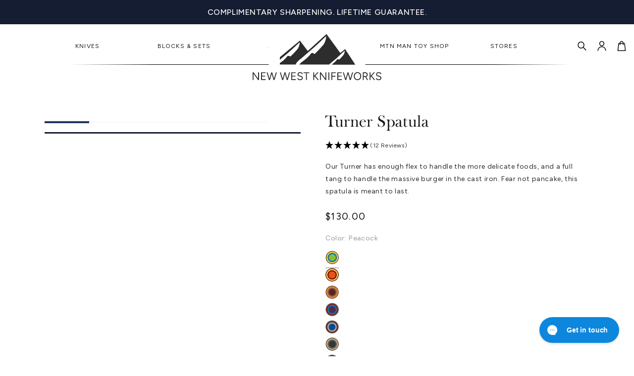

--- FILE ---
content_type: text/html; charset=utf-8
request_url: https://www.newwestknifeworks.com/collections/accessories/products/turner-spatula
body_size: 55680
content:















<!doctype html>
<html class="no-js" lang="en">
  <head >
    <!-- Google Tag Manager -->
    <script>
      (function(w,d,s,l,i){w[l]=w[l]||[];w[l].push({'gtm.start':
      new Date().getTime(),event:'gtm.js'});var f=d.getElementsByTagName(s)[0],
      j=d.createElement(s),dl=l!='dataLayer'?'&l='+l:'';j.async=true;j.src=
      'https://www.googletagmanager.com/gtm.js?id='+i+dl;f.parentNode.insertBefore(j,f);
      })(window,document,'script','dataLayer','GTM-NMZXTD2');
    </script>
    <!-- End Google Tag Manager -->

    <meta charset="utf-8">
    <meta http-equiv="X-UA-Compatible" content="IE=edge">
    <meta name="viewport" content="width=device-width,initial-scale=1">
    <meta name="theme-color" content="">
    <meta name="ahrefs-site-verification" content="9a59cc30c799f1a7fd81a8172ec0224543bb9ce600236ef0a8eb361efa27d2f6">
    <meta name="google-site-verification" content="b-QvMrNzUT6b3gnlPHPaLOMsh_FulS1dHMvJ34q30yk">
    <meta name="google-site-verification" content="XQZtAiuHsYdZZJiY-QsN9LyBWIKc1gGo63lQh6wf5hM">
    <meta name="google-site-verification" content="-J3BZ0znOPBt1ei07uy0qIv4Mgi_TFRJFUlrg3G7Bl4">
    <link rel="canonical" href="https://www.newwestknifeworks.com/products/turner-spatula">
     <!-- Wordsworth AI scripts start -->
    <link rel="preload" href="https://d2zd0wa1vpt7j9.cloudfront.net/wwai_page_viewed.js" as="script">
    <script async src="https://d2zd0wa1vpt7j9.cloudfront.net/wwai_page_viewed.js"></script>
     <!-- Wordsworth AI scripts start --><link rel="icon" type="image/png" href="//www.newwestknifeworks.com/cdn/shop/files/favicon.png?crop=center&height=32&v=1709015698&width=32"><link rel="preconnect" href="https://fonts.shopifycdn.com" crossorigin><link rel="preconnect" href="https://fonts.googleapis.com">
    <link rel="preconnect" href="https://fonts.gstatic.com" crossorigin>
    <link
      href="https://fonts.googleapis.com/css2?family=Figtree:wght@300;400;500;600;700&display=swap"
      rel="stylesheet"
    >
    <link rel="preconnect" href="https://fonts.googleapis.com">
    <link rel="preconnect" href="https://fonts.gstatic.com" crossorigin>
    <link href="https://fonts.googleapis.com/css2?family=Inter:wght@500&display=swap" rel="stylesheet">
    <link href="https://fonts.googleapis.com/css2?family=Roboto+Slab:wght@400;600&display=swap" rel="stylesheet">
    <link href="https://fonts.googleapis.com/css2?family=Roboto+Condensed:wght@400;600&display=swap" rel="stylesheet">
    <link rel="stylesheet" href="https://use.typekit.net/hzo3clj.css">
    <title>
      Turner Spatula | G-Fusion | New West KnifeWorks
</title>

    
      <meta name="description" content="Our G-Fusion turner spatula is simple, functional, extremely durable, and 100% Made in America. Order it from our online shop or visit one of our stores today!">
    

    

<meta property="og:site_name" content="New West KnifeWorks">
<meta property="og:url" content="https://www.newwestknifeworks.com/products/turner-spatula">
<meta property="og:title" content="Turner Spatula | G-Fusion | New West KnifeWorks">
<meta property="og:type" content="product">
<meta property="og:description" content="Our G-Fusion turner spatula is simple, functional, extremely durable, and 100% Made in America. Order it from our online shop or visit one of our stores today!"><meta property="og:image" content="http://www.newwestknifeworks.com/cdn/shop/files/Turner_Spatula_profile.jpg?v=1758555624">
  <meta property="og:image:secure_url" content="https://www.newwestknifeworks.com/cdn/shop/files/Turner_Spatula_profile.jpg?v=1758555624">
  <meta property="og:image:width" content="2000">
  <meta property="og:image:height" content="2000"><meta property="og:price:amount" content="130.00">
  <meta property="og:price:currency" content="USD"><meta name="twitter:card" content="summary_large_image">
<meta name="twitter:title" content="Turner Spatula | G-Fusion | New West KnifeWorks">
<meta name="twitter:description" content="Our G-Fusion turner spatula is simple, functional, extremely durable, and 100% Made in America. Order it from our online shop or visit one of our stores today!">


    <script src="//www.newwestknifeworks.com/cdn/shop/t/113/assets/constants.js?v=58251544750838685771764236496" defer="defer"></script>
    <script src="//www.newwestknifeworks.com/cdn/shop/t/113/assets/pubsub.js?v=158357773527763999511764236520" defer="defer"></script>
    <script src="//www.newwestknifeworks.com/cdn/shop/t/113/assets/global.js?v=124641257515587050991764705579" defer="defer"></script>
    <!-- Wordsworth AI visualisation script start -->
    <script defer src="https://d2zd0wa1vpt7j9.cloudfront.net/engagement_metrics_visualisation.js"></script>
    <!-- Wordsworth AI visualisation script end -->

    <!-- Wordsworth AI scripts start -->
    <script defer src="https://wwai-development.s3.amazonaws.com/split-testing/ywp0nNn/ab_testing.js"></script>
    <script defer src="https://d2zd0wa1vpt7j9.cloudfront.net/7b7c799f3e1e3436/wwai_section_analytics.js"></script>
    <!-- Wordsworth AI scripts end --><script src="//www.newwestknifeworks.com/cdn/shop/t/113/assets/animations.js?v=88693664871331136111764236478" defer="defer"></script>
  <script>window.performance && window.performance.mark && window.performance.mark('shopify.content_for_header.start');</script><meta name="google-site-verification" content="9C-MiYT-rCKNG3K1q06n1BV0pJthDhX9yjDfim_uS1E">
<meta name="google-site-verification" content="ymtH6l0v_NH-21on3G1S_k8-rfi3aUxqFDoNJXk4Ft4">
<meta name="google-site-verification" content="9C-MiYT-rCKNG3K1q06n1BV0pJthDhX9yjDfim_uS1E">
<meta id="shopify-digital-wallet" name="shopify-digital-wallet" content="/1055784988/digital_wallets/dialog">
<meta name="shopify-checkout-api-token" content="0840b998254a985e217de42757833ff5">
<meta id="in-context-paypal-metadata" data-shop-id="1055784988" data-venmo-supported="false" data-environment="production" data-locale="en_US" data-paypal-v4="true" data-currency="USD">
<link rel="alternate" type="application/json+oembed" href="https://www.newwestknifeworks.com/products/turner-spatula.oembed">
<script async="async" src="/checkouts/internal/preloads.js?locale=en-US"></script>
<link rel="preconnect" href="https://shop.app" crossorigin="anonymous">
<script async="async" src="https://shop.app/checkouts/internal/preloads.js?locale=en-US&shop_id=1055784988" crossorigin="anonymous"></script>
<script id="apple-pay-shop-capabilities" type="application/json">{"shopId":1055784988,"countryCode":"US","currencyCode":"USD","merchantCapabilities":["supports3DS"],"merchantId":"gid:\/\/shopify\/Shop\/1055784988","merchantName":"New West KnifeWorks","requiredBillingContactFields":["postalAddress","email","phone"],"requiredShippingContactFields":["postalAddress","email","phone"],"shippingType":"shipping","supportedNetworks":["visa","masterCard","amex","discover","elo","jcb"],"total":{"type":"pending","label":"New West KnifeWorks","amount":"1.00"},"shopifyPaymentsEnabled":true,"supportsSubscriptions":true}</script>
<script id="shopify-features" type="application/json">{"accessToken":"0840b998254a985e217de42757833ff5","betas":["rich-media-storefront-analytics"],"domain":"www.newwestknifeworks.com","predictiveSearch":true,"shopId":1055784988,"locale":"en"}</script>
<script>var Shopify = Shopify || {};
Shopify.shop = "newwestknifeworks-2.myshopify.com";
Shopify.locale = "en";
Shopify.currency = {"active":"USD","rate":"1.0"};
Shopify.country = "US";
Shopify.theme = {"name":"[Evestar NEW-32 27\/11\/2025] Backup","id":137166979159,"schema_name":"Dawn","schema_version":"11.0.0","theme_store_id":null,"role":"main"};
Shopify.theme.handle = "null";
Shopify.theme.style = {"id":null,"handle":null};
Shopify.cdnHost = "www.newwestknifeworks.com/cdn";
Shopify.routes = Shopify.routes || {};
Shopify.routes.root = "/";</script>
<script type="module">!function(o){(o.Shopify=o.Shopify||{}).modules=!0}(window);</script>
<script>!function(o){function n(){var o=[];function n(){o.push(Array.prototype.slice.apply(arguments))}return n.q=o,n}var t=o.Shopify=o.Shopify||{};t.loadFeatures=n(),t.autoloadFeatures=n()}(window);</script>
<script>
  window.ShopifyPay = window.ShopifyPay || {};
  window.ShopifyPay.apiHost = "shop.app\/pay";
  window.ShopifyPay.redirectState = null;
</script>
<script id="shop-js-analytics" type="application/json">{"pageType":"product"}</script>
<script defer="defer" async type="module" src="//www.newwestknifeworks.com/cdn/shopifycloud/shop-js/modules/v2/client.init-shop-cart-sync_BT-GjEfc.en.esm.js"></script>
<script defer="defer" async type="module" src="//www.newwestknifeworks.com/cdn/shopifycloud/shop-js/modules/v2/chunk.common_D58fp_Oc.esm.js"></script>
<script defer="defer" async type="module" src="//www.newwestknifeworks.com/cdn/shopifycloud/shop-js/modules/v2/chunk.modal_xMitdFEc.esm.js"></script>
<script type="module">
  await import("//www.newwestknifeworks.com/cdn/shopifycloud/shop-js/modules/v2/client.init-shop-cart-sync_BT-GjEfc.en.esm.js");
await import("//www.newwestknifeworks.com/cdn/shopifycloud/shop-js/modules/v2/chunk.common_D58fp_Oc.esm.js");
await import("//www.newwestknifeworks.com/cdn/shopifycloud/shop-js/modules/v2/chunk.modal_xMitdFEc.esm.js");

  window.Shopify.SignInWithShop?.initShopCartSync?.({"fedCMEnabled":true,"windoidEnabled":true});

</script>
<script>
  window.Shopify = window.Shopify || {};
  if (!window.Shopify.featureAssets) window.Shopify.featureAssets = {};
  window.Shopify.featureAssets['shop-js'] = {"shop-cart-sync":["modules/v2/client.shop-cart-sync_DZOKe7Ll.en.esm.js","modules/v2/chunk.common_D58fp_Oc.esm.js","modules/v2/chunk.modal_xMitdFEc.esm.js"],"init-fed-cm":["modules/v2/client.init-fed-cm_B6oLuCjv.en.esm.js","modules/v2/chunk.common_D58fp_Oc.esm.js","modules/v2/chunk.modal_xMitdFEc.esm.js"],"shop-cash-offers":["modules/v2/client.shop-cash-offers_D2sdYoxE.en.esm.js","modules/v2/chunk.common_D58fp_Oc.esm.js","modules/v2/chunk.modal_xMitdFEc.esm.js"],"shop-login-button":["modules/v2/client.shop-login-button_QeVjl5Y3.en.esm.js","modules/v2/chunk.common_D58fp_Oc.esm.js","modules/v2/chunk.modal_xMitdFEc.esm.js"],"pay-button":["modules/v2/client.pay-button_DXTOsIq6.en.esm.js","modules/v2/chunk.common_D58fp_Oc.esm.js","modules/v2/chunk.modal_xMitdFEc.esm.js"],"shop-button":["modules/v2/client.shop-button_DQZHx9pm.en.esm.js","modules/v2/chunk.common_D58fp_Oc.esm.js","modules/v2/chunk.modal_xMitdFEc.esm.js"],"avatar":["modules/v2/client.avatar_BTnouDA3.en.esm.js"],"init-windoid":["modules/v2/client.init-windoid_CR1B-cfM.en.esm.js","modules/v2/chunk.common_D58fp_Oc.esm.js","modules/v2/chunk.modal_xMitdFEc.esm.js"],"init-shop-for-new-customer-accounts":["modules/v2/client.init-shop-for-new-customer-accounts_C_vY_xzh.en.esm.js","modules/v2/client.shop-login-button_QeVjl5Y3.en.esm.js","modules/v2/chunk.common_D58fp_Oc.esm.js","modules/v2/chunk.modal_xMitdFEc.esm.js"],"init-shop-email-lookup-coordinator":["modules/v2/client.init-shop-email-lookup-coordinator_BI7n9ZSv.en.esm.js","modules/v2/chunk.common_D58fp_Oc.esm.js","modules/v2/chunk.modal_xMitdFEc.esm.js"],"init-shop-cart-sync":["modules/v2/client.init-shop-cart-sync_BT-GjEfc.en.esm.js","modules/v2/chunk.common_D58fp_Oc.esm.js","modules/v2/chunk.modal_xMitdFEc.esm.js"],"shop-toast-manager":["modules/v2/client.shop-toast-manager_DiYdP3xc.en.esm.js","modules/v2/chunk.common_D58fp_Oc.esm.js","modules/v2/chunk.modal_xMitdFEc.esm.js"],"init-customer-accounts":["modules/v2/client.init-customer-accounts_D9ZNqS-Q.en.esm.js","modules/v2/client.shop-login-button_QeVjl5Y3.en.esm.js","modules/v2/chunk.common_D58fp_Oc.esm.js","modules/v2/chunk.modal_xMitdFEc.esm.js"],"init-customer-accounts-sign-up":["modules/v2/client.init-customer-accounts-sign-up_iGw4briv.en.esm.js","modules/v2/client.shop-login-button_QeVjl5Y3.en.esm.js","modules/v2/chunk.common_D58fp_Oc.esm.js","modules/v2/chunk.modal_xMitdFEc.esm.js"],"shop-follow-button":["modules/v2/client.shop-follow-button_CqMgW2wH.en.esm.js","modules/v2/chunk.common_D58fp_Oc.esm.js","modules/v2/chunk.modal_xMitdFEc.esm.js"],"checkout-modal":["modules/v2/client.checkout-modal_xHeaAweL.en.esm.js","modules/v2/chunk.common_D58fp_Oc.esm.js","modules/v2/chunk.modal_xMitdFEc.esm.js"],"shop-login":["modules/v2/client.shop-login_D91U-Q7h.en.esm.js","modules/v2/chunk.common_D58fp_Oc.esm.js","modules/v2/chunk.modal_xMitdFEc.esm.js"],"lead-capture":["modules/v2/client.lead-capture_BJmE1dJe.en.esm.js","modules/v2/chunk.common_D58fp_Oc.esm.js","modules/v2/chunk.modal_xMitdFEc.esm.js"],"payment-terms":["modules/v2/client.payment-terms_Ci9AEqFq.en.esm.js","modules/v2/chunk.common_D58fp_Oc.esm.js","modules/v2/chunk.modal_xMitdFEc.esm.js"]};
</script>
<script>(function() {
  var isLoaded = false;
  function asyncLoad() {
    if (isLoaded) return;
    isLoaded = true;
    var urls = ["https:\/\/na.shgcdn3.com\/collector.js?shop=newwestknifeworks-2.myshopify.com","https:\/\/gift-reggie.eshopadmin.com\/static\/js\/agglomeration.js?shop=newwestknifeworks-2.myshopify.com","https:\/\/files-shpf.mageworx.com\/groupedproducts\/source.js?mw_groupedproducts_t=1769111678\u0026shop=newwestknifeworks-2.myshopify.com","https:\/\/contactform.hulkapps.com\/skeletopapp.js?shop=newwestknifeworks-2.myshopify.com","https:\/\/live.bb.eight-cdn.com\/script.js?shop=newwestknifeworks-2.myshopify.com","https:\/\/shy.elfsight.com\/p\/platform.js?shop=newwestknifeworks-2.myshopify.com","https:\/\/hotjar.dualsidedapp.com\/script.js?shop=newwestknifeworks-2.myshopify.com","https:\/\/config.gorgias.chat\/bundle-loader\/01GYCCCWRM998CDDXCSDDNM3MN?source=shopify1click\u0026shop=newwestknifeworks-2.myshopify.com","\/\/cdn.shopify.com\/proxy\/d414301ce3ee9178014cae41cb4b3d50679a2bec0b3a59cd83e92b433826c36b\/app.ilovebyob.com\/static\/shopify_app\/js\/cart.js?shop=newwestknifeworks-2.myshopify.com\u0026sp-cache-control=cHVibGljLCBtYXgtYWdlPTkwMA","https:\/\/storage.nfcube.com\/instafeed-6f3e4760c0d753c2ef894eb39b68193a.js?shop=newwestknifeworks-2.myshopify.com","https:\/\/form-assets.mailchimp.com\/snippet\/account\/220574298?shop=newwestknifeworks-2.myshopify.com","https:\/\/chimpstatic.com\/mcjs-connected\/js\/users\/5086d42d56d26959bfbaaba8f\/e400ef95ecf23fb719c59a495.js?shop=newwestknifeworks-2.myshopify.com","https:\/\/cdn.9gtb.com\/loader.js?g_cvt_id=5330e2f6-5581-4d7b-a256-72fe8aef3f6e\u0026shop=newwestknifeworks-2.myshopify.com"];
    for (var i = 0; i < urls.length; i++) {
      var s = document.createElement('script');
      s.type = 'text/javascript';
      s.async = true;
      s.src = urls[i];
      var x = document.getElementsByTagName('script')[0];
      x.parentNode.insertBefore(s, x);
    }
  };
  if(window.attachEvent) {
    window.attachEvent('onload', asyncLoad);
  } else {
    window.addEventListener('load', asyncLoad, false);
  }
})();</script>
<script id="__st">var __st={"a":1055784988,"offset":-25200,"reqid":"cb2dd0e9-7134-436c-b334-8d6e4153ed77-1769112434","pageurl":"www.newwestknifeworks.com\/collections\/accessories\/products\/turner-spatula","u":"49dc27efaa72","p":"product","rtyp":"product","rid":3605826928727};</script>
<script>window.ShopifyPaypalV4VisibilityTracking = true;</script>
<script id="captcha-bootstrap">!function(){'use strict';const t='contact',e='account',n='new_comment',o=[[t,t],['blogs',n],['comments',n],[t,'customer']],c=[[e,'customer_login'],[e,'guest_login'],[e,'recover_customer_password'],[e,'create_customer']],r=t=>t.map((([t,e])=>`form[action*='/${t}']:not([data-nocaptcha='true']) input[name='form_type'][value='${e}']`)).join(','),a=t=>()=>t?[...document.querySelectorAll(t)].map((t=>t.form)):[];function s(){const t=[...o],e=r(t);return a(e)}const i='password',u='form_key',d=['recaptcha-v3-token','g-recaptcha-response','h-captcha-response',i],f=()=>{try{return window.sessionStorage}catch{return}},m='__shopify_v',_=t=>t.elements[u];function p(t,e,n=!1){try{const o=window.sessionStorage,c=JSON.parse(o.getItem(e)),{data:r}=function(t){const{data:e,action:n}=t;return t[m]||n?{data:e,action:n}:{data:t,action:n}}(c);for(const[e,n]of Object.entries(r))t.elements[e]&&(t.elements[e].value=n);n&&o.removeItem(e)}catch(o){console.error('form repopulation failed',{error:o})}}const l='form_type',E='cptcha';function T(t){t.dataset[E]=!0}const w=window,h=w.document,L='Shopify',v='ce_forms',y='captcha';let A=!1;((t,e)=>{const n=(g='f06e6c50-85a8-45c8-87d0-21a2b65856fe',I='https://cdn.shopify.com/shopifycloud/storefront-forms-hcaptcha/ce_storefront_forms_captcha_hcaptcha.v1.5.2.iife.js',D={infoText:'Protected by hCaptcha',privacyText:'Privacy',termsText:'Terms'},(t,e,n)=>{const o=w[L][v],c=o.bindForm;if(c)return c(t,g,e,D).then(n);var r;o.q.push([[t,g,e,D],n]),r=I,A||(h.body.append(Object.assign(h.createElement('script'),{id:'captcha-provider',async:!0,src:r})),A=!0)});var g,I,D;w[L]=w[L]||{},w[L][v]=w[L][v]||{},w[L][v].q=[],w[L][y]=w[L][y]||{},w[L][y].protect=function(t,e){n(t,void 0,e),T(t)},Object.freeze(w[L][y]),function(t,e,n,w,h,L){const[v,y,A,g]=function(t,e,n){const i=e?o:[],u=t?c:[],d=[...i,...u],f=r(d),m=r(i),_=r(d.filter((([t,e])=>n.includes(e))));return[a(f),a(m),a(_),s()]}(w,h,L),I=t=>{const e=t.target;return e instanceof HTMLFormElement?e:e&&e.form},D=t=>v().includes(t);t.addEventListener('submit',(t=>{const e=I(t);if(!e)return;const n=D(e)&&!e.dataset.hcaptchaBound&&!e.dataset.recaptchaBound,o=_(e),c=g().includes(e)&&(!o||!o.value);(n||c)&&t.preventDefault(),c&&!n&&(function(t){try{if(!f())return;!function(t){const e=f();if(!e)return;const n=_(t);if(!n)return;const o=n.value;o&&e.removeItem(o)}(t);const e=Array.from(Array(32),(()=>Math.random().toString(36)[2])).join('');!function(t,e){_(t)||t.append(Object.assign(document.createElement('input'),{type:'hidden',name:u})),t.elements[u].value=e}(t,e),function(t,e){const n=f();if(!n)return;const o=[...t.querySelectorAll(`input[type='${i}']`)].map((({name:t})=>t)),c=[...d,...o],r={};for(const[a,s]of new FormData(t).entries())c.includes(a)||(r[a]=s);n.setItem(e,JSON.stringify({[m]:1,action:t.action,data:r}))}(t,e)}catch(e){console.error('failed to persist form',e)}}(e),e.submit())}));const S=(t,e)=>{t&&!t.dataset[E]&&(n(t,e.some((e=>e===t))),T(t))};for(const o of['focusin','change'])t.addEventListener(o,(t=>{const e=I(t);D(e)&&S(e,y())}));const B=e.get('form_key'),M=e.get(l),P=B&&M;t.addEventListener('DOMContentLoaded',(()=>{const t=y();if(P)for(const e of t)e.elements[l].value===M&&p(e,B);[...new Set([...A(),...v().filter((t=>'true'===t.dataset.shopifyCaptcha))])].forEach((e=>S(e,t)))}))}(h,new URLSearchParams(w.location.search),n,t,e,['guest_login'])})(!0,!0)}();</script>
<script integrity="sha256-4kQ18oKyAcykRKYeNunJcIwy7WH5gtpwJnB7kiuLZ1E=" data-source-attribution="shopify.loadfeatures" defer="defer" src="//www.newwestknifeworks.com/cdn/shopifycloud/storefront/assets/storefront/load_feature-a0a9edcb.js" crossorigin="anonymous"></script>
<script crossorigin="anonymous" defer="defer" src="//www.newwestknifeworks.com/cdn/shopifycloud/storefront/assets/shopify_pay/storefront-65b4c6d7.js?v=20250812"></script>
<script data-source-attribution="shopify.dynamic_checkout.dynamic.init">var Shopify=Shopify||{};Shopify.PaymentButton=Shopify.PaymentButton||{isStorefrontPortableWallets:!0,init:function(){window.Shopify.PaymentButton.init=function(){};var t=document.createElement("script");t.src="https://www.newwestknifeworks.com/cdn/shopifycloud/portable-wallets/latest/portable-wallets.en.js",t.type="module",document.head.appendChild(t)}};
</script>
<script data-source-attribution="shopify.dynamic_checkout.buyer_consent">
  function portableWalletsHideBuyerConsent(e){var t=document.getElementById("shopify-buyer-consent"),n=document.getElementById("shopify-subscription-policy-button");t&&n&&(t.classList.add("hidden"),t.setAttribute("aria-hidden","true"),n.removeEventListener("click",e))}function portableWalletsShowBuyerConsent(e){var t=document.getElementById("shopify-buyer-consent"),n=document.getElementById("shopify-subscription-policy-button");t&&n&&(t.classList.remove("hidden"),t.removeAttribute("aria-hidden"),n.addEventListener("click",e))}window.Shopify?.PaymentButton&&(window.Shopify.PaymentButton.hideBuyerConsent=portableWalletsHideBuyerConsent,window.Shopify.PaymentButton.showBuyerConsent=portableWalletsShowBuyerConsent);
</script>
<script data-source-attribution="shopify.dynamic_checkout.cart.bootstrap">document.addEventListener("DOMContentLoaded",(function(){function t(){return document.querySelector("shopify-accelerated-checkout-cart, shopify-accelerated-checkout")}if(t())Shopify.PaymentButton.init();else{new MutationObserver((function(e,n){t()&&(Shopify.PaymentButton.init(),n.disconnect())})).observe(document.body,{childList:!0,subtree:!0})}}));
</script>
<link id="shopify-accelerated-checkout-styles" rel="stylesheet" media="screen" href="https://www.newwestknifeworks.com/cdn/shopifycloud/portable-wallets/latest/accelerated-checkout-backwards-compat.css" crossorigin="anonymous">
<style id="shopify-accelerated-checkout-cart">
        #shopify-buyer-consent {
  margin-top: 1em;
  display: inline-block;
  width: 100%;
}

#shopify-buyer-consent.hidden {
  display: none;
}

#shopify-subscription-policy-button {
  background: none;
  border: none;
  padding: 0;
  text-decoration: underline;
  font-size: inherit;
  cursor: pointer;
}

#shopify-subscription-policy-button::before {
  box-shadow: none;
}

      </style>
<script id="sections-script" data-sections="header" defer="defer" src="//www.newwestknifeworks.com/cdn/shop/t/113/compiled_assets/scripts.js?v=37527"></script>
<script>window.performance && window.performance.mark && window.performance.mark('shopify.content_for_header.end');</script>
  





  <script type="text/javascript">
    
      window.__shgMoneyFormat = window.__shgMoneyFormat || {"USD":{"currency":"USD","currency_symbol":"$","currency_symbol_location":"left","decimal_places":2,"decimal_separator":".","thousands_separator":","}};
    
    window.__shgCurrentCurrencyCode = window.__shgCurrentCurrencyCode || {
      currency: "USD",
      currency_symbol: "$",
      decimal_separator: ".",
      thousands_separator: ",",
      decimal_places: 2,
      currency_symbol_location: "left"
    };
  </script>





    <style data-shopify>
      @font-face {
  font-family: Assistant;
  font-weight: 400;
  font-style: normal;
  font-display: swap;
  src: url("//www.newwestknifeworks.com/cdn/fonts/assistant/assistant_n4.9120912a469cad1cc292572851508ca49d12e768.woff2") format("woff2"),
       url("//www.newwestknifeworks.com/cdn/fonts/assistant/assistant_n4.6e9875ce64e0fefcd3f4446b7ec9036b3ddd2985.woff") format("woff");
}

      @font-face {
  font-family: Assistant;
  font-weight: 700;
  font-style: normal;
  font-display: swap;
  src: url("//www.newwestknifeworks.com/cdn/fonts/assistant/assistant_n7.bf44452348ec8b8efa3aa3068825305886b1c83c.woff2") format("woff2"),
       url("//www.newwestknifeworks.com/cdn/fonts/assistant/assistant_n7.0c887fee83f6b3bda822f1150b912c72da0f7b64.woff") format("woff");
}

      
      
      @font-face {
  font-family: Assistant;
  font-weight: 400;
  font-style: normal;
  font-display: swap;
  src: url("//www.newwestknifeworks.com/cdn/fonts/assistant/assistant_n4.9120912a469cad1cc292572851508ca49d12e768.woff2") format("woff2"),
       url("//www.newwestknifeworks.com/cdn/fonts/assistant/assistant_n4.6e9875ce64e0fefcd3f4446b7ec9036b3ddd2985.woff") format("woff");
}


      
        :root,
        .color-background-1 {
          --color-background: 255,255,255;
        
          --gradient-background: #ffffff;
        
        --color-foreground: 24, 24, 24;
        --color-shadow: 18,18,18;
        --color-button: 18,18,18;
        --color-button-text: 255,255,255;
        --color-secondary-button: 255,255,255;
        --color-secondary-button-text: 18,18,18;
        --color-link: 18,18,18;
        --color-badge-foreground: 18,18,18;
        --color-badge-background: 255,255,255;
        --color-badge-border: 18,18,18;
        --payment-terms-background-color: rgb(255 255 255);
      }
      
        
        .color-background-2 {
          --color-background: 250,250,250;
        
          --gradient-background: linear-gradient(270deg, rgba(250, 250, 250, 1), rgba(250, 250, 250, 1) 99%);
        
        --color-foreground: 24, 24, 24;
        --color-shadow: 18,18,18;
        --color-button: 18,18,18;
        --color-button-text: 255,255,255;
        --color-secondary-button: 250,250,250;
        --color-secondary-button-text: 250,250,250;
        --color-link: 250,250,250;
        --color-badge-foreground: 18,18,18;
        --color-badge-background: 250,250,250;
        --color-badge-border: 18,18,18;
        --payment-terms-background-color: rgb(250 250 250);
      }
      
        
        .color-inverse {
          --color-background: 255,255,255;
        
          --gradient-background: #ffffff;
        
        --color-foreground: 24, 24, 24;
        --color-shadow: 18,18,18;
        --color-button: 255,255,255;
        --color-button-text: 0,0,0;
        --color-secondary-button: 255,255,255;
        --color-secondary-button-text: 255,255,255;
        --color-link: 255,255,255;
        --color-badge-foreground: 255,255,255;
        --color-badge-background: 255,255,255;
        --color-badge-border: 255,255,255;
        --payment-terms-background-color: rgb(255 255 255);
      }
      
        
        .color-accent-1 {
          --color-background: 18,18,18;
        
          --gradient-background: #121212;
        
        --color-foreground: 24, 24, 24;
        --color-shadow: 18,18,18;
        --color-button: 255,255,255;
        --color-button-text: 18,18,18;
        --color-secondary-button: 18,18,18;
        --color-secondary-button-text: 255,255,255;
        --color-link: 255,255,255;
        --color-badge-foreground: 255,255,255;
        --color-badge-background: 18,18,18;
        --color-badge-border: 255,255,255;
        --payment-terms-background-color: rgb(18 18 18);
      }
      
        
        .color-accent-2 {
          --color-background: 51,79,180;
        
          --gradient-background: #334fb4;
        
        --color-foreground: 24, 24, 24;
        --color-shadow: 18,18,18;
        --color-button: 255,255,255;
        --color-button-text: 51,79,180;
        --color-secondary-button: 51,79,180;
        --color-secondary-button-text: 255,255,255;
        --color-link: 255,255,255;
        --color-badge-foreground: 255,255,255;
        --color-badge-background: 51,79,180;
        --color-badge-border: 255,255,255;
        --payment-terms-background-color: rgb(51 79 180);
      }
      

      body, .color-background-1, .color-background-2, .color-inverse, .color-accent-1, .color-accent-2 {
        color: rgba(var(--color-foreground), 0.75);
        background-color: rgb(var(--color-background));
      }

      :root {
        --font-body-family: 'Figtree', sans-serif;
        --font-body-style: normal;
        --font-body-weight: 400;
        --font-body-weight-bold: 700;

        --font-inter-family: 'Inter', sans-serif;
        --font-roboto-slab-family: 'Roboto Slab', 'serif';
        --font-roboto-condensed-family: 'Roboto Condensed', 'sans-serif';

        --font-heading-family: bigmoore, serif;
        --font-heading-style: normal;
        --font-heading-weight: 400;

        --font-heading-primary-family: bigmoore, serif;

        --font-body-scale: 1.0;
        --font-heading-scale: 1.0;

        --media-padding: px;
        --media-border-opacity: 0.05;
        --media-border-width: 1px;
        --media-radius: 0px;
        --media-shadow-opacity: 0.0;
        --media-shadow-horizontal-offset: 0px;
        --media-shadow-vertical-offset: 4px;
        --media-shadow-blur-radius: 5px;
        --media-shadow-visible: 0;

        --page-width: 1440px;
        --page-width-margin: 0rem;

        --product-card-image-padding: 0.0rem;
        --product-card-corner-radius: 0.0rem;
        --product-card-text-alignment: left;
        --product-card-border-width: 0.0rem;
        --product-card-border-opacity: 0.1;
        --product-card-shadow-opacity: 0.0;
        --product-card-shadow-visible: 0;
        --product-card-shadow-horizontal-offset: 0.0rem;
        --product-card-shadow-vertical-offset: 0.4rem;
        --product-card-shadow-blur-radius: 0.5rem;

        --collection-card-image-padding: 0.0rem;
        --collection-card-corner-radius: 0.0rem;
        --collection-card-text-alignment: left;
        --collection-card-border-width: 0.0rem;
        --collection-card-border-opacity: 0.1;
        --collection-card-shadow-opacity: 0.0;
        --collection-card-shadow-visible: 0;
        --collection-card-shadow-horizontal-offset: 0.0rem;
        --collection-card-shadow-vertical-offset: 0.4rem;
        --collection-card-shadow-blur-radius: 0.5rem;

        --blog-card-image-padding: 0.0rem;
        --blog-card-corner-radius: 0.0rem;
        --blog-card-text-alignment: left;
        --blog-card-border-width: 0.0rem;
        --blog-card-border-opacity: 0.1;
        --blog-card-shadow-opacity: 0.0;
        --blog-card-shadow-visible: 0;
        --blog-card-shadow-horizontal-offset: 0.0rem;
        --blog-card-shadow-vertical-offset: 0.4rem;
        --blog-card-shadow-blur-radius: 0.5rem;

        --badge-corner-radius: 4.0rem;

        --popup-border-width: 1px;
        --popup-border-opacity: 0.1;
        --popup-corner-radius: 0px;
        --popup-shadow-opacity: 0.05;
        --popup-shadow-horizontal-offset: 0px;
        --popup-shadow-vertical-offset: 4px;
        --popup-shadow-blur-radius: 5px;

        --drawer-border-width: 1px;
        --drawer-border-opacity: 0.1;
        --drawer-shadow-opacity: 0.0;
        --drawer-shadow-horizontal-offset: 0px;
        --drawer-shadow-vertical-offset: 4px;
        --drawer-shadow-blur-radius: 5px;

        --spacing-sections-desktop: 0px;
        --spacing-sections-mobile: 0px;

        --grid-desktop-vertical-spacing: 48px;
        --grid-desktop-horizontal-spacing: 33px;
        --grid-mobile-vertical-spacing: 9px;
        --grid-mobile-horizontal-spacing: 8px;

        --text-boxes-border-opacity: 0.1;
        --text-boxes-border-width: 0px;
        --text-boxes-radius: 0px;
        --text-boxes-shadow-opacity: 0.0;
        --text-boxes-shadow-visible: 0;
        --text-boxes-shadow-horizontal-offset: 0px;
        --text-boxes-shadow-vertical-offset: 4px;
        --text-boxes-shadow-blur-radius: 5px;

        --buttons-radius: 0px;
        --buttons-radius-outset: 0px;
        --buttons-border-width: 1px;
        --buttons-border-opacity: 1.0;
        --buttons-shadow-opacity: 0.0;
        --buttons-shadow-visible: 0;
        --buttons-shadow-horizontal-offset: 0px;
        --buttons-shadow-vertical-offset: 4px;
        --buttons-shadow-blur-radius: 5px;
        --buttons-border-offset: 0px;

        --inputs-radius: 0px;
        --inputs-border-width: 1px;
        --inputs-border-opacity: 0.55;
        --inputs-shadow-opacity: 0.0;
        --inputs-shadow-horizontal-offset: 0px;
        --inputs-margin-offset: 0px;
        --inputs-shadow-vertical-offset: 4px;
        --inputs-shadow-blur-radius: 5px;
        --inputs-radius-outset: 0px;

        --variant-pills-radius: 40px;
        --variant-pills-border-width: 1px;
        --variant-pills-border-opacity: 0.55;
        --variant-pills-shadow-opacity: 0.0;
        --variant-pills-shadow-horizontal-offset: 0px;
        --variant-pills-shadow-vertical-offset: 4px;
        --variant-pills-shadow-blur-radius: 5px;

        --color-blue-light: #4B9EF4;
        --color-gray-1: #E2E2E2;
        --color-gray-2: #707070;
        --color-gray-3: #9B9B9B;
        --color-gray-4: #BEBEBE;
        --color-gray-5: #F0F0F0;
        --color-gray-6: #5E5E5E;
        --color-gray-dark: #757575;
        --color-nwk-neutral-200: #FAFAFA;
        --color-nwk-neutral-300: #E2E2E2;
        --color-nwk-neutral-400: #848484;
        --color-nwk-neutral-500: #2D2D2D;
        --color-nwk-neutral-700: #000000;
        --color-nwk-primary-300: #1E365D;
        --color-nwk-primary-500: #121D32;
      }

      *,
      *::before,
      *::after {
        box-sizing: inherit;
      }

      html {
        box-sizing: border-box;
        font-size: calc(var(--font-body-scale) * 62.5%);
        height: 100%;
      }

      body {
        display: grid;
        grid-template-rows: auto auto 1fr auto;
        grid-template-columns: 100%;
        min-height: 100%;
        margin: 0;
        font-size: 1.5rem;
        letter-spacing: 0.06rem;
        line-height: calc(1 + 0.8 / var(--font-body-scale));
        font-family: var(--font-body-family);
        font-style: var(--font-body-style);
        font-weight: var(--font-body-weight);
        color: var(--color-nwk-neutral-500);
      }

      @media screen and (min-width: 750px) {
        body {
          font-size: 1.6rem;
        }
      }
    </style>

    <link href="//www.newwestknifeworks.com/cdn/shop/t/113/assets/base.css?v=98514583559138451931764236478" rel="stylesheet" type="text/css" media="all" />

      <link rel="preload" as="font" href="//www.newwestknifeworks.com/cdn/fonts/assistant/assistant_n4.9120912a469cad1cc292572851508ca49d12e768.woff2" type="font/woff2" crossorigin>
      

      <link rel="preload" as="font" href="//www.newwestknifeworks.com/cdn/fonts/assistant/assistant_n4.9120912a469cad1cc292572851508ca49d12e768.woff2" type="font/woff2" crossorigin>
      
<link href="//www.newwestknifeworks.com/cdn/shop/t/113/assets/component-localization-form.css?v=143319823105703127341764236488" rel="stylesheet" type="text/css" media="all" />
      <script src="//www.newwestknifeworks.com/cdn/shop/t/113/assets/localization-form.js?v=161644695336821385561764236506" defer="defer"></script><link
        rel="stylesheet"
        href="//www.newwestknifeworks.com/cdn/shop/t/113/assets/component-predictive-search.css?v=13515549620619513521764236492"
        media="print"
        onload="this.media='all'"
      ><script>
      document.documentElement.className = document.documentElement.className.replace('no-js', 'js');
      if (Shopify.designMode) {
        document.documentElement.classList.add('shopify-design-mode');
      }
    </script>


    

<script type="text/javascript">
  
    window.SHG_CUSTOMER = null;
  
</script>








    <link href="//www.newwestknifeworks.com/cdn/shop/t/113/assets/custom.css?v=59814945779201964341764236496" rel="stylesheet" type="text/css" media="all" />
  <!-- BEGIN app block: shopify://apps/klaviyo-email-marketing-sms/blocks/klaviyo-onsite-embed/2632fe16-c075-4321-a88b-50b567f42507 -->












  <script async src="https://static.klaviyo.com/onsite/js/Y5AZcf/klaviyo.js?company_id=Y5AZcf"></script>
  <script>!function(){if(!window.klaviyo){window._klOnsite=window._klOnsite||[];try{window.klaviyo=new Proxy({},{get:function(n,i){return"push"===i?function(){var n;(n=window._klOnsite).push.apply(n,arguments)}:function(){for(var n=arguments.length,o=new Array(n),w=0;w<n;w++)o[w]=arguments[w];var t="function"==typeof o[o.length-1]?o.pop():void 0,e=new Promise((function(n){window._klOnsite.push([i].concat(o,[function(i){t&&t(i),n(i)}]))}));return e}}})}catch(n){window.klaviyo=window.klaviyo||[],window.klaviyo.push=function(){var n;(n=window._klOnsite).push.apply(n,arguments)}}}}();</script>

  
    <script id="viewed_product">
      if (item == null) {
        var _learnq = _learnq || [];

        var MetafieldReviews = null
        var MetafieldYotpoRating = null
        var MetafieldYotpoCount = null
        var MetafieldLooxRating = null
        var MetafieldLooxCount = null
        var okendoProduct = null
        var okendoProductReviewCount = null
        var okendoProductReviewAverageValue = null
        try {
          // The following fields are used for Customer Hub recently viewed in order to add reviews.
          // This information is not part of __kla_viewed. Instead, it is part of __kla_viewed_reviewed_items
          MetafieldReviews = {};
          MetafieldYotpoRating = null
          MetafieldYotpoCount = null
          MetafieldLooxRating = null
          MetafieldLooxCount = null

          okendoProduct = null
          // If the okendo metafield is not legacy, it will error, which then requires the new json formatted data
          if (okendoProduct && 'error' in okendoProduct) {
            okendoProduct = null
          }
          okendoProductReviewCount = okendoProduct ? okendoProduct.reviewCount : null
          okendoProductReviewAverageValue = okendoProduct ? okendoProduct.reviewAverageValue : null
        } catch (error) {
          console.error('Error in Klaviyo onsite reviews tracking:', error);
        }

        var item = {
          Name: "Turner Spatula",
          ProductID: 3605826928727,
          Categories: ["Accessories \u0026 Utensils","All Products","BBQ","Best Deals","Cyber Monday Sale","Discount Code-Allowed - USE THIS","Discount Eligible Products - DO NOT USE","Discount_allowed_holiday_2025","Extra Discount Allowed (all product, no customs)","Flow Discount Allowed (Sep2024)","Full Price Items","G-Fusion \u0026 Ironwood Collection","G-Fusion Utensils","Harvest Specials","New West KnifeWorks All Products","Regalo Add-Ons","Retail Discount Eligible Products","Spatulas","Utensils"],
          ImageURL: "https://www.newwestknifeworks.com/cdn/shop/files/Turner_Spatula_profile_grande.jpg?v=1758555624",
          URL: "https://www.newwestknifeworks.com/products/turner-spatula",
          Brand: "New West Manufacturing",
          Price: "$130.00",
          Value: "130.00",
          CompareAtPrice: "$0.00"
        };
        _learnq.push(['track', 'Viewed Product', item]);
        _learnq.push(['trackViewedItem', {
          Title: item.Name,
          ItemId: item.ProductID,
          Categories: item.Categories,
          ImageUrl: item.ImageURL,
          Url: item.URL,
          Metadata: {
            Brand: item.Brand,
            Price: item.Price,
            Value: item.Value,
            CompareAtPrice: item.CompareAtPrice
          },
          metafields:{
            reviews: MetafieldReviews,
            yotpo:{
              rating: MetafieldYotpoRating,
              count: MetafieldYotpoCount,
            },
            loox:{
              rating: MetafieldLooxRating,
              count: MetafieldLooxCount,
            },
            okendo: {
              rating: okendoProductReviewAverageValue,
              count: okendoProductReviewCount,
            }
          }
        }]);
      }
    </script>
  




  <script>
    window.klaviyoReviewsProductDesignMode = false
  </script>







<!-- END app block --><!-- BEGIN app block: shopify://apps/gift-reggie-gift-registry/blocks/app-embed-block/00fe746e-081c-46a2-a15d-bcbd6f41b0f0 --><script type="application/json" id="gift_reggie_data">
  {
    "storefrontAccessToken": "89c5d23fc8b2d1e9bdbdd597c546879d",
    "registryId": null,
    "registryAdmin": null,
    "customerId": null,
    

    "productId": 3605826928727,
    "rootUrl": "\/",
    "accountLoginUrl": "\/customer_authentication\/login",
    "accountLoginReturnParam": "return_to=",
    "currentLanguage": null,

    "button_layout": "column",
    "button_order": "registry_wishlist",
    "button_alignment": "justify",
    "behavior_on_no_id": "disable",
    "wishlist_button_visibility": "everyone",
    "registry_button_visibility": "everyone",
    "registry_button_behavior": "ajax",
    "online_store_version": "2",
    "button_location_override": "",
    "button_location_override_position": "inside",

    "wishlist_button_appearance": "button",
    "registry_button_appearance": "button",
    "wishlist_button_classname": "",
    "registry_button_classname": "",
    "wishlist_button_image_not_present": null,
    "wishlist_button_image_is_present": null,
    "registry_button_image": null,

    "checkout_button_selector": "",

    "i18n": {
      "wishlist": {
        "idleAdd": "Add to Wishlist",
        "idleRemove": "Remove from Wishlist",
        "pending": "...",
        "successAdd": "Added to Wishlist",
        "successRemove": "Removed from Wishlist",
        "noVariant": "Add to Wishlist",
        "error": "Error"
      },
      "registry": {
        "idleAdd": "Add to Registry",
        "idleRemove": "Remove from Registry",
        "pending": "...",
        "successAdd": "Added to Registry",
        "successRemove": "Removed from Registry",
        "noVariant": "Add to Registry",
        "error": "Error"
      }
    }
  }
</script>
<style>
  :root {
    --gift-reggie-wishlist-button-background-color: #ffffff;
    --gift-reggie-wishlist-button-text-color: #333333;
    --gift-reggie-registry-button-background-color: #ffffff;
    --gift-reggie-registry-button-text-color: #333333;
  }
</style><style>
    
  </style>
<!-- END app block --><!-- BEGIN app block: shopify://apps/sc-easy-redirects/blocks/app/be3f8dbd-5d43-46b4-ba43-2d65046054c2 -->
    <!-- common for all pages -->
    
    
        <script src="https://cdn.shopify.com/extensions/264f3360-3201-4ab7-9087-2c63466c86a3/sc-easy-redirects-5/assets/esc-redirect-app-live-feature.js" async></script>
    




<!-- END app block --><!-- BEGIN app block: shopify://apps/impact-com/blocks/consent_mode/adac1a7f-d17f-4936-8a12-45628cdd8add --><script id="consent_script" defer>
  window.Shopify.loadFeatures(
    [
      {
        name: 'consent-tracking-api',
        version: '0.1',
      },
    ],
    error => {
      if (error) {
        // Rescue error
      }

      document.addEventListener("visitorConsentCollected", (event) => {
        // Do nothing
      });
    },
  );
</script>

<!-- END app block --><!-- BEGIN app block: shopify://apps/hulk-contact-us-form/blocks/app-embed/a9c778db-ef3e-4d3b-8775-c01d242fd46f --><!-- END app block --><!-- BEGIN app block: shopify://apps/zepto-product-personalizer/blocks/product_personalizer_main/7411210d-7b32-4c09-9455-e129e3be4729 --><!-- BEGIN app snippet: product-personalizer -->



  
 
 

<!-- END app snippet -->
<!-- BEGIN app snippet: zepto_common --><script>
var pplr_cart = {"note":null,"attributes":{},"original_total_price":0,"total_price":0,"total_discount":0,"total_weight":0.0,"item_count":0,"items":[],"requires_shipping":false,"currency":"USD","items_subtotal_price":0,"cart_level_discount_applications":[],"checkout_charge_amount":0};
var pplr_shop_currency = "USD";
var pplr_enabled_currencies_size = 1;
var pplr_money_formate = "${{amount}}";
var pplr_manual_theme_selector=["CartCount span:first","tr:has([name*=updates]) , .cart__table-row , .cart-drawer__item , .cart-item , .ajaxcart__row , .ajaxcart__product , [data-products]  .cart__item , .CartItem , .cart__row.cart-item:not(.ajaxcart_row) , .cart__row.responsive-table__row , .mini-products-list .item , .cart-product-item , .cart-product , .product-id.item-row , .cart-summary-item-container , .cart-item.cf , .js_cart_item , .cart__card","tr img:first,.cart-drawer__options , .cart-item__image ,  .AspectRatio img",".line-item__title, .meta span,.cart-drawer__options:last-of-type , .cart-drawer__item-properties , .cart__properties , .CartItem__PropertyList , .cart__item-meta .cart__product-properties , .properties , .item-details h6 small",".cart__item--price .cart__price , .CartItem__Price , .cart-collateral .price , .cart-summary-item__price-current , .cart_price .transcy-money , .bcpo-cart-item-original-price  ,  .final-price , .price-box span , .saso-cart-item-price  , .cart-drawer__item-price-container .cart-item__price , .cart-drawer__price .cart-item__original-price",".grid__item.one-half.text-right , .ajaxcart__price , .ajaxcart_product-price , .saso-cart-item-line-price , .cart__price .money , .bcpo-cart-item-original-line-price , .cart__item-total ,  .cart-item-total .money , .cart--total .price",".pplr_item_remove",".ajaxcart__qty , .PageContent , #CartContainer , .cart-summary-item__quantity , .nt_fk_canvas , .cart__cell--quantity , #mainContent , .cart-drawer__content , .cart__table tbody",".header__cart-price-bubble span[data-cart-price-bubble] , .cart-drawer__subtotal-value , .cart-drawer__subtotal-number , .ajaxcart__subtotal .grid .grid__item.one-third.text-right , .ajaxcart__subtotal , .cart__footer__value[data-cart-final] , .text-right.price.price--amount .price ,  .cart__item-sub div[data-subtotal] , .cart-cost .money , .cart__subtotal .money , .amount .theme-money , .cart_tot_price .transcy-money , .cart__total__money , .cart-subtotal__price , .cart__subtotal , .cart__subtotal-price .wcp-original-cart-total , #CartCost","form[action*=cart] [name=checkout]","Click To View Image"];
</script>
<script defer src="//cdn-zeptoapps.com/product-personalizer/pplr_common.js?v=22" ></script><!-- END app snippet -->

<!-- END app block --><!-- BEGIN app block: shopify://apps/hulk-form-builder/blocks/app-embed/b6b8dd14-356b-4725-a4ed-77232212b3c3 --><!-- BEGIN app snippet: hulkapps-formbuilder-theme-ext --><script type="text/javascript">
  
  if (typeof window.formbuilder_customer != "object") {
        window.formbuilder_customer = {}
  }

  window.hulkFormBuilder = {
    form_data: {},
    shop_data: {"shop_IXTmdBbcHpjuNbTew0qkjw":{"shop_uuid":"IXTmdBbcHpjuNbTew0qkjw","shop_timezone":"America\/Denver","shop_id":67113,"shop_is_after_submit_enabled":true,"shop_shopify_plan":"Shopify Plus","shop_shopify_domain":"newwestknifeworks-2.myshopify.com","shop_created_at":"2022-06-16T16:22:22.243-05:00","is_skip_metafield":false,"shop_deleted":false,"shop_disabled":false}},
    settings_data: {"shop_settings":{"shop_customise_msgs":[],"default_customise_msgs":{"is_required":"is required","thank_you":"Thank you! The form was submitted successfully.","processing":"Processing...","valid_data":"Please provide valid data","valid_email":"Provide valid email format","valid_tags":"HTML Tags are not allowed","valid_phone":"Provide valid phone number","valid_captcha":"Please provide valid captcha response","valid_url":"Provide valid URL","only_number_alloud":"Provide valid number in","number_less":"must be less than","number_more":"must be more than","image_must_less":"Image must be less than 20MB","image_number":"Images allowed","image_extension":"Invalid extension! Please provide image file","error_image_upload":"Error in image upload. Please try again.","error_file_upload":"Error in file upload. Please try again.","your_response":"Your response","error_form_submit":"Error occur.Please try again after sometime.","email_submitted":"Form with this email is already submitted","invalid_email_by_zerobounce":"The email address you entered appears to be invalid. Please check it and try again.","download_file":"Download file","card_details_invalid":"Your card details are invalid","card_details":"Card details","please_enter_card_details":"Please enter card details","card_number":"Card number","exp_mm":"Exp MM","exp_yy":"Exp YY","crd_cvc":"CVV","payment_value":"Payment amount","please_enter_payment_amount":"Please enter payment amount","address1":"Address line 1","address2":"Address line 2","city":"City","province":"Province","zipcode":"Zip code","country":"Country","blocked_domain":"This form does not accept addresses from","file_must_less":"File must be less than 20MB","file_extension":"Invalid extension! Please provide file","only_file_number_alloud":"files allowed","previous":"Previous","next":"Next","must_have_a_input":"Please enter at least one field.","please_enter_required_data":"Please enter required data","atleast_one_special_char":"Include at least one special character","atleast_one_lowercase_char":"Include at least one lowercase character","atleast_one_uppercase_char":"Include at least one uppercase character","atleast_one_number":"Include at least one number","must_have_8_chars":"Must have 8 characters long","be_between_8_and_12_chars":"Be between 8 and 12 characters long","please_select":"Please Select","phone_submitted":"Form with this phone number is already submitted","user_res_parse_error":"Error while submitting the form","valid_same_values":"values must be same","product_choice_clear_selection":"Clear Selection","picture_choice_clear_selection":"Clear Selection","remove_all_for_file_image_upload":"Remove All","invalid_file_type_for_image_upload":"You can't upload files of this type.","invalid_file_type_for_signature_upload":"You can't upload files of this type.","max_files_exceeded_for_file_upload":"You can not upload any more files.","max_files_exceeded_for_image_upload":"You can not upload any more files.","file_already_exist":"File already uploaded","max_limit_exceed":"You have added the maximum number of text fields.","cancel_upload_for_file_upload":"Cancel upload","cancel_upload_for_image_upload":"Cancel upload","cancel_upload_for_signature_upload":"Cancel upload"},"shop_blocked_domains":[]}},
    features_data: {"shop_plan_features":{"shop_plan_features":["unlimited-forms","full-design-customization","export-form-submissions","multiple-recipients-for-form-submissions","multiple-admin-notifications","enable-captcha","unlimited-file-uploads","save-submitted-form-data","set-auto-response-message","conditional-logic","form-banner","save-as-draft-facility","include-user-response-in-admin-email","disable-form-submission","mail-platform-integration","stripe-payment-integration","pre-built-templates","create-customer-account-on-shopify","google-analytics-3-by-tracking-id","facebook-pixel-id","bing-uet-pixel-id","advanced-js","advanced-css","api-available","customize-form-message","hidden-field","restrict-from-submissions-per-one-user","utm-tracking","ratings","privacy-notices","heading","paragraph","shopify-flow-trigger","domain-setup","block-domain","address","html-code","form-schedule","after-submit-script","customize-form-scrolling","on-form-submission-record-the-referrer-url","password","duplicate-the-forms","include-user-response-in-auto-responder-email","elements-add-ons","admin-and-auto-responder-email-with-tokens","email-export","premium-support","google-analytics-4-by-measurement-id","google-ads-for-tracking-conversion","validation-field","approve-or-decline-submission","product-choice","ticket-system","emoji-feedback","multi-line-text","iamge-choice","image-display","file-upload","slack-integration","google-sheets-integration","multi-page-form","access-only-for-logged-in-users","zapier-integration","add-tags-for-existing-customers","restrict-from-submissions-per-phone-number","multi-column-text","booking","zerobounce-integration","load_form_as_popup","advanced_conditional_logic"]}},
    shop: null,
    shop_id: null,
    plan_features: null,
    validateDoubleQuotes: false,
    assets: {
      extraFunctions: "https://cdn.shopify.com/extensions/019bb5ee-ec40-7527-955d-c1b8751eb060/form-builder-by-hulkapps-50/assets/extra-functions.js",
      extraStyles: "https://cdn.shopify.com/extensions/019bb5ee-ec40-7527-955d-c1b8751eb060/form-builder-by-hulkapps-50/assets/extra-styles.css",
      bootstrapStyles: "https://cdn.shopify.com/extensions/019bb5ee-ec40-7527-955d-c1b8751eb060/form-builder-by-hulkapps-50/assets/theme-app-extension-bootstrap.css"
    },
    translations: {
      htmlTagNotAllowed: "HTML Tags are not allowed",
      sqlQueryNotAllowed: "SQL Queries are not allowed",
      doubleQuoteNotAllowed: "Double quotes are not allowed",
      vorwerkHttpWwwNotAllowed: "The words \u0026#39;http\u0026#39; and \u0026#39;www\u0026#39; are not allowed. Please remove them and try again.",
      maxTextFieldsReached: "You have added the maximum number of text fields.",
      avoidNegativeWords: "Avoid negative words: Don\u0026#39;t use negative words in your contact message.",
      customDesignOnly: "This form is for custom designs requests. For general inquiries please contact our team at info@stagheaddesigns.com",
      zerobounceApiErrorMsg: "We couldn\u0026#39;t verify your email due to a technical issue. Please try again later.",
    }

  }

  

  window.FbThemeAppExtSettingsHash = {}
  
</script><!-- END app snippet --><!-- END app block --><!-- BEGIN app block: shopify://apps/elevar-conversion-tracking/blocks/dataLayerEmbed/bc30ab68-b15c-4311-811f-8ef485877ad6 -->



<script type="module" dynamic>
  const configUrl = "/a/elevar/static/configs/85d42a8736ed80741ab685446f0a66bad310623b/config.js";
  const config = (await import(configUrl)).default;
  const scriptUrl = config.script_src_app_theme_embed;

  if (scriptUrl) {
    const { handler } = await import(scriptUrl);

    await handler(
      config,
      {
        cartData: {
  marketId: "1303117911",
  attributes:{},
  cartTotal: "0.0",
  currencyCode:"USD",
  items: []
}
,
        user: {cartTotal: "0.0",
    currencyCode:"USD",customer: {},
}
,
        isOnCartPage:false,
        collectionView:null,
        searchResultsView:null,
        productView:{
    attributes:{},
    currencyCode:"USD",defaultVariant: {id:"210000001519",name:"Turner Spatula",
        brand:"New West Manufacturing",
        category:"New West KnifeWorks - Kitchen Accessories - Production Utensils",
        variant:"Peacock",
        price: "130.0",
        productId: "3605826928727",
        variantId: "28390519865431",
        compareAtPrice: "0.0",image:"\/\/www.newwestknifeworks.com\/cdn\/shop\/files\/Spatula_Tuner_Front_Peacock2023format.png?v=1758555624",url:"\/products\/turner-spatula?variant=28390519865431"},items: [{id:"210000001519",name:"Turner Spatula",
          brand:"New West Manufacturing",
          category:"New West KnifeWorks - Kitchen Accessories - Production Utensils",
          variant:"Peacock",
          price: "130.0",
          productId: "3605826928727",
          variantId: "28390519865431",
          compareAtPrice: "0.0",image:"\/\/www.newwestknifeworks.com\/cdn\/shop\/files\/Spatula_Tuner_Front_Peacock2023format.png?v=1758555624",url:"\/products\/turner-spatula?variant=28390519865431"},{id:"210000000360",name:"Turner Spatula",
          brand:"New West Manufacturing",
          category:"New West KnifeWorks - Kitchen Accessories - Production Utensils",
          variant:"Sunburst",
          price: "130.0",
          productId: "3605826928727",
          variantId: "28390519767127",
          compareAtPrice: "0.0",image:"\/\/www.newwestknifeworks.com\/cdn\/shop\/files\/Spatula_Tuner_Front_Sunburst2023format.png?v=1758555624",url:"\/products\/turner-spatula?variant=28390519767127"},{id:"210000000358",name:"Turner Spatula",
          brand:"New West Manufacturing",
          category:"New West KnifeWorks - Kitchen Accessories - Production Utensils",
          variant:"Shoshone",
          price: "130.0",
          productId: "3605826928727",
          variantId: "28390519701591",
          compareAtPrice: "0.0",image:"\/\/www.newwestknifeworks.com\/cdn\/shop\/files\/Spatula_Tuner_Front_Shoshone2023format.png?v=1758555624",url:"\/products\/turner-spatula?variant=28390519701591"},{id:"210000001049",name:"Turner Spatula",
          brand:"New West Manufacturing",
          category:"New West KnifeWorks - Kitchen Accessories - Production Utensils",
          variant:"Huckleberry",
          price: "130.0",
          productId: "3605826928727",
          variantId: "28390519832663",
          compareAtPrice: "0.0",image:"\/\/www.newwestknifeworks.com\/cdn\/shop\/files\/Spatula_Tuner_Front_Huckleberry2023format.png?v=1758555624",url:"\/products\/turner-spatula?variant=28390519832663"},{id:"210000000359",name:"Turner Spatula",
          brand:"New West Manufacturing",
          category:"New West KnifeWorks - Kitchen Accessories - Production Utensils",
          variant:"Cadet",
          price: "130.0",
          productId: "3605826928727",
          variantId: "28390519734359",
          compareAtPrice: "0.0",image:"\/\/www.newwestknifeworks.com\/cdn\/shop\/files\/Spatula_Tuner_Front_Cadet2023format.png?v=1758555624",url:"\/products\/turner-spatula?variant=28390519734359"},{id:"210000000361",name:"Turner Spatula",
          brand:"New West Manufacturing",
          category:"New West KnifeWorks - Kitchen Accessories - Production Utensils",
          variant:"Lichen",
          price: "130.0",
          productId: "3605826928727",
          variantId: "28390519799895",
          compareAtPrice: "0.0",image:"\/\/www.newwestknifeworks.com\/cdn\/shop\/files\/Spatula_Tuner_Front_Lichen2023format.png?v=1758555624",url:"\/products\/turner-spatula?variant=28390519799895"},{id:"210000002719",name:"Turner Spatula",
          brand:"New West Manufacturing",
          category:"New West KnifeWorks - Kitchen Accessories - Production Utensils",
          variant:"Ironwood",
          price: "150.0",
          productId: "3605826928727",
          variantId: "40419574251607",
          compareAtPrice: "0.0",image:"\/\/www.newwestknifeworks.com\/cdn\/shop\/files\/Spatula_Tuner_Front_Ironwood2023format_81edead5-d51a-4693-83e5-a8f207b081a7.png?v=1758555624",url:"\/products\/turner-spatula?variant=40419574251607"},{id:"NW-TUR-MIY",name:"Turner Spatula",
          brand:"New West Manufacturing",
          category:"New West KnifeWorks - Kitchen Accessories - Production Utensils",
          variant:"Miyuki",
          price: "130.0",
          productId: "3605826928727",
          variantId: "41779567755351",
          compareAtPrice: "0.0",image:"\/\/www.newwestknifeworks.com\/cdn\/shop\/files\/MG_4506.jpg?v=1758555624",url:"\/products\/turner-spatula?variant=41779567755351"},]
  },
        checkoutComplete: null
      }
    );
  }
</script>


<!-- END app block --><script src="https://cdn.shopify.com/extensions/019be681-74ad-7deb-aa56-737ec69dd229/loop-returns-342/assets/onstore-block.js" type="text/javascript" defer="defer"></script>
<link href="https://cdn.shopify.com/extensions/019be681-74ad-7deb-aa56-737ec69dd229/loop-returns-342/assets/onstore-block.css" rel="stylesheet" type="text/css" media="all">
<script src="https://cdn.shopify.com/extensions/019be66f-5f17-77b2-bafa-5c201cf4bad9/gift-reggie-gift-registry-127/assets/app-embed-block.js" type="text/javascript" defer="defer"></script>
<link href="https://cdn.shopify.com/extensions/019be66f-5f17-77b2-bafa-5c201cf4bad9/gift-reggie-gift-registry-127/assets/app-embed-block.css" rel="stylesheet" type="text/css" media="all">
<script src="https://cdn.shopify.com/extensions/f8454267-2477-41d0-913b-fe0ed7fe76d1/hulk-contact-us-form-3/assets/hulkapps-contact-us.js" type="text/javascript" defer="defer"></script>
<link href="https://cdn.shopify.com/extensions/f8454267-2477-41d0-913b-fe0ed7fe76d1/hulk-contact-us-form-3/assets/hulkapps-contact.css" rel="stylesheet" type="text/css" media="all">
<script src="https://cdn.shopify.com/extensions/019bb5ee-ec40-7527-955d-c1b8751eb060/form-builder-by-hulkapps-50/assets/form-builder-script.js" type="text/javascript" defer="defer"></script>
<link href="https://monorail-edge.shopifysvc.com" rel="dns-prefetch">
<script>(function(){if ("sendBeacon" in navigator && "performance" in window) {try {var session_token_from_headers = performance.getEntriesByType('navigation')[0].serverTiming.find(x => x.name == '_s').description;} catch {var session_token_from_headers = undefined;}var session_cookie_matches = document.cookie.match(/_shopify_s=([^;]*)/);var session_token_from_cookie = session_cookie_matches && session_cookie_matches.length === 2 ? session_cookie_matches[1] : "";var session_token = session_token_from_headers || session_token_from_cookie || "";function handle_abandonment_event(e) {var entries = performance.getEntries().filter(function(entry) {return /monorail-edge.shopifysvc.com/.test(entry.name);});if (!window.abandonment_tracked && entries.length === 0) {window.abandonment_tracked = true;var currentMs = Date.now();var navigation_start = performance.timing.navigationStart;var payload = {shop_id: 1055784988,url: window.location.href,navigation_start,duration: currentMs - navigation_start,session_token,page_type: "product"};window.navigator.sendBeacon("https://monorail-edge.shopifysvc.com/v1/produce", JSON.stringify({schema_id: "online_store_buyer_site_abandonment/1.1",payload: payload,metadata: {event_created_at_ms: currentMs,event_sent_at_ms: currentMs}}));}}window.addEventListener('pagehide', handle_abandonment_event);}}());</script>
<script id="web-pixels-manager-setup">(function e(e,d,r,n,o){if(void 0===o&&(o={}),!Boolean(null===(a=null===(i=window.Shopify)||void 0===i?void 0:i.analytics)||void 0===a?void 0:a.replayQueue)){var i,a;window.Shopify=window.Shopify||{};var t=window.Shopify;t.analytics=t.analytics||{};var s=t.analytics;s.replayQueue=[],s.publish=function(e,d,r){return s.replayQueue.push([e,d,r]),!0};try{self.performance.mark("wpm:start")}catch(e){}var l=function(){var e={modern:/Edge?\/(1{2}[4-9]|1[2-9]\d|[2-9]\d{2}|\d{4,})\.\d+(\.\d+|)|Firefox\/(1{2}[4-9]|1[2-9]\d|[2-9]\d{2}|\d{4,})\.\d+(\.\d+|)|Chrom(ium|e)\/(9{2}|\d{3,})\.\d+(\.\d+|)|(Maci|X1{2}).+ Version\/(15\.\d+|(1[6-9]|[2-9]\d|\d{3,})\.\d+)([,.]\d+|)( \(\w+\)|)( Mobile\/\w+|) Safari\/|Chrome.+OPR\/(9{2}|\d{3,})\.\d+\.\d+|(CPU[ +]OS|iPhone[ +]OS|CPU[ +]iPhone|CPU IPhone OS|CPU iPad OS)[ +]+(15[._]\d+|(1[6-9]|[2-9]\d|\d{3,})[._]\d+)([._]\d+|)|Android:?[ /-](13[3-9]|1[4-9]\d|[2-9]\d{2}|\d{4,})(\.\d+|)(\.\d+|)|Android.+Firefox\/(13[5-9]|1[4-9]\d|[2-9]\d{2}|\d{4,})\.\d+(\.\d+|)|Android.+Chrom(ium|e)\/(13[3-9]|1[4-9]\d|[2-9]\d{2}|\d{4,})\.\d+(\.\d+|)|SamsungBrowser\/([2-9]\d|\d{3,})\.\d+/,legacy:/Edge?\/(1[6-9]|[2-9]\d|\d{3,})\.\d+(\.\d+|)|Firefox\/(5[4-9]|[6-9]\d|\d{3,})\.\d+(\.\d+|)|Chrom(ium|e)\/(5[1-9]|[6-9]\d|\d{3,})\.\d+(\.\d+|)([\d.]+$|.*Safari\/(?![\d.]+ Edge\/[\d.]+$))|(Maci|X1{2}).+ Version\/(10\.\d+|(1[1-9]|[2-9]\d|\d{3,})\.\d+)([,.]\d+|)( \(\w+\)|)( Mobile\/\w+|) Safari\/|Chrome.+OPR\/(3[89]|[4-9]\d|\d{3,})\.\d+\.\d+|(CPU[ +]OS|iPhone[ +]OS|CPU[ +]iPhone|CPU IPhone OS|CPU iPad OS)[ +]+(10[._]\d+|(1[1-9]|[2-9]\d|\d{3,})[._]\d+)([._]\d+|)|Android:?[ /-](13[3-9]|1[4-9]\d|[2-9]\d{2}|\d{4,})(\.\d+|)(\.\d+|)|Mobile Safari.+OPR\/([89]\d|\d{3,})\.\d+\.\d+|Android.+Firefox\/(13[5-9]|1[4-9]\d|[2-9]\d{2}|\d{4,})\.\d+(\.\d+|)|Android.+Chrom(ium|e)\/(13[3-9]|1[4-9]\d|[2-9]\d{2}|\d{4,})\.\d+(\.\d+|)|Android.+(UC? ?Browser|UCWEB|U3)[ /]?(15\.([5-9]|\d{2,})|(1[6-9]|[2-9]\d|\d{3,})\.\d+)\.\d+|SamsungBrowser\/(5\.\d+|([6-9]|\d{2,})\.\d+)|Android.+MQ{2}Browser\/(14(\.(9|\d{2,})|)|(1[5-9]|[2-9]\d|\d{3,})(\.\d+|))(\.\d+|)|K[Aa][Ii]OS\/(3\.\d+|([4-9]|\d{2,})\.\d+)(\.\d+|)/},d=e.modern,r=e.legacy,n=navigator.userAgent;return n.match(d)?"modern":n.match(r)?"legacy":"unknown"}(),u="modern"===l?"modern":"legacy",c=(null!=n?n:{modern:"",legacy:""})[u],f=function(e){return[e.baseUrl,"/wpm","/b",e.hashVersion,"modern"===e.buildTarget?"m":"l",".js"].join("")}({baseUrl:d,hashVersion:r,buildTarget:u}),m=function(e){var d=e.version,r=e.bundleTarget,n=e.surface,o=e.pageUrl,i=e.monorailEndpoint;return{emit:function(e){var a=e.status,t=e.errorMsg,s=(new Date).getTime(),l=JSON.stringify({metadata:{event_sent_at_ms:s},events:[{schema_id:"web_pixels_manager_load/3.1",payload:{version:d,bundle_target:r,page_url:o,status:a,surface:n,error_msg:t},metadata:{event_created_at_ms:s}}]});if(!i)return console&&console.warn&&console.warn("[Web Pixels Manager] No Monorail endpoint provided, skipping logging."),!1;try{return self.navigator.sendBeacon.bind(self.navigator)(i,l)}catch(e){}var u=new XMLHttpRequest;try{return u.open("POST",i,!0),u.setRequestHeader("Content-Type","text/plain"),u.send(l),!0}catch(e){return console&&console.warn&&console.warn("[Web Pixels Manager] Got an unhandled error while logging to Monorail."),!1}}}}({version:r,bundleTarget:l,surface:e.surface,pageUrl:self.location.href,monorailEndpoint:e.monorailEndpoint});try{o.browserTarget=l,function(e){var d=e.src,r=e.async,n=void 0===r||r,o=e.onload,i=e.onerror,a=e.sri,t=e.scriptDataAttributes,s=void 0===t?{}:t,l=document.createElement("script"),u=document.querySelector("head"),c=document.querySelector("body");if(l.async=n,l.src=d,a&&(l.integrity=a,l.crossOrigin="anonymous"),s)for(var f in s)if(Object.prototype.hasOwnProperty.call(s,f))try{l.dataset[f]=s[f]}catch(e){}if(o&&l.addEventListener("load",o),i&&l.addEventListener("error",i),u)u.appendChild(l);else{if(!c)throw new Error("Did not find a head or body element to append the script");c.appendChild(l)}}({src:f,async:!0,onload:function(){if(!function(){var e,d;return Boolean(null===(d=null===(e=window.Shopify)||void 0===e?void 0:e.analytics)||void 0===d?void 0:d.initialized)}()){var d=window.webPixelsManager.init(e)||void 0;if(d){var r=window.Shopify.analytics;r.replayQueue.forEach((function(e){var r=e[0],n=e[1],o=e[2];d.publishCustomEvent(r,n,o)})),r.replayQueue=[],r.publish=d.publishCustomEvent,r.visitor=d.visitor,r.initialized=!0}}},onerror:function(){return m.emit({status:"failed",errorMsg:"".concat(f," has failed to load")})},sri:function(e){var d=/^sha384-[A-Za-z0-9+/=]+$/;return"string"==typeof e&&d.test(e)}(c)?c:"",scriptDataAttributes:o}),m.emit({status:"loading"})}catch(e){m.emit({status:"failed",errorMsg:(null==e?void 0:e.message)||"Unknown error"})}}})({shopId: 1055784988,storefrontBaseUrl: "https://www.newwestknifeworks.com",extensionsBaseUrl: "https://extensions.shopifycdn.com/cdn/shopifycloud/web-pixels-manager",monorailEndpoint: "https://monorail-edge.shopifysvc.com/unstable/produce_batch",surface: "storefront-renderer",enabledBetaFlags: ["2dca8a86"],webPixelsConfigList: [{"id":"1151107159","configuration":"{\"config_url\": \"\/a\/elevar\/static\/configs\/85d42a8736ed80741ab685446f0a66bad310623b\/config.js\"}","eventPayloadVersion":"v1","runtimeContext":"STRICT","scriptVersion":"ab86028887ec2044af7d02b854e52653","type":"APP","apiClientId":2509311,"privacyPurposes":[],"dataSharingAdjustments":{"protectedCustomerApprovalScopes":["read_customer_address","read_customer_email","read_customer_name","read_customer_personal_data","read_customer_phone"]}},{"id":"1036845143","configuration":"{\"accountID\":\"Y5AZcf\",\"webPixelConfig\":\"eyJlbmFibGVBZGRlZFRvQ2FydEV2ZW50cyI6IHRydWV9\"}","eventPayloadVersion":"v1","runtimeContext":"STRICT","scriptVersion":"524f6c1ee37bacdca7657a665bdca589","type":"APP","apiClientId":123074,"privacyPurposes":["ANALYTICS","MARKETING"],"dataSharingAdjustments":{"protectedCustomerApprovalScopes":["read_customer_address","read_customer_email","read_customer_name","read_customer_personal_data","read_customer_phone"]}},{"id":"1014759511","configuration":"{\"shopId\":\"newwestknifeworks-2.myshopify.com\"}","eventPayloadVersion":"v1","runtimeContext":"STRICT","scriptVersion":"674c31de9c131805829c42a983792da6","type":"APP","apiClientId":2753413,"privacyPurposes":["ANALYTICS","MARKETING","SALE_OF_DATA"],"dataSharingAdjustments":{"protectedCustomerApprovalScopes":["read_customer_address","read_customer_email","read_customer_name","read_customer_personal_data","read_customer_phone"]}},{"id":"810188887","configuration":"{}","eventPayloadVersion":"v1","runtimeContext":"STRICT","scriptVersion":"705479d021859bdf9cd4598589a4acf4","type":"APP","apiClientId":30400643073,"privacyPurposes":["ANALYTICS"],"dataSharingAdjustments":{"protectedCustomerApprovalScopes":["read_customer_address","read_customer_email","read_customer_name","read_customer_personal_data","read_customer_phone"]}},{"id":"551256151","configuration":"{\"accountID\": \"account_id\"}","eventPayloadVersion":"v1","runtimeContext":"STRICT","scriptVersion":"254e0f51ce1fbb83e4b0747afdf6ced4","type":"APP","apiClientId":215281696769,"privacyPurposes":["ANALYTICS","MARKETING","SALE_OF_DATA"],"dataSharingAdjustments":{"protectedCustomerApprovalScopes":["read_customer_address","read_customer_email","read_customer_name","read_customer_phone","read_customer_personal_data"]}},{"id":"357367895","configuration":"{\"config\":\"{\\\"google_tag_ids\\\":[\\\"GT-NB9NDH7\\\"],\\\"target_country\\\":\\\"US\\\",\\\"gtag_events\\\":[{\\\"type\\\":\\\"view_item\\\",\\\"action_label\\\":[\\\"MC-QYWX7HVHYP\\\",\\\"MC-C17WMHKNX4\\\"]},{\\\"type\\\":\\\"purchase\\\",\\\"action_label\\\":[\\\"MC-QYWX7HVHYP\\\",\\\"MC-C17WMHKNX4\\\"]},{\\\"type\\\":\\\"page_view\\\",\\\"action_label\\\":[\\\"MC-QYWX7HVHYP\\\",\\\"MC-C17WMHKNX4\\\"]}],\\\"enable_monitoring_mode\\\":false}\"}","eventPayloadVersion":"v1","runtimeContext":"OPEN","scriptVersion":"b2a88bafab3e21179ed38636efcd8a93","type":"APP","apiClientId":1780363,"privacyPurposes":[],"dataSharingAdjustments":{"protectedCustomerApprovalScopes":["read_customer_address","read_customer_email","read_customer_name","read_customer_personal_data","read_customer_phone"]}},{"id":"337576023","configuration":"{\"pixelCode\":\"CGVI6L3C77U1S99J11H0\"}","eventPayloadVersion":"v1","runtimeContext":"STRICT","scriptVersion":"22e92c2ad45662f435e4801458fb78cc","type":"APP","apiClientId":4383523,"privacyPurposes":["ANALYTICS","MARKETING","SALE_OF_DATA"],"dataSharingAdjustments":{"protectedCustomerApprovalScopes":["read_customer_address","read_customer_email","read_customer_name","read_customer_personal_data","read_customer_phone"]}},{"id":"79626327","configuration":"{\"masterTagID\":\"85093\",\"merchantID\":\"106446\",\"appPath\":\"https:\/\/daedalus.shareasale.com\",\"storeID\":\"NaN\",\"xTypeMode\":\"NaN\",\"xTypeValue\":\"NaN\",\"channelDedup\":\"NaN\"}","eventPayloadVersion":"v1","runtimeContext":"STRICT","scriptVersion":"f300cca684872f2df140f714437af558","type":"APP","apiClientId":4929191,"privacyPurposes":["ANALYTICS","MARKETING"],"dataSharingAdjustments":{"protectedCustomerApprovalScopes":["read_customer_personal_data"]}},{"id":"9306199","configuration":"{\"myshopifyDomain\":\"newwestknifeworks-2.myshopify.com\"}","eventPayloadVersion":"v1","runtimeContext":"STRICT","scriptVersion":"23b97d18e2aa74363140dc29c9284e87","type":"APP","apiClientId":2775569,"privacyPurposes":["ANALYTICS","MARKETING","SALE_OF_DATA"],"dataSharingAdjustments":{"protectedCustomerApprovalScopes":["read_customer_address","read_customer_email","read_customer_name","read_customer_phone","read_customer_personal_data"]}},{"id":"116752471","eventPayloadVersion":"1","runtimeContext":"LAX","scriptVersion":"5","type":"CUSTOM","privacyPurposes":["ANALYTICS","MARKETING","SALE_OF_DATA"],"name":"Google Tag Manager"},{"id":"129499223","eventPayloadVersion":"1","runtimeContext":"LAX","scriptVersion":"1","type":"CUSTOM","privacyPurposes":[],"name":"Elevar - Checkout Tracking"},{"id":"shopify-app-pixel","configuration":"{}","eventPayloadVersion":"v1","runtimeContext":"STRICT","scriptVersion":"0450","apiClientId":"shopify-pixel","type":"APP","privacyPurposes":["ANALYTICS","MARKETING"]},{"id":"shopify-custom-pixel","eventPayloadVersion":"v1","runtimeContext":"LAX","scriptVersion":"0450","apiClientId":"shopify-pixel","type":"CUSTOM","privacyPurposes":["ANALYTICS","MARKETING"]}],isMerchantRequest: false,initData: {"shop":{"name":"New West KnifeWorks","paymentSettings":{"currencyCode":"USD"},"myshopifyDomain":"newwestknifeworks-2.myshopify.com","countryCode":"US","storefrontUrl":"https:\/\/www.newwestknifeworks.com"},"customer":null,"cart":null,"checkout":null,"productVariants":[{"price":{"amount":130.0,"currencyCode":"USD"},"product":{"title":"Turner Spatula","vendor":"New West Manufacturing","id":"3605826928727","untranslatedTitle":"Turner Spatula","url":"\/products\/turner-spatula","type":"New West KnifeWorks - Kitchen Accessories - Production Utensils"},"id":"28390519865431","image":{"src":"\/\/www.newwestknifeworks.com\/cdn\/shop\/files\/Spatula_Tuner_Front_Peacock2023format.png?v=1758555624"},"sku":"210000001519","title":"Peacock","untranslatedTitle":"Peacock"},{"price":{"amount":130.0,"currencyCode":"USD"},"product":{"title":"Turner Spatula","vendor":"New West Manufacturing","id":"3605826928727","untranslatedTitle":"Turner Spatula","url":"\/products\/turner-spatula","type":"New West KnifeWorks - Kitchen Accessories - Production Utensils"},"id":"28390519767127","image":{"src":"\/\/www.newwestknifeworks.com\/cdn\/shop\/files\/Spatula_Tuner_Front_Sunburst2023format.png?v=1758555624"},"sku":"210000000360","title":"Sunburst","untranslatedTitle":"Sunburst"},{"price":{"amount":130.0,"currencyCode":"USD"},"product":{"title":"Turner Spatula","vendor":"New West Manufacturing","id":"3605826928727","untranslatedTitle":"Turner Spatula","url":"\/products\/turner-spatula","type":"New West KnifeWorks - Kitchen Accessories - Production Utensils"},"id":"28390519701591","image":{"src":"\/\/www.newwestknifeworks.com\/cdn\/shop\/files\/Spatula_Tuner_Front_Shoshone2023format.png?v=1758555624"},"sku":"210000000358","title":"Shoshone","untranslatedTitle":"Shoshone"},{"price":{"amount":130.0,"currencyCode":"USD"},"product":{"title":"Turner Spatula","vendor":"New West Manufacturing","id":"3605826928727","untranslatedTitle":"Turner Spatula","url":"\/products\/turner-spatula","type":"New West KnifeWorks - Kitchen Accessories - Production Utensils"},"id":"28390519832663","image":{"src":"\/\/www.newwestknifeworks.com\/cdn\/shop\/files\/Spatula_Tuner_Front_Huckleberry2023format.png?v=1758555624"},"sku":"210000001049","title":"Huckleberry","untranslatedTitle":"Huckleberry"},{"price":{"amount":130.0,"currencyCode":"USD"},"product":{"title":"Turner Spatula","vendor":"New West Manufacturing","id":"3605826928727","untranslatedTitle":"Turner Spatula","url":"\/products\/turner-spatula","type":"New West KnifeWorks - Kitchen Accessories - Production Utensils"},"id":"28390519734359","image":{"src":"\/\/www.newwestknifeworks.com\/cdn\/shop\/files\/Spatula_Tuner_Front_Cadet2023format.png?v=1758555624"},"sku":"210000000359","title":"Cadet","untranslatedTitle":"Cadet"},{"price":{"amount":130.0,"currencyCode":"USD"},"product":{"title":"Turner Spatula","vendor":"New West Manufacturing","id":"3605826928727","untranslatedTitle":"Turner Spatula","url":"\/products\/turner-spatula","type":"New West KnifeWorks - Kitchen Accessories - Production Utensils"},"id":"28390519799895","image":{"src":"\/\/www.newwestknifeworks.com\/cdn\/shop\/files\/Spatula_Tuner_Front_Lichen2023format.png?v=1758555624"},"sku":"210000000361","title":"Lichen","untranslatedTitle":"Lichen"},{"price":{"amount":150.0,"currencyCode":"USD"},"product":{"title":"Turner Spatula","vendor":"New West Manufacturing","id":"3605826928727","untranslatedTitle":"Turner Spatula","url":"\/products\/turner-spatula","type":"New West KnifeWorks - Kitchen Accessories - Production Utensils"},"id":"40419574251607","image":{"src":"\/\/www.newwestknifeworks.com\/cdn\/shop\/files\/Spatula_Tuner_Front_Ironwood2023format_81edead5-d51a-4693-83e5-a8f207b081a7.png?v=1758555624"},"sku":"210000002719","title":"Ironwood","untranslatedTitle":"Ironwood"},{"price":{"amount":130.0,"currencyCode":"USD"},"product":{"title":"Turner Spatula","vendor":"New West Manufacturing","id":"3605826928727","untranslatedTitle":"Turner Spatula","url":"\/products\/turner-spatula","type":"New West KnifeWorks - Kitchen Accessories - Production Utensils"},"id":"41779567755351","image":{"src":"\/\/www.newwestknifeworks.com\/cdn\/shop\/files\/MG_4506.jpg?v=1758555624"},"sku":"NW-TUR-MIY","title":"Miyuki","untranslatedTitle":"Miyuki"}],"purchasingCompany":null},},"https://www.newwestknifeworks.com/cdn","fcfee988w5aeb613cpc8e4bc33m6693e112",{"modern":"","legacy":""},{"shopId":"1055784988","storefrontBaseUrl":"https:\/\/www.newwestknifeworks.com","extensionBaseUrl":"https:\/\/extensions.shopifycdn.com\/cdn\/shopifycloud\/web-pixels-manager","surface":"storefront-renderer","enabledBetaFlags":"[\"2dca8a86\"]","isMerchantRequest":"false","hashVersion":"fcfee988w5aeb613cpc8e4bc33m6693e112","publish":"custom","events":"[[\"page_viewed\",{}],[\"product_viewed\",{\"productVariant\":{\"price\":{\"amount\":130.0,\"currencyCode\":\"USD\"},\"product\":{\"title\":\"Turner Spatula\",\"vendor\":\"New West Manufacturing\",\"id\":\"3605826928727\",\"untranslatedTitle\":\"Turner Spatula\",\"url\":\"\/products\/turner-spatula\",\"type\":\"New West KnifeWorks - Kitchen Accessories - Production Utensils\"},\"id\":\"28390519865431\",\"image\":{\"src\":\"\/\/www.newwestknifeworks.com\/cdn\/shop\/files\/Spatula_Tuner_Front_Peacock2023format.png?v=1758555624\"},\"sku\":\"210000001519\",\"title\":\"Peacock\",\"untranslatedTitle\":\"Peacock\"}}]]"});</script><script>
  window.ShopifyAnalytics = window.ShopifyAnalytics || {};
  window.ShopifyAnalytics.meta = window.ShopifyAnalytics.meta || {};
  window.ShopifyAnalytics.meta.currency = 'USD';
  var meta = {"product":{"id":3605826928727,"gid":"gid:\/\/shopify\/Product\/3605826928727","vendor":"New West Manufacturing","type":"New West KnifeWorks - Kitchen Accessories - Production Utensils","handle":"turner-spatula","variants":[{"id":28390519865431,"price":13000,"name":"Turner Spatula - Peacock","public_title":"Peacock","sku":"210000001519"},{"id":28390519767127,"price":13000,"name":"Turner Spatula - Sunburst","public_title":"Sunburst","sku":"210000000360"},{"id":28390519701591,"price":13000,"name":"Turner Spatula - Shoshone","public_title":"Shoshone","sku":"210000000358"},{"id":28390519832663,"price":13000,"name":"Turner Spatula - Huckleberry","public_title":"Huckleberry","sku":"210000001049"},{"id":28390519734359,"price":13000,"name":"Turner Spatula - Cadet","public_title":"Cadet","sku":"210000000359"},{"id":28390519799895,"price":13000,"name":"Turner Spatula - Lichen","public_title":"Lichen","sku":"210000000361"},{"id":40419574251607,"price":15000,"name":"Turner Spatula - Ironwood","public_title":"Ironwood","sku":"210000002719"},{"id":41779567755351,"price":13000,"name":"Turner Spatula - Miyuki","public_title":"Miyuki","sku":"NW-TUR-MIY"}],"remote":false},"page":{"pageType":"product","resourceType":"product","resourceId":3605826928727,"requestId":"cb2dd0e9-7134-436c-b334-8d6e4153ed77-1769112434"}};
  for (var attr in meta) {
    window.ShopifyAnalytics.meta[attr] = meta[attr];
  }
</script>
<script class="analytics">
  (function () {
    var customDocumentWrite = function(content) {
      var jquery = null;

      if (window.jQuery) {
        jquery = window.jQuery;
      } else if (window.Checkout && window.Checkout.$) {
        jquery = window.Checkout.$;
      }

      if (jquery) {
        jquery('body').append(content);
      }
    };

    var hasLoggedConversion = function(token) {
      if (token) {
        return document.cookie.indexOf('loggedConversion=' + token) !== -1;
      }
      return false;
    }

    var setCookieIfConversion = function(token) {
      if (token) {
        var twoMonthsFromNow = new Date(Date.now());
        twoMonthsFromNow.setMonth(twoMonthsFromNow.getMonth() + 2);

        document.cookie = 'loggedConversion=' + token + '; expires=' + twoMonthsFromNow;
      }
    }

    var trekkie = window.ShopifyAnalytics.lib = window.trekkie = window.trekkie || [];
    if (trekkie.integrations) {
      return;
    }
    trekkie.methods = [
      'identify',
      'page',
      'ready',
      'track',
      'trackForm',
      'trackLink'
    ];
    trekkie.factory = function(method) {
      return function() {
        var args = Array.prototype.slice.call(arguments);
        args.unshift(method);
        trekkie.push(args);
        return trekkie;
      };
    };
    for (var i = 0; i < trekkie.methods.length; i++) {
      var key = trekkie.methods[i];
      trekkie[key] = trekkie.factory(key);
    }
    trekkie.load = function(config) {
      trekkie.config = config || {};
      trekkie.config.initialDocumentCookie = document.cookie;
      var first = document.getElementsByTagName('script')[0];
      var script = document.createElement('script');
      script.type = 'text/javascript';
      script.onerror = function(e) {
        var scriptFallback = document.createElement('script');
        scriptFallback.type = 'text/javascript';
        scriptFallback.onerror = function(error) {
                var Monorail = {
      produce: function produce(monorailDomain, schemaId, payload) {
        var currentMs = new Date().getTime();
        var event = {
          schema_id: schemaId,
          payload: payload,
          metadata: {
            event_created_at_ms: currentMs,
            event_sent_at_ms: currentMs
          }
        };
        return Monorail.sendRequest("https://" + monorailDomain + "/v1/produce", JSON.stringify(event));
      },
      sendRequest: function sendRequest(endpointUrl, payload) {
        // Try the sendBeacon API
        if (window && window.navigator && typeof window.navigator.sendBeacon === 'function' && typeof window.Blob === 'function' && !Monorail.isIos12()) {
          var blobData = new window.Blob([payload], {
            type: 'text/plain'
          });

          if (window.navigator.sendBeacon(endpointUrl, blobData)) {
            return true;
          } // sendBeacon was not successful

        } // XHR beacon

        var xhr = new XMLHttpRequest();

        try {
          xhr.open('POST', endpointUrl);
          xhr.setRequestHeader('Content-Type', 'text/plain');
          xhr.send(payload);
        } catch (e) {
          console.log(e);
        }

        return false;
      },
      isIos12: function isIos12() {
        return window.navigator.userAgent.lastIndexOf('iPhone; CPU iPhone OS 12_') !== -1 || window.navigator.userAgent.lastIndexOf('iPad; CPU OS 12_') !== -1;
      }
    };
    Monorail.produce('monorail-edge.shopifysvc.com',
      'trekkie_storefront_load_errors/1.1',
      {shop_id: 1055784988,
      theme_id: 137166979159,
      app_name: "storefront",
      context_url: window.location.href,
      source_url: "//www.newwestknifeworks.com/cdn/s/trekkie.storefront.46a754ac07d08c656eb845cfbf513dd9a18d4ced.min.js"});

        };
        scriptFallback.async = true;
        scriptFallback.src = '//www.newwestknifeworks.com/cdn/s/trekkie.storefront.46a754ac07d08c656eb845cfbf513dd9a18d4ced.min.js';
        first.parentNode.insertBefore(scriptFallback, first);
      };
      script.async = true;
      script.src = '//www.newwestknifeworks.com/cdn/s/trekkie.storefront.46a754ac07d08c656eb845cfbf513dd9a18d4ced.min.js';
      first.parentNode.insertBefore(script, first);
    };
    trekkie.load(
      {"Trekkie":{"appName":"storefront","development":false,"defaultAttributes":{"shopId":1055784988,"isMerchantRequest":null,"themeId":137166979159,"themeCityHash":"3801014880416688296","contentLanguage":"en","currency":"USD"},"isServerSideCookieWritingEnabled":true,"monorailRegion":"shop_domain","enabledBetaFlags":["65f19447"]},"Session Attribution":{},"S2S":{"facebookCapiEnabled":false,"source":"trekkie-storefront-renderer","apiClientId":580111}}
    );

    var loaded = false;
    trekkie.ready(function() {
      if (loaded) return;
      loaded = true;

      window.ShopifyAnalytics.lib = window.trekkie;

      var originalDocumentWrite = document.write;
      document.write = customDocumentWrite;
      try { window.ShopifyAnalytics.merchantGoogleAnalytics.call(this); } catch(error) {};
      document.write = originalDocumentWrite;

      window.ShopifyAnalytics.lib.page(null,{"pageType":"product","resourceType":"product","resourceId":3605826928727,"requestId":"cb2dd0e9-7134-436c-b334-8d6e4153ed77-1769112434","shopifyEmitted":true});

      var match = window.location.pathname.match(/checkouts\/(.+)\/(thank_you|post_purchase)/)
      var token = match? match[1]: undefined;
      if (!hasLoggedConversion(token)) {
        setCookieIfConversion(token);
        window.ShopifyAnalytics.lib.track("Viewed Product",{"currency":"USD","variantId":28390519865431,"productId":3605826928727,"productGid":"gid:\/\/shopify\/Product\/3605826928727","name":"Turner Spatula - Peacock","price":"130.00","sku":"210000001519","brand":"New West Manufacturing","variant":"Peacock","category":"New West KnifeWorks - Kitchen Accessories - Production Utensils","nonInteraction":true,"remote":false},undefined,undefined,{"shopifyEmitted":true});
      window.ShopifyAnalytics.lib.track("monorail:\/\/trekkie_storefront_viewed_product\/1.1",{"currency":"USD","variantId":28390519865431,"productId":3605826928727,"productGid":"gid:\/\/shopify\/Product\/3605826928727","name":"Turner Spatula - Peacock","price":"130.00","sku":"210000001519","brand":"New West Manufacturing","variant":"Peacock","category":"New West KnifeWorks - Kitchen Accessories - Production Utensils","nonInteraction":true,"remote":false,"referer":"https:\/\/www.newwestknifeworks.com\/collections\/accessories\/products\/turner-spatula"});
      }
    });


        var eventsListenerScript = document.createElement('script');
        eventsListenerScript.async = true;
        eventsListenerScript.src = "//www.newwestknifeworks.com/cdn/shopifycloud/storefront/assets/shop_events_listener-3da45d37.js";
        document.getElementsByTagName('head')[0].appendChild(eventsListenerScript);

})();</script>
  <script>
  if (!window.ga || (window.ga && typeof window.ga !== 'function')) {
    window.ga = function ga() {
      (window.ga.q = window.ga.q || []).push(arguments);
      if (window.Shopify && window.Shopify.analytics && typeof window.Shopify.analytics.publish === 'function') {
        window.Shopify.analytics.publish("ga_stub_called", {}, {sendTo: "google_osp_migration"});
      }
      console.error("Shopify's Google Analytics stub called with:", Array.from(arguments), "\nSee https://help.shopify.com/manual/promoting-marketing/pixels/pixel-migration#google for more information.");
    };
    if (window.Shopify && window.Shopify.analytics && typeof window.Shopify.analytics.publish === 'function') {
      window.Shopify.analytics.publish("ga_stub_initialized", {}, {sendTo: "google_osp_migration"});
    }
  }
</script>
<script
  defer
  src="https://www.newwestknifeworks.com/cdn/shopifycloud/perf-kit/shopify-perf-kit-3.0.4.min.js"
  data-application="storefront-renderer"
  data-shop-id="1055784988"
  data-render-region="gcp-us-central1"
  data-page-type="product"
  data-theme-instance-id="137166979159"
  data-theme-name="Dawn"
  data-theme-version="11.0.0"
  data-monorail-region="shop_domain"
  data-resource-timing-sampling-rate="10"
  data-shs="true"
  data-shs-beacon="true"
  data-shs-export-with-fetch="true"
  data-shs-logs-sample-rate="1"
  data-shs-beacon-endpoint="https://www.newwestknifeworks.com/api/collect"
></script>
</head>

  <body class="gradient animate--hover-default">
   
  
  <a class="skip-to-content-link button visually-hidden" href="#MainContent">
      Skip to content
    </a>

<link href="//www.newwestknifeworks.com/cdn/shop/t/113/assets/quantity-popover.css?v=25699688803983066351764236520" rel="stylesheet" type="text/css" media="all" />

<script src="//www.newwestknifeworks.com/cdn/shop/t/113/assets/cart.js?v=4193034376803868811764236479" defer="defer"></script>
<script src="//www.newwestknifeworks.com/cdn/shop/t/113/assets/quantity-popover.js?v=19455713230017000861764236521" defer="defer"></script>

<style>
  .drawer {
    visibility: hidden;
  }
</style>

<cart-drawer class="drawer is-empty">
  <div id="CartDrawer" class="cart-drawer">
    <div id="CartDrawer-Overlay" class="cart-drawer__overlay"></div>
    <div
      class="drawer__inner"
      role="dialog"
      aria-modal="true"
      aria-label="Your cart"
      tabindex="-1"
    ><div class="drawer__inner-empty">
          <div class="cart-drawer__warnings center">
            <div class="cart-drawer__empty-content">
              <h2 class="cart__empty-text">Your cart is empty</h2>
              <button
                class="drawer__close"
                type="button"
                onclick="this.closest('cart-drawer').close()"
                aria-label="Close"
              >
                <svg
  xmlns="http://www.w3.org/2000/svg"
  aria-hidden="true"
  focusable="false"
  class="icon icon-close"
  fill="none"
  viewBox="0 0 18 17"
>
  <path d="M.865 15.978a.5.5 0 00.707.707l7.433-7.431 7.579 7.282a.501.501 0 00.846-.37.5.5 0 00-.153-.351L9.712 8.546l7.417-7.416a.5.5 0 10-.707-.708L8.991 7.853 1.413.573a.5.5 0 10-.693.72l7.563 7.268-7.418 7.417z" fill="currentColor">
</svg>

              </button>
              <a href="/collections/all" class="button">
                Continue shopping
              </a><p class="cart__login-title h3">Have an account?</p>
                <p class="cart__login-paragraph">
                  <a href="https://www.newwestknifeworks.com/customer_authentication/redirect?locale=en&region_country=US" class="link underlined-link">Log in</a> to check out faster.
                </p></div>
          </div></div><div class="drawer__header">
        <h2 class="drawer__heading">
          Cart
          <span>(0)</span>
        </h2>
        <button
          class="drawer__close"
          type="button"
          onclick="this.closest('cart-drawer').close()"
          aria-label="Close"
        >
          <svg
  xmlns="http://www.w3.org/2000/svg"
  aria-hidden="true"
  focusable="false"
  class="icon icon-close"
  fill="none"
  viewBox="0 0 18 17"
>
  <path d="M.865 15.978a.5.5 0 00.707.707l7.433-7.431 7.579 7.282a.501.501 0 00.846-.37.5.5 0 00-.153-.351L9.712 8.546l7.417-7.416a.5.5 0 10-.707-.708L8.991 7.853 1.413.573a.5.5 0 10-.693.72l7.563 7.268-7.418 7.417z" fill="currentColor">
</svg>

        </button>
      </div><cart-drawer-items
        
          class=" is-empty"
        
      >
        <form
          action="/cart"
          id="CartDrawer-Form"
          class="cart__contents cart-drawer__form"
          method="post"
        >
          <div id="CartDrawer-CartItems" class="drawer__contents js-contents"><p id="CartDrawer-LiveRegionText" class="visually-hidden" role="status"></p>
            <p id="CartDrawer-LineItemStatus" class="visually-hidden" aria-hidden="true" role="status">
              Loading...
            </p>
          </div>
          <div id="CartDrawer-CartErrors" role="alert"></div>
        </form>
      </cart-drawer-items>
      <div class="drawer__footer"><details id="Details-CartDrawer">
            <summary>
              <span class="summary__title">
                Order special instructions
                <svg aria-hidden="true" focusable="false" class="icon icon-caret" viewBox="0 0 10 6">
  <path fill-rule="evenodd" clip-rule="evenodd" d="M9.354.646a.5.5 0 00-.708 0L5 4.293 1.354.646a.5.5 0 00-.708.708l4 4a.5.5 0 00.708 0l4-4a.5.5 0 000-.708z" fill="currentColor">
</svg>

              </span>
            </summary>
            <cart-note class="cart__note field">
              <label class="visually-hidden" for="CartDrawer-Note">Order special instructions</label>
              <textarea
                id="CartDrawer-Note"
                class="text-area text-area--resize-vertical field__input"
                name="note"
                placeholder="Order special instructions"
              ></textarea>
            </cart-note>
          </details><!-- Start blocks -->
        <!-- Subtotals -->

        <div class="cart-drawer__footer" >
          <div></div>

          <div class="totals" role="status">
            <h2 class="totals__total">Subtotal:</h2>
            <p class="totals__total-value">$0.00</p>
          </div>

          <small class="tax-note caption-large rte">Taxes, Discounts and <a href="/policies/shipping-policy">shipping</a> calculated at checkout
</small>
        </div>

        <!-- CTAs -->

        <div class="cart__ctas" >
          <noscript>
            <button type="submit" class="cart__update-button button button--secondary" form="CartDrawer-Form">
              Update
            </button>
          </noscript>

          <button
            type="submit"
            id="CartDrawer-Checkout"
            class="cart__checkout-button button"
            name="checkout"
            form="CartDrawer-Form"
            
              disabled
            
          >
            Checkout
          </button>
        </div>
      </div>
    </div>
  </div>
</cart-drawer>

<script>
  document.addEventListener('DOMContentLoaded', function () {
    function isIE() {
      const ua = window.navigator.userAgent;
      const msie = ua.indexOf('MSIE ');
      const trident = ua.indexOf('Trident/');

      return msie > 0 || trident > 0;
    }

    if (!isIE()) return;
    const cartSubmitInput = document.createElement('input');
    cartSubmitInput.setAttribute('name', 'checkout');
    cartSubmitInput.setAttribute('type', 'hidden');
    document.querySelector('#cart').appendChild(cartSubmitInput);
    document.querySelector('#checkout').addEventListener('click', function (event) {
      document.querySelector('#cart').submit();
    });
  });
</script>

      <!-- BEGIN sections: header-group -->
<div id="shopify-section-sections--17632701382743__global_message_epq83T" class="shopify-section shopify-section-group-header-group global-message-bar-section"><link href="//www.newwestknifeworks.com/cdn/shop/t/113/assets/component-global-message.css?v=32769147915161100241764236486" rel="stylesheet" type="text/css" media="all" />

<style>
  :root {
    --global-message-text-color: #ffffff;
    --global-message-text-background: #141d31
  }
</style>

<div class="global-message">
  
    <a href="https://www.newwestknifeworks.com/pages/lifetime-guarantee-returns"><p>COMPLIMENTARY SHARPENING. LIFETIME GUARANTEE.</p></a>
  
</div>


</div><div id="shopify-section-sections--17632701382743__header" class="shopify-section shopify-section-group-header-group section-header"><link rel="stylesheet" href="//www.newwestknifeworks.com/cdn/shop/t/113/assets/component-list-menu.css?v=151968516119678728991764236487" media="print" onload="this.media='all'">
<link rel="stylesheet" href="//www.newwestknifeworks.com/cdn/shop/t/113/assets/component-search.css?v=123540506093163545011764236494" media="print" onload="this.media='all'">
<link rel="stylesheet" href="//www.newwestknifeworks.com/cdn/shop/t/113/assets/component-menu-drawer.css?v=27832573593715600171764236489" media="print" onload="this.media='all'">
<link rel="stylesheet" href="//www.newwestknifeworks.com/cdn/shop/t/113/assets/component-cart-notification.css?v=54116361853792938221764236483" media="print" onload="this.media='all'">
<link rel="stylesheet" href="//www.newwestknifeworks.com/cdn/shop/t/113/assets/component-cart-items.css?v=178372724384469598081764236483" media="print" onload="this.media='all'"><link rel="stylesheet" href="//www.newwestknifeworks.com/cdn/shop/t/113/assets/component-price.css?v=70172745017360139101764236493" media="print" onload="this.media='all'">
  <link rel="stylesheet" href="//www.newwestknifeworks.com/cdn/shop/t/113/assets/component-loading-overlay.css?v=58800470094666109841764236488" media="print" onload="this.media='all'"><link rel="stylesheet" href="//www.newwestknifeworks.com/cdn/shop/t/113/assets/component-mega-menu.css?v=68450695709977230081764236489" media="print" onload="this.media='all'">
<noscript><link href="//www.newwestknifeworks.com/cdn/shop/t/113/assets/component-mega-menu.css?v=68450695709977230081764236489" rel="stylesheet" type="text/css" media="all" /></noscript>



<link href="//www.newwestknifeworks.com/cdn/shop/t/113/assets/component-cart-drawer.css?v=143536047583434904801764236483" rel="stylesheet" type="text/css" media="all" />
<link href="//www.newwestknifeworks.com/cdn/shop/t/113/assets/component-cart.css?v=150915052884658833881764236484" rel="stylesheet" type="text/css" media="all" />
<link href="//www.newwestknifeworks.com/cdn/shop/t/113/assets/component-totals.css?v=15906652033866631521764236495" rel="stylesheet" type="text/css" media="all" />
<link href="//www.newwestknifeworks.com/cdn/shop/t/113/assets/component-price.css?v=70172745017360139101764236493" rel="stylesheet" type="text/css" media="all" />
<link href="//www.newwestknifeworks.com/cdn/shop/t/113/assets/component-discounts.css?v=152760482443307489271764236485" rel="stylesheet" type="text/css" media="all" />
<link href="//www.newwestknifeworks.com/cdn/shop/t/113/assets/component-loading-overlay.css?v=58800470094666109841764236488" rel="stylesheet" type="text/css" media="all" />


<noscript><link href="//www.newwestknifeworks.com/cdn/shop/t/113/assets/component-list-menu.css?v=151968516119678728991764236487" rel="stylesheet" type="text/css" media="all" /></noscript>
<noscript><link href="//www.newwestknifeworks.com/cdn/shop/t/113/assets/component-search.css?v=123540506093163545011764236494" rel="stylesheet" type="text/css" media="all" /></noscript>
<noscript><link href="//www.newwestknifeworks.com/cdn/shop/t/113/assets/component-menu-drawer.css?v=27832573593715600171764236489" rel="stylesheet" type="text/css" media="all" /></noscript>
<noscript><link href="//www.newwestknifeworks.com/cdn/shop/t/113/assets/component-cart-notification.css?v=54116361853792938221764236483" rel="stylesheet" type="text/css" media="all" /></noscript>
<noscript><link href="//www.newwestknifeworks.com/cdn/shop/t/113/assets/component-cart-items.css?v=178372724384469598081764236483" rel="stylesheet" type="text/css" media="all" /></noscript>

<style>
  header-drawer {
    justify-self: start;
    margin-left: -1.2rem;
  }@media screen and (min-width: 1001px) {
      header-drawer {
        display: none;
      }
    }.menu-drawer-container {
    display: flex;
  }

  .list-menu {
    list-style: none;
    padding: 0;
    margin: 0;
  }

  .list-menu__item {
    display: flex;
    align-items: center;
    line-height: calc(1 + 0.3 / var(--font-body-scale));
  }

  .list-menu__item--link {
    text-decoration: none;
    padding-bottom: 1rem;
    padding-top: 1rem;
    line-height: calc(1 + 0.8 / var(--font-body-scale));
  }

  @media screen and (min-width: 750px) {
    .list-menu__item--link {
      padding-bottom: 0.5rem;
      padding-top: 0.5rem;
    }
  }
</style><style data-shopify>.header {
    padding-top: 10px;
    padding-bottom: 10px;
  }

 /* .search-modal {
    top: -10px;
  }*/

 /* .search-modal__content {
    height: calc(100% + 10px + 10px);
  }*/

  .section-header {
    position: sticky; /* This is for fixing a Safari z-index issue. PR #2147 */
    margin-bottom: 15px;
  }

  @media screen and (min-width: 600px) {
    .header {
      padding-top: 20px;
      padding-bottom: 20px;
    }

   /* .search-modal {
      top: -20px;
    }*/

   /* .search-modal__content {
      height: calc(100% + 20px + 20px);
    }*/
    
  }

  @media screen and (min-width: 960px)  {
    .header {
      padding-top: 10px;
      padding-bottom: 10px;
    }

    .search-modal {
      /*top: -10px;*/
      top:49px;
    }

   /* .search-modal__content {
      height: calc(100% + 10px + 10px);
    }*/
  }

  @media screen and (min-width: 750px) {
    .section-header {
      margin-bottom: 20px;
    }
  }</style><script src="//www.newwestknifeworks.com/cdn/shop/t/113/assets/details-disclosure.js?v=183833391997588697631764236498" defer="defer"></script>
<script src="//www.newwestknifeworks.com/cdn/shop/t/113/assets/details-modal.js?v=25581673532751508451764236498" defer="defer"></script>
<script src="//www.newwestknifeworks.com/cdn/shop/t/113/assets/cart-notification.js?v=133508293167896966491764236479" defer="defer"></script>
<script src="//www.newwestknifeworks.com/cdn/shop/t/113/assets/search-form.js?v=133129549252120666541764236523" defer="defer"></script>
<script src="//www.newwestknifeworks.com/cdn/shop/t/113/assets/cart-drawer.js?v=169178327934753364801764236479" defer="defer"></script>

<svg xmlns="http://www.w3.org/2000/svg" class="hidden">
  <symbol id="icon-search" viewbox="0 0 18 19" fill="none">
    <path fill-rule="evenodd" clip-rule="evenodd" d="M11.03 11.68A5.784 5.784 0 112.85 3.5a5.784 5.784 0 018.18 8.18zm.26 1.12a6.78 6.78 0 11.72-.7l5.4 5.4a.5.5 0 11-.71.7l-5.41-5.4z" fill="currentColor"/>
  </symbol>

  <symbol id="icon-reset" class="icon icon-close"  fill="none" viewBox="0 0 18 18" stroke="currentColor">
    <circle r="8.5" cy="9" cx="9" stroke-opacity="0.2"/>
    <path d="M6.82972 6.82915L1.17193 1.17097" stroke-linecap="round" stroke-linejoin="round" transform="translate(5 5)"/>
    <path d="M1.22896 6.88502L6.77288 1.11523" stroke-linecap="round" stroke-linejoin="round" transform="translate(5 5)"/>
  </symbol>

  <symbol id="icon-close" class="icon icon-close" fill="none" viewBox="0 0 18 17">
    <path d="M.865 15.978a.5.5 0 00.707.707l7.433-7.431 7.579 7.282a.501.501 0 00.846-.37.5.5 0 00-.153-.351L9.712 8.546l7.417-7.416a.5.5 0 10-.707-.708L8.991 7.853 1.413.573a.5.5 0 10-.693.72l7.563 7.268-7.418 7.417z" fill="currentColor">
  </symbol>
</svg><sticky-header data-sticky-type="on-scroll-up" class="header-wrapper color- gradient"><header class="header  header--has-menu header--has-social header--has-account">
  
  <div class="header-container">
    

<header-drawer data-breakpoint="tablet">
  <details id="Details-menu-drawer-container" class="menu-drawer-container">
    <summary
      class="header__icon header__icon--menu header__icon--summary link focus-inset"
      aria-label="Menu"
    >
      <div class="menu-icon">
        <span class="menu-icon__line"></span>
        <span class="menu-icon__line"></span>
      </div>
    </summary>
    </summary>
    <div id="menu-drawer" class="gradient menu-drawer motion-reduce color-">
      <div class="menu-drawer__inner-container">
        <div class="menu-drawer__navigation-container">
          <nav class="menu-drawer__navigation">
            <ul class="menu-drawer__menu has-submenu list-menu" role="list"><li><details id="Details-menu-drawer-menu-item-1">
                      <summary
                        id="HeaderDrawer-knives"
                        class="menu-drawer__menu-item list-menu__item link link--text focus-inset"
                      >
                        Knives
                        <svg width="8" height="12" viewBox="0 0 8 12" fill="none" xmlns="http://www.w3.org/2000/svg">
<path d="M1.2998 10.9485L6.05603 6.19226L1.2998 1.43604" stroke="black" stroke-width="2" stroke-linecap="round" stroke-linejoin="round"/>
</svg>

                        <svg aria-hidden="true" focusable="false" class="icon icon-caret" viewBox="0 0 10 6">
  <path fill-rule="evenodd" clip-rule="evenodd" d="M9.354.646a.5.5 0 00-.708 0L5 4.293 1.354.646a.5.5 0 00-.708.708l4 4a.5.5 0 00.708 0l4-4a.5.5 0 000-.708z" fill="currentColor">
</svg>

                      </summary>
                      <div
                        id="link-knives"
                        class="menu-drawer__submenu has-submenu gradient motion-reduce"
                        tabindex="-1"
                      >
                        <div class="menu-drawer__inner-submenu">
                          <button class="menu-drawer__close-button link link--text focus-inset" aria-expanded="true">
                            <svg width="8" height="12" viewBox="0 0 8 12" fill="none" xmlns="http://www.w3.org/2000/svg">
<path d="M1.2998 10.9485L6.05603 6.19226L1.2998 1.43604" stroke="black" stroke-width="2" stroke-linecap="round" stroke-linejoin="round"/>
</svg>

                            Knives
                          </button>
                          <ul class="menu-drawer__menu list-menu" role="list" tabindex="-1"><li><a
                                    id="HeaderDrawer-knives-kitchen-knives"
                                    href="/pages/kitchen-knives-category-page"
                                    class="menu-drawer__menu-item link link--text list-menu__item focus-inset"
                                    
                                  >
                                    Kitchen Knives
                                  </a></li><li><a
                                    id="HeaderDrawer-knives-outdoor-knives"
                                    href="/pages/outdoor-knives"
                                    class="menu-drawer__menu-item link link--text list-menu__item focus-inset"
                                    
                                  >
                                    Outdoor Knives
                                  </a></li><li><a
                                    id="HeaderDrawer-knives-steak-knives"
                                    href="https://www.newwestknifeworks.com/pages/steak-knives"
                                    class="menu-drawer__menu-item link link--text list-menu__item focus-inset"
                                    
                                  >
                                    Steak Knives
                                  </a></li><li><a
                                    id="HeaderDrawer-knives-custom-knives"
                                    href="https://www.newwestknifeworks.com/pages/custom-knives"
                                    class="menu-drawer__menu-item link link--text list-menu__item focus-inset"
                                    
                                  >
                                    Custom Knives
                                  </a></li><li><a
                                    id="HeaderDrawer-knives-damasteel-uru-knives"
                                    href="/collections/uru-collection"
                                    class="menu-drawer__menu-item link link--text list-menu__item focus-inset"
                                    
                                  >
                                    Damasteel &quot;Uru&quot; Knives
                                  </a></li></ul>
                        </div>
                      </div>
                    </details></li><li><details id="Details-menu-drawer-menu-item-2">
                      <summary
                        id="HeaderDrawer-blocks-sets"
                        class="menu-drawer__menu-item list-menu__item link link--text focus-inset"
                      >
                        Blocks &amp; Sets
                        <svg width="8" height="12" viewBox="0 0 8 12" fill="none" xmlns="http://www.w3.org/2000/svg">
<path d="M1.2998 10.9485L6.05603 6.19226L1.2998 1.43604" stroke="black" stroke-width="2" stroke-linecap="round" stroke-linejoin="round"/>
</svg>

                        <svg aria-hidden="true" focusable="false" class="icon icon-caret" viewBox="0 0 10 6">
  <path fill-rule="evenodd" clip-rule="evenodd" d="M9.354.646a.5.5 0 00-.708 0L5 4.293 1.354.646a.5.5 0 00-.708.708l4 4a.5.5 0 00.708 0l4-4a.5.5 0 000-.708z" fill="currentColor">
</svg>

                      </summary>
                      <div
                        id="link-blocks-sets"
                        class="menu-drawer__submenu has-submenu gradient motion-reduce"
                        tabindex="-1"
                      >
                        <div class="menu-drawer__inner-submenu">
                          <button class="menu-drawer__close-button link link--text focus-inset" aria-expanded="true">
                            <svg width="8" height="12" viewBox="0 0 8 12" fill="none" xmlns="http://www.w3.org/2000/svg">
<path d="M1.2998 10.9485L6.05603 6.19226L1.2998 1.43604" stroke="black" stroke-width="2" stroke-linecap="round" stroke-linejoin="round"/>
</svg>

                            Blocks &amp; Sets
                          </button>
                          <ul class="menu-drawer__menu list-menu" role="list" tabindex="-1"><li><a
                                    id="HeaderDrawer-blocks-sets-knife-blocks-magnets"
                                    href="https://www.newwestknifeworks.com/pages/knife-blocks-and-magnets"
                                    class="menu-drawer__menu-item link link--text list-menu__item focus-inset"
                                    
                                  >
                                    Knife Blocks &amp; Magnets
                                  </a></li><li><a
                                    id="HeaderDrawer-blocks-sets-steak-knife-sets"
                                    href="/collections/steak-knives"
                                    class="menu-drawer__menu-item link link--text list-menu__item focus-inset"
                                    
                                  >
                                    Steak Knife Sets
                                  </a></li><li><a
                                    id="HeaderDrawer-blocks-sets-arranged-sets"
                                    href="/collections/knife-sets"
                                    class="menu-drawer__menu-item link link--text list-menu__item focus-inset"
                                    
                                  >
                                    Arranged Sets
                                  </a></li></ul>
                        </div>
                      </div>
                    </details></li><li><a
                      id="HeaderDrawer-accessories"
                      href="https://www.newwestknifeworks.com/pages/accessories"
                      class="menu-drawer__menu-item list-menu__item link link--text focus-inset"
                      
                    >
                      Accessories
                    </a></li><li><details id="Details-menu-drawer-menu-item-4">
                      <summary
                        id="HeaderDrawer-learn"
                        class="menu-drawer__menu-item list-menu__item link link--text focus-inset"
                      >
                        Learn
                        <svg width="8" height="12" viewBox="0 0 8 12" fill="none" xmlns="http://www.w3.org/2000/svg">
<path d="M1.2998 10.9485L6.05603 6.19226L1.2998 1.43604" stroke="black" stroke-width="2" stroke-linecap="round" stroke-linejoin="round"/>
</svg>

                        <svg aria-hidden="true" focusable="false" class="icon icon-caret" viewBox="0 0 10 6">
  <path fill-rule="evenodd" clip-rule="evenodd" d="M9.354.646a.5.5 0 00-.708 0L5 4.293 1.354.646a.5.5 0 00-.708.708l4 4a.5.5 0 00.708 0l4-4a.5.5 0 000-.708z" fill="currentColor">
</svg>

                      </summary>
                      <div
                        id="link-learn"
                        class="menu-drawer__submenu has-submenu gradient motion-reduce"
                        tabindex="-1"
                      >
                        <div class="menu-drawer__inner-submenu">
                          <button class="menu-drawer__close-button link link--text focus-inset" aria-expanded="true">
                            <svg width="8" height="12" viewBox="0 0 8 12" fill="none" xmlns="http://www.w3.org/2000/svg">
<path d="M1.2998 10.9485L6.05603 6.19226L1.2998 1.43604" stroke="black" stroke-width="2" stroke-linecap="round" stroke-linejoin="round"/>
</svg>

                            Learn
                          </button>
                          <ul class="menu-drawer__menu list-menu" role="list" tabindex="-1"><li><details id="Details-menu-drawer-learn-about-new-west">
                                    <summary
                                      id="HeaderDrawer-learn-about-new-west"
                                      class="menu-drawer__menu-item link link--text list-menu__item focus-inset"
                                    >
                                      About New West
                                      <svg width="8" height="12" viewBox="0 0 8 12" fill="none" xmlns="http://www.w3.org/2000/svg">
<path d="M1.2998 10.9485L6.05603 6.19226L1.2998 1.43604" stroke="black" stroke-width="2" stroke-linecap="round" stroke-linejoin="round"/>
</svg>

                                      <svg aria-hidden="true" focusable="false" class="icon icon-caret" viewBox="0 0 10 6">
  <path fill-rule="evenodd" clip-rule="evenodd" d="M9.354.646a.5.5 0 00-.708 0L5 4.293 1.354.646a.5.5 0 00-.708.708l4 4a.5.5 0 00.708 0l4-4a.5.5 0 000-.708z" fill="currentColor">
</svg>

                                    </summary>
                                    <div
                                      id="childlink-about-new-west"
                                      class="menu-drawer__submenu has-submenu gradient motion-reduce"
                                    >
                                      <button
                                        class="menu-drawer__close-button link link--text focus-inset"
                                        aria-expanded="true"
                                      >
                                        <svg width="8" height="12" viewBox="0 0 8 12" fill="none" xmlns="http://www.w3.org/2000/svg">
<path d="M1.2998 10.9485L6.05603 6.19226L1.2998 1.43604" stroke="black" stroke-width="2" stroke-linecap="round" stroke-linejoin="round"/>
</svg>

                                        About New West
                                      </button>
                                      <ul
                                        class="menu-drawer__menu list-menu"
                                        role="list"
                                        tabindex="-1"
                                      ><li>
                                            <a
                                              id="HeaderDrawer-learn-about-new-west-our-story"
                                              href="https://www.newwestknifeworks.com/pages/about-us-new-west-knifeworks"
                                              class="menu-drawer__menu-item link link--text list-menu__item focus-inset"
                                              
                                            >
                                              Our Story
                                            </a>
                                          </li><li>
                                            <a
                                              id="HeaderDrawer-learn-about-new-west-the-steel"
                                              href="/pages/the-ultimate-cutlery-steel-s35vn"
                                              class="menu-drawer__menu-item link link--text list-menu__item focus-inset"
                                              
                                            >
                                              The Steel
                                            </a>
                                          </li><li>
                                            <a
                                              id="HeaderDrawer-learn-about-new-west-the-handles"
                                              href="https://www.newwestknifeworks.com/pages/the-handles/"
                                              class="menu-drawer__menu-item link link--text list-menu__item focus-inset"
                                              
                                            >
                                              The Handles
                                            </a>
                                          </li><li>
                                            <a
                                              id="HeaderDrawer-learn-about-new-west-american-made"
                                              href="/pages/kitchen-knives-made-in-the-usa"
                                              class="menu-drawer__menu-item link link--text list-menu__item focus-inset"
                                              
                                            >
                                              American Made
                                            </a>
                                          </li><li>
                                            <a
                                              id="HeaderDrawer-learn-about-new-west-press"
                                              href="https://www.newwestknifeworks.com/pages/press"
                                              class="menu-drawer__menu-item link link--text list-menu__item focus-inset"
                                              
                                            >
                                              Press
                                            </a>
                                          </li><li>
                                            <a
                                              id="HeaderDrawer-learn-about-new-west-pro-chef-reviews"
                                              href="https://www.newwestknifeworks.com/pages/chef-knife-video-reviews"
                                              class="menu-drawer__menu-item link link--text list-menu__item focus-inset"
                                              
                                            >
                                              Pro Chef Reviews
                                            </a>
                                          </li></ul>
                                    </div>
                                  </details></li><li><details id="Details-menu-drawer-learn-guides-stories">
                                    <summary
                                      id="HeaderDrawer-learn-guides-stories"
                                      class="menu-drawer__menu-item link link--text list-menu__item focus-inset"
                                    >
                                      Guides &amp; Stories
                                      <svg width="8" height="12" viewBox="0 0 8 12" fill="none" xmlns="http://www.w3.org/2000/svg">
<path d="M1.2998 10.9485L6.05603 6.19226L1.2998 1.43604" stroke="black" stroke-width="2" stroke-linecap="round" stroke-linejoin="round"/>
</svg>

                                      <svg aria-hidden="true" focusable="false" class="icon icon-caret" viewBox="0 0 10 6">
  <path fill-rule="evenodd" clip-rule="evenodd" d="M9.354.646a.5.5 0 00-.708 0L5 4.293 1.354.646a.5.5 0 00-.708.708l4 4a.5.5 0 00.708 0l4-4a.5.5 0 000-.708z" fill="currentColor">
</svg>

                                    </summary>
                                    <div
                                      id="childlink-guides-stories"
                                      class="menu-drawer__submenu has-submenu gradient motion-reduce"
                                    >
                                      <button
                                        class="menu-drawer__close-button link link--text focus-inset"
                                        aria-expanded="true"
                                      >
                                        <svg width="8" height="12" viewBox="0 0 8 12" fill="none" xmlns="http://www.w3.org/2000/svg">
<path d="M1.2998 10.9485L6.05603 6.19226L1.2998 1.43604" stroke="black" stroke-width="2" stroke-linecap="round" stroke-linejoin="round"/>
</svg>

                                        Guides &amp; Stories
                                      </button>
                                      <ul
                                        class="menu-drawer__menu list-menu"
                                        role="list"
                                        tabindex="-1"
                                      ><li>
                                            <a
                                              id="HeaderDrawer-learn-guides-stories-what-knives-do-i-need"
                                              href="/pages/what-knives-do-i-need"
                                              class="menu-drawer__menu-item link link--text list-menu__item focus-inset"
                                              
                                            >
                                              What Knives Do I Need?
                                            </a>
                                          </li><li>
                                            <a
                                              id="HeaderDrawer-learn-guides-stories-how-to-choose-a-chef-knife"
                                              href="/pages/how-to-choose-a-chef-knife"
                                              class="menu-drawer__menu-item link link--text list-menu__item focus-inset"
                                              
                                            >
                                              How-to Choose a Chef Knife
                                            </a>
                                          </li><li>
                                            <a
                                              id="HeaderDrawer-learn-guides-stories-how-to-sharpen-knives"
                                              href="/pages/how-to-sharpen-knives"
                                              class="menu-drawer__menu-item link link--text list-menu__item focus-inset"
                                              
                                            >
                                              How-to Sharpen Knives
                                            </a>
                                          </li><li>
                                            <a
                                              id="HeaderDrawer-learn-guides-stories-care-maintenance-tips"
                                              href="/pages/common-questions-care-and-maintenance"
                                              class="menu-drawer__menu-item link link--text list-menu__item focus-inset"
                                              
                                            >
                                              Care &amp; Maintenance Tips
                                            </a>
                                          </li><li>
                                            <a
                                              id="HeaderDrawer-learn-guides-stories-mtn-man-gift-guide"
                                              href="/pages/mountain-man-gifts"
                                              class="menu-drawer__menu-item link link--text list-menu__item focus-inset"
                                              
                                            >
                                              MTN MAN Gift Guide
                                            </a>
                                          </li><li>
                                            <a
                                              id="HeaderDrawer-learn-guides-stories-holiday-gift-guide"
                                              href="/pages/holiday-gift-guide"
                                              class="menu-drawer__menu-item link link--text list-menu__item focus-inset"
                                              
                                            >
                                              Holiday Gift Guide
                                            </a>
                                          </li></ul>
                                    </div>
                                  </details></li><li><details id="Details-menu-drawer-learn-partner-with-us">
                                    <summary
                                      id="HeaderDrawer-learn-partner-with-us"
                                      class="menu-drawer__menu-item link link--text list-menu__item focus-inset"
                                    >
                                      Partner with Us
                                      <svg width="8" height="12" viewBox="0 0 8 12" fill="none" xmlns="http://www.w3.org/2000/svg">
<path d="M1.2998 10.9485L6.05603 6.19226L1.2998 1.43604" stroke="black" stroke-width="2" stroke-linecap="round" stroke-linejoin="round"/>
</svg>

                                      <svg aria-hidden="true" focusable="false" class="icon icon-caret" viewBox="0 0 10 6">
  <path fill-rule="evenodd" clip-rule="evenodd" d="M9.354.646a.5.5 0 00-.708 0L5 4.293 1.354.646a.5.5 0 00-.708.708l4 4a.5.5 0 00.708 0l4-4a.5.5 0 000-.708z" fill="currentColor">
</svg>

                                    </summary>
                                    <div
                                      id="childlink-partner-with-us"
                                      class="menu-drawer__submenu has-submenu gradient motion-reduce"
                                    >
                                      <button
                                        class="menu-drawer__close-button link link--text focus-inset"
                                        aria-expanded="true"
                                      >
                                        <svg width="8" height="12" viewBox="0 0 8 12" fill="none" xmlns="http://www.w3.org/2000/svg">
<path d="M1.2998 10.9485L6.05603 6.19226L1.2998 1.43604" stroke="black" stroke-width="2" stroke-linecap="round" stroke-linejoin="round"/>
</svg>

                                        Partner with Us
                                      </button>
                                      <ul
                                        class="menu-drawer__menu list-menu"
                                        role="list"
                                        tabindex="-1"
                                      ><li>
                                            <a
                                              id="HeaderDrawer-learn-partner-with-us-group-client-gifting"
                                              href="/pages/corporate-gifts"
                                              class="menu-drawer__menu-item link link--text list-menu__item focus-inset"
                                              
                                            >
                                              Group &amp; Client Gifting
                                            </a>
                                          </li><li>
                                            <a
                                              id="HeaderDrawer-learn-partner-with-us-ways-to-partner"
                                              href="/pages/partner-with-us"
                                              class="menu-drawer__menu-item link link--text list-menu__item focus-inset"
                                              
                                            >
                                              Ways to Partner
                                            </a>
                                          </li><li>
                                            <a
                                              id="HeaderDrawer-learn-partner-with-us-event-space"
                                              href="/pages/host-events-with-us"
                                              class="menu-drawer__menu-item link link--text list-menu__item focus-inset"
                                              
                                            >
                                              Event Space
                                            </a>
                                          </li><li>
                                            <a
                                              id="HeaderDrawer-learn-partner-with-us-steak-knives-for-restaurants"
                                              href="/pages/steak-knife-partnerships"
                                              class="menu-drawer__menu-item link link--text list-menu__item focus-inset"
                                              
                                            >
                                              Steak Knives for Restaurants
                                            </a>
                                          </li><li>
                                            <a
                                              id="HeaderDrawer-learn-partner-with-us-pro-program"
                                              href="/pages/join-our-pro-program"
                                              class="menu-drawer__menu-item link link--text list-menu__item focus-inset"
                                              
                                            >
                                              Pro Program
                                            </a>
                                          </li><li>
                                            <a
                                              id="HeaderDrawer-learn-partner-with-us-non-profit-donations"
                                              href="/pages/nonprofits"
                                              class="menu-drawer__menu-item link link--text list-menu__item focus-inset"
                                              
                                            >
                                              Non-profit Donations
                                            </a>
                                          </li></ul>
                                    </div>
                                  </details></li><li><details id="Details-menu-drawer-learn-services">
                                    <summary
                                      id="HeaderDrawer-learn-services"
                                      class="menu-drawer__menu-item link link--text list-menu__item focus-inset"
                                    >
                                      Services
                                      <svg width="8" height="12" viewBox="0 0 8 12" fill="none" xmlns="http://www.w3.org/2000/svg">
<path d="M1.2998 10.9485L6.05603 6.19226L1.2998 1.43604" stroke="black" stroke-width="2" stroke-linecap="round" stroke-linejoin="round"/>
</svg>

                                      <svg aria-hidden="true" focusable="false" class="icon icon-caret" viewBox="0 0 10 6">
  <path fill-rule="evenodd" clip-rule="evenodd" d="M9.354.646a.5.5 0 00-.708 0L5 4.293 1.354.646a.5.5 0 00-.708.708l4 4a.5.5 0 00.708 0l4-4a.5.5 0 000-.708z" fill="currentColor">
</svg>

                                    </summary>
                                    <div
                                      id="childlink-services"
                                      class="menu-drawer__submenu has-submenu gradient motion-reduce"
                                    >
                                      <button
                                        class="menu-drawer__close-button link link--text focus-inset"
                                        aria-expanded="true"
                                      >
                                        <svg width="8" height="12" viewBox="0 0 8 12" fill="none" xmlns="http://www.w3.org/2000/svg">
<path d="M1.2998 10.9485L6.05603 6.19226L1.2998 1.43604" stroke="black" stroke-width="2" stroke-linecap="round" stroke-linejoin="round"/>
</svg>

                                        Services
                                      </button>
                                      <ul
                                        class="menu-drawer__menu list-menu"
                                        role="list"
                                        tabindex="-1"
                                      ><li>
                                            <a
                                              id="HeaderDrawer-learn-services-sharpening-services"
                                              href="/pages/knife-sharpening-service-repair"
                                              class="menu-drawer__menu-item link link--text list-menu__item focus-inset"
                                              
                                            >
                                              Sharpening Services
                                            </a>
                                          </li><li>
                                            <a
                                              id="HeaderDrawer-learn-services-laser-engraving"
                                              href="/pages/engraving"
                                              class="menu-drawer__menu-item link link--text list-menu__item focus-inset"
                                              
                                            >
                                              Laser Engraving
                                            </a>
                                          </li><li>
                                            <a
                                              id="HeaderDrawer-learn-services-returns-repairs-exchanges"
                                              href="https://www.newwestknifeworks.com/pages/repairs-returns-exchanges"
                                              class="menu-drawer__menu-item link link--text list-menu__item focus-inset"
                                              
                                            >
                                              Returns, Repairs &amp; Exchanges
                                            </a>
                                          </li><li>
                                            <a
                                              id="HeaderDrawer-learn-services-lifetime-guarantee"
                                              href="https://www.newwestknifeworks.com/pages/lifetime-guarantee-returns"
                                              class="menu-drawer__menu-item link link--text list-menu__item focus-inset"
                                              
                                            >
                                              Lifetime Guarantee
                                            </a>
                                          </li></ul>
                                    </div>
                                  </details></li><li><a
                                    id="HeaderDrawer-learn-visit-our-stores"
                                    href="https://www.newwestknifeworks.com/pages/2022-new-retail-stores-new-west"
                                    class="menu-drawer__menu-item link link--text list-menu__item focus-inset"
                                    
                                  >
                                    Visit Our Stores
                                  </a></li><li><a
                                    id="HeaderDrawer-learn-blog"
                                    href="/blogs/news"
                                    class="menu-drawer__menu-item link link--text list-menu__item focus-inset"
                                    
                                  >
                                    Blog
                                  </a></li></ul>
                        </div>
                      </div>
                    </details></li><li><a
                      id="HeaderDrawer-mtn-man-toy-shop"
                      href="https://www.newwestknifeworks.com/pages/mountain-man-toy-shop"
                      class="menu-drawer__menu-item list-menu__item link link--text focus-inset"
                      
                    >
                      MTN MAN Toy Shop
                    </a></li><li><details id="Details-menu-drawer-menu-item-6">
                      <summary
                        id="HeaderDrawer-stores"
                        class="menu-drawer__menu-item list-menu__item link link--text focus-inset"
                      >
                        Stores
                        <svg width="8" height="12" viewBox="0 0 8 12" fill="none" xmlns="http://www.w3.org/2000/svg">
<path d="M1.2998 10.9485L6.05603 6.19226L1.2998 1.43604" stroke="black" stroke-width="2" stroke-linecap="round" stroke-linejoin="round"/>
</svg>

                        <svg aria-hidden="true" focusable="false" class="icon icon-caret" viewBox="0 0 10 6">
  <path fill-rule="evenodd" clip-rule="evenodd" d="M9.354.646a.5.5 0 00-.708 0L5 4.293 1.354.646a.5.5 0 00-.708.708l4 4a.5.5 0 00.708 0l4-4a.5.5 0 000-.708z" fill="currentColor">
</svg>

                      </summary>
                      <div
                        id="link-stores"
                        class="menu-drawer__submenu has-submenu gradient motion-reduce"
                        tabindex="-1"
                      >
                        <div class="menu-drawer__inner-submenu">
                          <button class="menu-drawer__close-button link link--text focus-inset" aria-expanded="true">
                            <svg width="8" height="12" viewBox="0 0 8 12" fill="none" xmlns="http://www.w3.org/2000/svg">
<path d="M1.2998 10.9485L6.05603 6.19226L1.2998 1.43604" stroke="black" stroke-width="2" stroke-linecap="round" stroke-linejoin="round"/>
</svg>

                            Stores
                          </button>
                          <ul class="menu-drawer__menu list-menu" role="list" tabindex="-1"><li><a
                                    id="HeaderDrawer-stores-big-sky-mt"
                                    href="/pages/retail-page-big-sky"
                                    class="menu-drawer__menu-item link link--text list-menu__item focus-inset"
                                    
                                  >
                                    Big Sky, MT
                                  </a></li><li><a
                                    id="HeaderDrawer-stores-denver-co"
                                    href="/pages/retail-page-denver"
                                    class="menu-drawer__menu-item link link--text list-menu__item focus-inset"
                                    
                                  >
                                    Denver, CO
                                  </a></li><li><a
                                    id="HeaderDrawer-stores-jackson-hole-wy"
                                    href="/pages/retail-page-jackson-hole"
                                    class="menu-drawer__menu-item link link--text list-menu__item focus-inset"
                                    
                                  >
                                    Jackson Hole, WY
                                  </a></li><li><a
                                    id="HeaderDrawer-stores-park-city-ut"
                                    href="/pages/retail-page-park-city"
                                    class="menu-drawer__menu-item link link--text list-menu__item focus-inset"
                                    
                                  >
                                    Park City, UT
                                  </a></li><li><a
                                    id="HeaderDrawer-stores-st-helena-ca"
                                    href="/pages/retail-page-st-helena"
                                    class="menu-drawer__menu-item link link--text list-menu__item focus-inset"
                                    
                                  >
                                    St. Helena, CA
                                  </a></li><li><a
                                    id="HeaderDrawer-stores-victor-id"
                                    href="/pages/victor-idaho"
                                    class="menu-drawer__menu-item link link--text list-menu__item focus-inset"
                                    
                                  >
                                    Victor, ID
                                  </a></li></ul>
                        </div>
                      </div>
                    </details></li></ul>
          </nav>
          <div class="menu-drawer__utility-links"><a
                href="https://www.newwestknifeworks.com/customer_authentication/redirect?locale=en&region_country=US"
                class="menu-drawer__account link focus-inset h5"
              >Log in</a><div class="menu-drawer__localization header-localization"><noscript><form method="post" action="/localization" id="HeaderCountryMobileFormNoScriptDrawer" accept-charset="UTF-8" class="localization-form" enctype="multipart/form-data"><input type="hidden" name="form_type" value="localization" /><input type="hidden" name="utf8" value="✓" /><input type="hidden" name="_method" value="put" /><input type="hidden" name="return_to" value="/collections/accessories/products/turner-spatula" /><div class="localization-form__select">
                        <h2 class="visually-hidden" id="HeaderCountryMobileLabelNoScriptDrawer">
                          Country/region
                        </h2>
                        <select
                          class="localization-selector link"
                          name="country_code"
                          aria-labelledby="HeaderCountryMobileLabelNoScriptDrawer"
                        ><option
                              value="AF"
                            >
                              Afghanistan (USD
                              $)
                            </option><option
                              value="AX"
                            >
                              Åland Islands (USD
                              $)
                            </option><option
                              value="AL"
                            >
                              Albania (USD
                              $)
                            </option><option
                              value="DZ"
                            >
                              Algeria (USD
                              $)
                            </option><option
                              value="AD"
                            >
                              Andorra (USD
                              $)
                            </option><option
                              value="AO"
                            >
                              Angola (USD
                              $)
                            </option><option
                              value="AI"
                            >
                              Anguilla (USD
                              $)
                            </option><option
                              value="AG"
                            >
                              Antigua &amp; Barbuda (USD
                              $)
                            </option><option
                              value="AR"
                            >
                              Argentina (USD
                              $)
                            </option><option
                              value="AM"
                            >
                              Armenia (USD
                              $)
                            </option><option
                              value="AW"
                            >
                              Aruba (USD
                              $)
                            </option><option
                              value="AC"
                            >
                              Ascension Island (USD
                              $)
                            </option><option
                              value="AU"
                            >
                              Australia (USD
                              $)
                            </option><option
                              value="AT"
                            >
                              Austria (USD
                              $)
                            </option><option
                              value="AZ"
                            >
                              Azerbaijan (USD
                              $)
                            </option><option
                              value="BS"
                            >
                              Bahamas (USD
                              $)
                            </option><option
                              value="BH"
                            >
                              Bahrain (USD
                              $)
                            </option><option
                              value="BD"
                            >
                              Bangladesh (USD
                              $)
                            </option><option
                              value="BB"
                            >
                              Barbados (USD
                              $)
                            </option><option
                              value="BY"
                            >
                              Belarus (USD
                              $)
                            </option><option
                              value="BE"
                            >
                              Belgium (USD
                              $)
                            </option><option
                              value="BZ"
                            >
                              Belize (USD
                              $)
                            </option><option
                              value="BJ"
                            >
                              Benin (USD
                              $)
                            </option><option
                              value="BM"
                            >
                              Bermuda (USD
                              $)
                            </option><option
                              value="BT"
                            >
                              Bhutan (USD
                              $)
                            </option><option
                              value="BO"
                            >
                              Bolivia (USD
                              $)
                            </option><option
                              value="BA"
                            >
                              Bosnia &amp; Herzegovina (USD
                              $)
                            </option><option
                              value="BW"
                            >
                              Botswana (USD
                              $)
                            </option><option
                              value="BR"
                            >
                              Brazil (USD
                              $)
                            </option><option
                              value="IO"
                            >
                              British Indian Ocean Territory (USD
                              $)
                            </option><option
                              value="VG"
                            >
                              British Virgin Islands (USD
                              $)
                            </option><option
                              value="BN"
                            >
                              Brunei (USD
                              $)
                            </option><option
                              value="BG"
                            >
                              Bulgaria (USD
                              $)
                            </option><option
                              value="BF"
                            >
                              Burkina Faso (USD
                              $)
                            </option><option
                              value="BI"
                            >
                              Burundi (USD
                              $)
                            </option><option
                              value="KH"
                            >
                              Cambodia (USD
                              $)
                            </option><option
                              value="CM"
                            >
                              Cameroon (USD
                              $)
                            </option><option
                              value="CA"
                            >
                              Canada (USD
                              $)
                            </option><option
                              value="CV"
                            >
                              Cape Verde (USD
                              $)
                            </option><option
                              value="BQ"
                            >
                              Caribbean Netherlands (USD
                              $)
                            </option><option
                              value="KY"
                            >
                              Cayman Islands (USD
                              $)
                            </option><option
                              value="CF"
                            >
                              Central African Republic (USD
                              $)
                            </option><option
                              value="TD"
                            >
                              Chad (USD
                              $)
                            </option><option
                              value="CL"
                            >
                              Chile (USD
                              $)
                            </option><option
                              value="CN"
                            >
                              China (USD
                              $)
                            </option><option
                              value="CX"
                            >
                              Christmas Island (USD
                              $)
                            </option><option
                              value="CC"
                            >
                              Cocos (Keeling) Islands (USD
                              $)
                            </option><option
                              value="CO"
                            >
                              Colombia (USD
                              $)
                            </option><option
                              value="KM"
                            >
                              Comoros (USD
                              $)
                            </option><option
                              value="CG"
                            >
                              Congo - Brazzaville (USD
                              $)
                            </option><option
                              value="CD"
                            >
                              Congo - Kinshasa (USD
                              $)
                            </option><option
                              value="CK"
                            >
                              Cook Islands (USD
                              $)
                            </option><option
                              value="CR"
                            >
                              Costa Rica (USD
                              $)
                            </option><option
                              value="CI"
                            >
                              Côte d’Ivoire (USD
                              $)
                            </option><option
                              value="HR"
                            >
                              Croatia (USD
                              $)
                            </option><option
                              value="CW"
                            >
                              Curaçao (USD
                              $)
                            </option><option
                              value="CY"
                            >
                              Cyprus (USD
                              $)
                            </option><option
                              value="CZ"
                            >
                              Czechia (USD
                              $)
                            </option><option
                              value="DK"
                            >
                              Denmark (USD
                              $)
                            </option><option
                              value="DJ"
                            >
                              Djibouti (USD
                              $)
                            </option><option
                              value="DM"
                            >
                              Dominica (USD
                              $)
                            </option><option
                              value="DO"
                            >
                              Dominican Republic (USD
                              $)
                            </option><option
                              value="EC"
                            >
                              Ecuador (USD
                              $)
                            </option><option
                              value="EG"
                            >
                              Egypt (USD
                              $)
                            </option><option
                              value="SV"
                            >
                              El Salvador (USD
                              $)
                            </option><option
                              value="GQ"
                            >
                              Equatorial Guinea (USD
                              $)
                            </option><option
                              value="ER"
                            >
                              Eritrea (USD
                              $)
                            </option><option
                              value="EE"
                            >
                              Estonia (USD
                              $)
                            </option><option
                              value="SZ"
                            >
                              Eswatini (USD
                              $)
                            </option><option
                              value="ET"
                            >
                              Ethiopia (USD
                              $)
                            </option><option
                              value="FK"
                            >
                              Falkland Islands (USD
                              $)
                            </option><option
                              value="FO"
                            >
                              Faroe Islands (USD
                              $)
                            </option><option
                              value="FJ"
                            >
                              Fiji (USD
                              $)
                            </option><option
                              value="FI"
                            >
                              Finland (USD
                              $)
                            </option><option
                              value="FR"
                            >
                              France (USD
                              $)
                            </option><option
                              value="GF"
                            >
                              French Guiana (USD
                              $)
                            </option><option
                              value="PF"
                            >
                              French Polynesia (USD
                              $)
                            </option><option
                              value="TF"
                            >
                              French Southern Territories (USD
                              $)
                            </option><option
                              value="GA"
                            >
                              Gabon (USD
                              $)
                            </option><option
                              value="GM"
                            >
                              Gambia (USD
                              $)
                            </option><option
                              value="GE"
                            >
                              Georgia (USD
                              $)
                            </option><option
                              value="DE"
                            >
                              Germany (USD
                              $)
                            </option><option
                              value="GH"
                            >
                              Ghana (USD
                              $)
                            </option><option
                              value="GI"
                            >
                              Gibraltar (USD
                              $)
                            </option><option
                              value="GR"
                            >
                              Greece (USD
                              $)
                            </option><option
                              value="GL"
                            >
                              Greenland (USD
                              $)
                            </option><option
                              value="GD"
                            >
                              Grenada (USD
                              $)
                            </option><option
                              value="GP"
                            >
                              Guadeloupe (USD
                              $)
                            </option><option
                              value="GT"
                            >
                              Guatemala (USD
                              $)
                            </option><option
                              value="GG"
                            >
                              Guernsey (USD
                              $)
                            </option><option
                              value="GN"
                            >
                              Guinea (USD
                              $)
                            </option><option
                              value="GW"
                            >
                              Guinea-Bissau (USD
                              $)
                            </option><option
                              value="GY"
                            >
                              Guyana (USD
                              $)
                            </option><option
                              value="HT"
                            >
                              Haiti (USD
                              $)
                            </option><option
                              value="HN"
                            >
                              Honduras (USD
                              $)
                            </option><option
                              value="HK"
                            >
                              Hong Kong SAR (USD
                              $)
                            </option><option
                              value="HU"
                            >
                              Hungary (USD
                              $)
                            </option><option
                              value="IS"
                            >
                              Iceland (USD
                              $)
                            </option><option
                              value="IN"
                            >
                              India (USD
                              $)
                            </option><option
                              value="ID"
                            >
                              Indonesia (USD
                              $)
                            </option><option
                              value="IQ"
                            >
                              Iraq (USD
                              $)
                            </option><option
                              value="IE"
                            >
                              Ireland (USD
                              $)
                            </option><option
                              value="IM"
                            >
                              Isle of Man (USD
                              $)
                            </option><option
                              value="IL"
                            >
                              Israel (USD
                              $)
                            </option><option
                              value="IT"
                            >
                              Italy (USD
                              $)
                            </option><option
                              value="JM"
                            >
                              Jamaica (USD
                              $)
                            </option><option
                              value="JP"
                            >
                              Japan (USD
                              $)
                            </option><option
                              value="JE"
                            >
                              Jersey (USD
                              $)
                            </option><option
                              value="JO"
                            >
                              Jordan (USD
                              $)
                            </option><option
                              value="KZ"
                            >
                              Kazakhstan (USD
                              $)
                            </option><option
                              value="KE"
                            >
                              Kenya (USD
                              $)
                            </option><option
                              value="KI"
                            >
                              Kiribati (USD
                              $)
                            </option><option
                              value="XK"
                            >
                              Kosovo (USD
                              $)
                            </option><option
                              value="KW"
                            >
                              Kuwait (USD
                              $)
                            </option><option
                              value="KG"
                            >
                              Kyrgyzstan (USD
                              $)
                            </option><option
                              value="LA"
                            >
                              Laos (USD
                              $)
                            </option><option
                              value="LV"
                            >
                              Latvia (USD
                              $)
                            </option><option
                              value="LB"
                            >
                              Lebanon (USD
                              $)
                            </option><option
                              value="LS"
                            >
                              Lesotho (USD
                              $)
                            </option><option
                              value="LR"
                            >
                              Liberia (USD
                              $)
                            </option><option
                              value="LY"
                            >
                              Libya (USD
                              $)
                            </option><option
                              value="LI"
                            >
                              Liechtenstein (USD
                              $)
                            </option><option
                              value="LT"
                            >
                              Lithuania (USD
                              $)
                            </option><option
                              value="LU"
                            >
                              Luxembourg (USD
                              $)
                            </option><option
                              value="MO"
                            >
                              Macao SAR (USD
                              $)
                            </option><option
                              value="MG"
                            >
                              Madagascar (USD
                              $)
                            </option><option
                              value="MW"
                            >
                              Malawi (USD
                              $)
                            </option><option
                              value="MY"
                            >
                              Malaysia (USD
                              $)
                            </option><option
                              value="MV"
                            >
                              Maldives (USD
                              $)
                            </option><option
                              value="ML"
                            >
                              Mali (USD
                              $)
                            </option><option
                              value="MT"
                            >
                              Malta (USD
                              $)
                            </option><option
                              value="MQ"
                            >
                              Martinique (USD
                              $)
                            </option><option
                              value="MR"
                            >
                              Mauritania (USD
                              $)
                            </option><option
                              value="MU"
                            >
                              Mauritius (USD
                              $)
                            </option><option
                              value="YT"
                            >
                              Mayotte (USD
                              $)
                            </option><option
                              value="MX"
                            >
                              Mexico (USD
                              $)
                            </option><option
                              value="MD"
                            >
                              Moldova (USD
                              $)
                            </option><option
                              value="MC"
                            >
                              Monaco (USD
                              $)
                            </option><option
                              value="MN"
                            >
                              Mongolia (USD
                              $)
                            </option><option
                              value="ME"
                            >
                              Montenegro (USD
                              $)
                            </option><option
                              value="MS"
                            >
                              Montserrat (USD
                              $)
                            </option><option
                              value="MA"
                            >
                              Morocco (USD
                              $)
                            </option><option
                              value="MZ"
                            >
                              Mozambique (USD
                              $)
                            </option><option
                              value="MM"
                            >
                              Myanmar (Burma) (USD
                              $)
                            </option><option
                              value="NA"
                            >
                              Namibia (USD
                              $)
                            </option><option
                              value="NR"
                            >
                              Nauru (USD
                              $)
                            </option><option
                              value="NP"
                            >
                              Nepal (USD
                              $)
                            </option><option
                              value="NL"
                            >
                              Netherlands (USD
                              $)
                            </option><option
                              value="NC"
                            >
                              New Caledonia (USD
                              $)
                            </option><option
                              value="NZ"
                            >
                              New Zealand (USD
                              $)
                            </option><option
                              value="NI"
                            >
                              Nicaragua (USD
                              $)
                            </option><option
                              value="NE"
                            >
                              Niger (USD
                              $)
                            </option><option
                              value="NG"
                            >
                              Nigeria (USD
                              $)
                            </option><option
                              value="NU"
                            >
                              Niue (USD
                              $)
                            </option><option
                              value="NF"
                            >
                              Norfolk Island (USD
                              $)
                            </option><option
                              value="MK"
                            >
                              North Macedonia (USD
                              $)
                            </option><option
                              value="NO"
                            >
                              Norway (USD
                              $)
                            </option><option
                              value="OM"
                            >
                              Oman (USD
                              $)
                            </option><option
                              value="PK"
                            >
                              Pakistan (USD
                              $)
                            </option><option
                              value="PS"
                            >
                              Palestinian Territories (USD
                              $)
                            </option><option
                              value="PA"
                            >
                              Panama (USD
                              $)
                            </option><option
                              value="PG"
                            >
                              Papua New Guinea (USD
                              $)
                            </option><option
                              value="PY"
                            >
                              Paraguay (USD
                              $)
                            </option><option
                              value="PE"
                            >
                              Peru (USD
                              $)
                            </option><option
                              value="PH"
                            >
                              Philippines (USD
                              $)
                            </option><option
                              value="PN"
                            >
                              Pitcairn Islands (USD
                              $)
                            </option><option
                              value="PL"
                            >
                              Poland (USD
                              $)
                            </option><option
                              value="PT"
                            >
                              Portugal (USD
                              $)
                            </option><option
                              value="QA"
                            >
                              Qatar (USD
                              $)
                            </option><option
                              value="RE"
                            >
                              Réunion (USD
                              $)
                            </option><option
                              value="RO"
                            >
                              Romania (USD
                              $)
                            </option><option
                              value="RU"
                            >
                              Russia (USD
                              $)
                            </option><option
                              value="RW"
                            >
                              Rwanda (USD
                              $)
                            </option><option
                              value="WS"
                            >
                              Samoa (USD
                              $)
                            </option><option
                              value="SM"
                            >
                              San Marino (USD
                              $)
                            </option><option
                              value="ST"
                            >
                              São Tomé &amp; Príncipe (USD
                              $)
                            </option><option
                              value="SA"
                            >
                              Saudi Arabia (USD
                              $)
                            </option><option
                              value="SN"
                            >
                              Senegal (USD
                              $)
                            </option><option
                              value="RS"
                            >
                              Serbia (USD
                              $)
                            </option><option
                              value="SC"
                            >
                              Seychelles (USD
                              $)
                            </option><option
                              value="SL"
                            >
                              Sierra Leone (USD
                              $)
                            </option><option
                              value="SG"
                            >
                              Singapore (USD
                              $)
                            </option><option
                              value="SX"
                            >
                              Sint Maarten (USD
                              $)
                            </option><option
                              value="SK"
                            >
                              Slovakia (USD
                              $)
                            </option><option
                              value="SI"
                            >
                              Slovenia (USD
                              $)
                            </option><option
                              value="SB"
                            >
                              Solomon Islands (USD
                              $)
                            </option><option
                              value="SO"
                            >
                              Somalia (USD
                              $)
                            </option><option
                              value="ZA"
                            >
                              South Africa (USD
                              $)
                            </option><option
                              value="GS"
                            >
                              South Georgia &amp; South Sandwich Islands (USD
                              $)
                            </option><option
                              value="KR"
                            >
                              South Korea (USD
                              $)
                            </option><option
                              value="SS"
                            >
                              South Sudan (USD
                              $)
                            </option><option
                              value="ES"
                            >
                              Spain (USD
                              $)
                            </option><option
                              value="LK"
                            >
                              Sri Lanka (USD
                              $)
                            </option><option
                              value="BL"
                            >
                              St. Barthélemy (USD
                              $)
                            </option><option
                              value="SH"
                            >
                              St. Helena (USD
                              $)
                            </option><option
                              value="KN"
                            >
                              St. Kitts &amp; Nevis (USD
                              $)
                            </option><option
                              value="LC"
                            >
                              St. Lucia (USD
                              $)
                            </option><option
                              value="MF"
                            >
                              St. Martin (USD
                              $)
                            </option><option
                              value="PM"
                            >
                              St. Pierre &amp; Miquelon (USD
                              $)
                            </option><option
                              value="VC"
                            >
                              St. Vincent &amp; Grenadines (USD
                              $)
                            </option><option
                              value="SD"
                            >
                              Sudan (USD
                              $)
                            </option><option
                              value="SR"
                            >
                              Suriname (USD
                              $)
                            </option><option
                              value="SJ"
                            >
                              Svalbard &amp; Jan Mayen (USD
                              $)
                            </option><option
                              value="SE"
                            >
                              Sweden (USD
                              $)
                            </option><option
                              value="CH"
                            >
                              Switzerland (USD
                              $)
                            </option><option
                              value="TW"
                            >
                              Taiwan (USD
                              $)
                            </option><option
                              value="TJ"
                            >
                              Tajikistan (USD
                              $)
                            </option><option
                              value="TZ"
                            >
                              Tanzania (USD
                              $)
                            </option><option
                              value="TH"
                            >
                              Thailand (USD
                              $)
                            </option><option
                              value="TL"
                            >
                              Timor-Leste (USD
                              $)
                            </option><option
                              value="TG"
                            >
                              Togo (USD
                              $)
                            </option><option
                              value="TK"
                            >
                              Tokelau (USD
                              $)
                            </option><option
                              value="TO"
                            >
                              Tonga (USD
                              $)
                            </option><option
                              value="TT"
                            >
                              Trinidad &amp; Tobago (USD
                              $)
                            </option><option
                              value="TA"
                            >
                              Tristan da Cunha (USD
                              $)
                            </option><option
                              value="TN"
                            >
                              Tunisia (USD
                              $)
                            </option><option
                              value="TR"
                            >
                              Türkiye (USD
                              $)
                            </option><option
                              value="TM"
                            >
                              Turkmenistan (USD
                              $)
                            </option><option
                              value="TC"
                            >
                              Turks &amp; Caicos Islands (USD
                              $)
                            </option><option
                              value="TV"
                            >
                              Tuvalu (USD
                              $)
                            </option><option
                              value="UM"
                            >
                              U.S. Outlying Islands (USD
                              $)
                            </option><option
                              value="UG"
                            >
                              Uganda (USD
                              $)
                            </option><option
                              value="UA"
                            >
                              Ukraine (USD
                              $)
                            </option><option
                              value="AE"
                            >
                              United Arab Emirates (USD
                              $)
                            </option><option
                              value="GB"
                            >
                              United Kingdom (USD
                              $)
                            </option><option
                              value="US"
                                selected
                              
                            >
                              United States (USD
                              $)
                            </option><option
                              value="UY"
                            >
                              Uruguay (USD
                              $)
                            </option><option
                              value="UZ"
                            >
                              Uzbekistan (USD
                              $)
                            </option><option
                              value="VU"
                            >
                              Vanuatu (USD
                              $)
                            </option><option
                              value="VA"
                            >
                              Vatican City (USD
                              $)
                            </option><option
                              value="VE"
                            >
                              Venezuela (USD
                              $)
                            </option><option
                              value="VN"
                            >
                              Vietnam (USD
                              $)
                            </option><option
                              value="WF"
                            >
                              Wallis &amp; Futuna (USD
                              $)
                            </option><option
                              value="EH"
                            >
                              Western Sahara (USD
                              $)
                            </option><option
                              value="YE"
                            >
                              Yemen (USD
                              $)
                            </option><option
                              value="ZM"
                            >
                              Zambia (USD
                              $)
                            </option><option
                              value="ZW"
                            >
                              Zimbabwe (USD
                              $)
                            </option></select>
                        <svg aria-hidden="true" focusable="false" class="icon icon-caret" viewBox="0 0 10 6">
  <path fill-rule="evenodd" clip-rule="evenodd" d="M9.354.646a.5.5 0 00-.708 0L5 4.293 1.354.646a.5.5 0 00-.708.708l4 4a.5.5 0 00.708 0l4-4a.5.5 0 000-.708z" fill="currentColor">
</svg>

                      </div>
                      <button class="button button--tertiary">Update country/region</button></form></noscript>

                  <localization-form class="no-js-hidden"><form method="post" action="/localization" id="HeaderCountryMobileForm" accept-charset="UTF-8" class="localization-form" enctype="multipart/form-data"><input type="hidden" name="form_type" value="localization" /><input type="hidden" name="utf8" value="✓" /><input type="hidden" name="_method" value="put" /><input type="hidden" name="return_to" value="/collections/accessories/products/turner-spatula" /><div>
                        <h2 class="visually-hidden" id="HeaderCountryMobileLabel">
                          Country/region
                        </h2><div class="disclosure">
  <button
    type="button"
    class="disclosure__button localization-form__select localization-selector link link--text caption-large"
    aria-expanded="false"
    aria-controls="HeaderCountryMobileList"
    aria-describedby="HeaderCountryMobileLabel"
  >
    <span>USD
      $ | United States</span>
    <svg aria-hidden="true" focusable="false" class="icon icon-caret" viewBox="0 0 10 6">
  <path fill-rule="evenodd" clip-rule="evenodd" d="M9.354.646a.5.5 0 00-.708 0L5 4.293 1.354.646a.5.5 0 00-.708.708l4 4a.5.5 0 00.708 0l4-4a.5.5 0 000-.708z" fill="currentColor">
</svg>

  </button>
  <div class="disclosure__list-wrapper" hidden>
    <ul id="HeaderCountryMobileList" role="list" class="disclosure__list list-unstyled"><li class="disclosure__item" tabindex="-1">
          <a
            class="link link--text disclosure__link caption-large focus-inset"
            href="#"
            
            data-value="AF"
          >
            <span class="localization-form__currency">USD
              $ |</span
            >
            Afghanistan
          </a>
        </li><li class="disclosure__item" tabindex="-1">
          <a
            class="link link--text disclosure__link caption-large focus-inset"
            href="#"
            
            data-value="AX"
          >
            <span class="localization-form__currency">USD
              $ |</span
            >
            Åland Islands
          </a>
        </li><li class="disclosure__item" tabindex="-1">
          <a
            class="link link--text disclosure__link caption-large focus-inset"
            href="#"
            
            data-value="AL"
          >
            <span class="localization-form__currency">USD
              $ |</span
            >
            Albania
          </a>
        </li><li class="disclosure__item" tabindex="-1">
          <a
            class="link link--text disclosure__link caption-large focus-inset"
            href="#"
            
            data-value="DZ"
          >
            <span class="localization-form__currency">USD
              $ |</span
            >
            Algeria
          </a>
        </li><li class="disclosure__item" tabindex="-1">
          <a
            class="link link--text disclosure__link caption-large focus-inset"
            href="#"
            
            data-value="AD"
          >
            <span class="localization-form__currency">USD
              $ |</span
            >
            Andorra
          </a>
        </li><li class="disclosure__item" tabindex="-1">
          <a
            class="link link--text disclosure__link caption-large focus-inset"
            href="#"
            
            data-value="AO"
          >
            <span class="localization-form__currency">USD
              $ |</span
            >
            Angola
          </a>
        </li><li class="disclosure__item" tabindex="-1">
          <a
            class="link link--text disclosure__link caption-large focus-inset"
            href="#"
            
            data-value="AI"
          >
            <span class="localization-form__currency">USD
              $ |</span
            >
            Anguilla
          </a>
        </li><li class="disclosure__item" tabindex="-1">
          <a
            class="link link--text disclosure__link caption-large focus-inset"
            href="#"
            
            data-value="AG"
          >
            <span class="localization-form__currency">USD
              $ |</span
            >
            Antigua &amp; Barbuda
          </a>
        </li><li class="disclosure__item" tabindex="-1">
          <a
            class="link link--text disclosure__link caption-large focus-inset"
            href="#"
            
            data-value="AR"
          >
            <span class="localization-form__currency">USD
              $ |</span
            >
            Argentina
          </a>
        </li><li class="disclosure__item" tabindex="-1">
          <a
            class="link link--text disclosure__link caption-large focus-inset"
            href="#"
            
            data-value="AM"
          >
            <span class="localization-form__currency">USD
              $ |</span
            >
            Armenia
          </a>
        </li><li class="disclosure__item" tabindex="-1">
          <a
            class="link link--text disclosure__link caption-large focus-inset"
            href="#"
            
            data-value="AW"
          >
            <span class="localization-form__currency">USD
              $ |</span
            >
            Aruba
          </a>
        </li><li class="disclosure__item" tabindex="-1">
          <a
            class="link link--text disclosure__link caption-large focus-inset"
            href="#"
            
            data-value="AC"
          >
            <span class="localization-form__currency">USD
              $ |</span
            >
            Ascension Island
          </a>
        </li><li class="disclosure__item" tabindex="-1">
          <a
            class="link link--text disclosure__link caption-large focus-inset"
            href="#"
            
            data-value="AU"
          >
            <span class="localization-form__currency">USD
              $ |</span
            >
            Australia
          </a>
        </li><li class="disclosure__item" tabindex="-1">
          <a
            class="link link--text disclosure__link caption-large focus-inset"
            href="#"
            
            data-value="AT"
          >
            <span class="localization-form__currency">USD
              $ |</span
            >
            Austria
          </a>
        </li><li class="disclosure__item" tabindex="-1">
          <a
            class="link link--text disclosure__link caption-large focus-inset"
            href="#"
            
            data-value="AZ"
          >
            <span class="localization-form__currency">USD
              $ |</span
            >
            Azerbaijan
          </a>
        </li><li class="disclosure__item" tabindex="-1">
          <a
            class="link link--text disclosure__link caption-large focus-inset"
            href="#"
            
            data-value="BS"
          >
            <span class="localization-form__currency">USD
              $ |</span
            >
            Bahamas
          </a>
        </li><li class="disclosure__item" tabindex="-1">
          <a
            class="link link--text disclosure__link caption-large focus-inset"
            href="#"
            
            data-value="BH"
          >
            <span class="localization-form__currency">USD
              $ |</span
            >
            Bahrain
          </a>
        </li><li class="disclosure__item" tabindex="-1">
          <a
            class="link link--text disclosure__link caption-large focus-inset"
            href="#"
            
            data-value="BD"
          >
            <span class="localization-form__currency">USD
              $ |</span
            >
            Bangladesh
          </a>
        </li><li class="disclosure__item" tabindex="-1">
          <a
            class="link link--text disclosure__link caption-large focus-inset"
            href="#"
            
            data-value="BB"
          >
            <span class="localization-form__currency">USD
              $ |</span
            >
            Barbados
          </a>
        </li><li class="disclosure__item" tabindex="-1">
          <a
            class="link link--text disclosure__link caption-large focus-inset"
            href="#"
            
            data-value="BY"
          >
            <span class="localization-form__currency">USD
              $ |</span
            >
            Belarus
          </a>
        </li><li class="disclosure__item" tabindex="-1">
          <a
            class="link link--text disclosure__link caption-large focus-inset"
            href="#"
            
            data-value="BE"
          >
            <span class="localization-form__currency">USD
              $ |</span
            >
            Belgium
          </a>
        </li><li class="disclosure__item" tabindex="-1">
          <a
            class="link link--text disclosure__link caption-large focus-inset"
            href="#"
            
            data-value="BZ"
          >
            <span class="localization-form__currency">USD
              $ |</span
            >
            Belize
          </a>
        </li><li class="disclosure__item" tabindex="-1">
          <a
            class="link link--text disclosure__link caption-large focus-inset"
            href="#"
            
            data-value="BJ"
          >
            <span class="localization-form__currency">USD
              $ |</span
            >
            Benin
          </a>
        </li><li class="disclosure__item" tabindex="-1">
          <a
            class="link link--text disclosure__link caption-large focus-inset"
            href="#"
            
            data-value="BM"
          >
            <span class="localization-form__currency">USD
              $ |</span
            >
            Bermuda
          </a>
        </li><li class="disclosure__item" tabindex="-1">
          <a
            class="link link--text disclosure__link caption-large focus-inset"
            href="#"
            
            data-value="BT"
          >
            <span class="localization-form__currency">USD
              $ |</span
            >
            Bhutan
          </a>
        </li><li class="disclosure__item" tabindex="-1">
          <a
            class="link link--text disclosure__link caption-large focus-inset"
            href="#"
            
            data-value="BO"
          >
            <span class="localization-form__currency">USD
              $ |</span
            >
            Bolivia
          </a>
        </li><li class="disclosure__item" tabindex="-1">
          <a
            class="link link--text disclosure__link caption-large focus-inset"
            href="#"
            
            data-value="BA"
          >
            <span class="localization-form__currency">USD
              $ |</span
            >
            Bosnia &amp; Herzegovina
          </a>
        </li><li class="disclosure__item" tabindex="-1">
          <a
            class="link link--text disclosure__link caption-large focus-inset"
            href="#"
            
            data-value="BW"
          >
            <span class="localization-form__currency">USD
              $ |</span
            >
            Botswana
          </a>
        </li><li class="disclosure__item" tabindex="-1">
          <a
            class="link link--text disclosure__link caption-large focus-inset"
            href="#"
            
            data-value="BR"
          >
            <span class="localization-form__currency">USD
              $ |</span
            >
            Brazil
          </a>
        </li><li class="disclosure__item" tabindex="-1">
          <a
            class="link link--text disclosure__link caption-large focus-inset"
            href="#"
            
            data-value="IO"
          >
            <span class="localization-form__currency">USD
              $ |</span
            >
            British Indian Ocean Territory
          </a>
        </li><li class="disclosure__item" tabindex="-1">
          <a
            class="link link--text disclosure__link caption-large focus-inset"
            href="#"
            
            data-value="VG"
          >
            <span class="localization-form__currency">USD
              $ |</span
            >
            British Virgin Islands
          </a>
        </li><li class="disclosure__item" tabindex="-1">
          <a
            class="link link--text disclosure__link caption-large focus-inset"
            href="#"
            
            data-value="BN"
          >
            <span class="localization-form__currency">USD
              $ |</span
            >
            Brunei
          </a>
        </li><li class="disclosure__item" tabindex="-1">
          <a
            class="link link--text disclosure__link caption-large focus-inset"
            href="#"
            
            data-value="BG"
          >
            <span class="localization-form__currency">USD
              $ |</span
            >
            Bulgaria
          </a>
        </li><li class="disclosure__item" tabindex="-1">
          <a
            class="link link--text disclosure__link caption-large focus-inset"
            href="#"
            
            data-value="BF"
          >
            <span class="localization-form__currency">USD
              $ |</span
            >
            Burkina Faso
          </a>
        </li><li class="disclosure__item" tabindex="-1">
          <a
            class="link link--text disclosure__link caption-large focus-inset"
            href="#"
            
            data-value="BI"
          >
            <span class="localization-form__currency">USD
              $ |</span
            >
            Burundi
          </a>
        </li><li class="disclosure__item" tabindex="-1">
          <a
            class="link link--text disclosure__link caption-large focus-inset"
            href="#"
            
            data-value="KH"
          >
            <span class="localization-form__currency">USD
              $ |</span
            >
            Cambodia
          </a>
        </li><li class="disclosure__item" tabindex="-1">
          <a
            class="link link--text disclosure__link caption-large focus-inset"
            href="#"
            
            data-value="CM"
          >
            <span class="localization-form__currency">USD
              $ |</span
            >
            Cameroon
          </a>
        </li><li class="disclosure__item" tabindex="-1">
          <a
            class="link link--text disclosure__link caption-large focus-inset"
            href="#"
            
            data-value="CA"
          >
            <span class="localization-form__currency">USD
              $ |</span
            >
            Canada
          </a>
        </li><li class="disclosure__item" tabindex="-1">
          <a
            class="link link--text disclosure__link caption-large focus-inset"
            href="#"
            
            data-value="CV"
          >
            <span class="localization-form__currency">USD
              $ |</span
            >
            Cape Verde
          </a>
        </li><li class="disclosure__item" tabindex="-1">
          <a
            class="link link--text disclosure__link caption-large focus-inset"
            href="#"
            
            data-value="BQ"
          >
            <span class="localization-form__currency">USD
              $ |</span
            >
            Caribbean Netherlands
          </a>
        </li><li class="disclosure__item" tabindex="-1">
          <a
            class="link link--text disclosure__link caption-large focus-inset"
            href="#"
            
            data-value="KY"
          >
            <span class="localization-form__currency">USD
              $ |</span
            >
            Cayman Islands
          </a>
        </li><li class="disclosure__item" tabindex="-1">
          <a
            class="link link--text disclosure__link caption-large focus-inset"
            href="#"
            
            data-value="CF"
          >
            <span class="localization-form__currency">USD
              $ |</span
            >
            Central African Republic
          </a>
        </li><li class="disclosure__item" tabindex="-1">
          <a
            class="link link--text disclosure__link caption-large focus-inset"
            href="#"
            
            data-value="TD"
          >
            <span class="localization-form__currency">USD
              $ |</span
            >
            Chad
          </a>
        </li><li class="disclosure__item" tabindex="-1">
          <a
            class="link link--text disclosure__link caption-large focus-inset"
            href="#"
            
            data-value="CL"
          >
            <span class="localization-form__currency">USD
              $ |</span
            >
            Chile
          </a>
        </li><li class="disclosure__item" tabindex="-1">
          <a
            class="link link--text disclosure__link caption-large focus-inset"
            href="#"
            
            data-value="CN"
          >
            <span class="localization-form__currency">USD
              $ |</span
            >
            China
          </a>
        </li><li class="disclosure__item" tabindex="-1">
          <a
            class="link link--text disclosure__link caption-large focus-inset"
            href="#"
            
            data-value="CX"
          >
            <span class="localization-form__currency">USD
              $ |</span
            >
            Christmas Island
          </a>
        </li><li class="disclosure__item" tabindex="-1">
          <a
            class="link link--text disclosure__link caption-large focus-inset"
            href="#"
            
            data-value="CC"
          >
            <span class="localization-form__currency">USD
              $ |</span
            >
            Cocos (Keeling) Islands
          </a>
        </li><li class="disclosure__item" tabindex="-1">
          <a
            class="link link--text disclosure__link caption-large focus-inset"
            href="#"
            
            data-value="CO"
          >
            <span class="localization-form__currency">USD
              $ |</span
            >
            Colombia
          </a>
        </li><li class="disclosure__item" tabindex="-1">
          <a
            class="link link--text disclosure__link caption-large focus-inset"
            href="#"
            
            data-value="KM"
          >
            <span class="localization-form__currency">USD
              $ |</span
            >
            Comoros
          </a>
        </li><li class="disclosure__item" tabindex="-1">
          <a
            class="link link--text disclosure__link caption-large focus-inset"
            href="#"
            
            data-value="CG"
          >
            <span class="localization-form__currency">USD
              $ |</span
            >
            Congo - Brazzaville
          </a>
        </li><li class="disclosure__item" tabindex="-1">
          <a
            class="link link--text disclosure__link caption-large focus-inset"
            href="#"
            
            data-value="CD"
          >
            <span class="localization-form__currency">USD
              $ |</span
            >
            Congo - Kinshasa
          </a>
        </li><li class="disclosure__item" tabindex="-1">
          <a
            class="link link--text disclosure__link caption-large focus-inset"
            href="#"
            
            data-value="CK"
          >
            <span class="localization-form__currency">USD
              $ |</span
            >
            Cook Islands
          </a>
        </li><li class="disclosure__item" tabindex="-1">
          <a
            class="link link--text disclosure__link caption-large focus-inset"
            href="#"
            
            data-value="CR"
          >
            <span class="localization-form__currency">USD
              $ |</span
            >
            Costa Rica
          </a>
        </li><li class="disclosure__item" tabindex="-1">
          <a
            class="link link--text disclosure__link caption-large focus-inset"
            href="#"
            
            data-value="CI"
          >
            <span class="localization-form__currency">USD
              $ |</span
            >
            Côte d’Ivoire
          </a>
        </li><li class="disclosure__item" tabindex="-1">
          <a
            class="link link--text disclosure__link caption-large focus-inset"
            href="#"
            
            data-value="HR"
          >
            <span class="localization-form__currency">USD
              $ |</span
            >
            Croatia
          </a>
        </li><li class="disclosure__item" tabindex="-1">
          <a
            class="link link--text disclosure__link caption-large focus-inset"
            href="#"
            
            data-value="CW"
          >
            <span class="localization-form__currency">USD
              $ |</span
            >
            Curaçao
          </a>
        </li><li class="disclosure__item" tabindex="-1">
          <a
            class="link link--text disclosure__link caption-large focus-inset"
            href="#"
            
            data-value="CY"
          >
            <span class="localization-form__currency">USD
              $ |</span
            >
            Cyprus
          </a>
        </li><li class="disclosure__item" tabindex="-1">
          <a
            class="link link--text disclosure__link caption-large focus-inset"
            href="#"
            
            data-value="CZ"
          >
            <span class="localization-form__currency">USD
              $ |</span
            >
            Czechia
          </a>
        </li><li class="disclosure__item" tabindex="-1">
          <a
            class="link link--text disclosure__link caption-large focus-inset"
            href="#"
            
            data-value="DK"
          >
            <span class="localization-form__currency">USD
              $ |</span
            >
            Denmark
          </a>
        </li><li class="disclosure__item" tabindex="-1">
          <a
            class="link link--text disclosure__link caption-large focus-inset"
            href="#"
            
            data-value="DJ"
          >
            <span class="localization-form__currency">USD
              $ |</span
            >
            Djibouti
          </a>
        </li><li class="disclosure__item" tabindex="-1">
          <a
            class="link link--text disclosure__link caption-large focus-inset"
            href="#"
            
            data-value="DM"
          >
            <span class="localization-form__currency">USD
              $ |</span
            >
            Dominica
          </a>
        </li><li class="disclosure__item" tabindex="-1">
          <a
            class="link link--text disclosure__link caption-large focus-inset"
            href="#"
            
            data-value="DO"
          >
            <span class="localization-form__currency">USD
              $ |</span
            >
            Dominican Republic
          </a>
        </li><li class="disclosure__item" tabindex="-1">
          <a
            class="link link--text disclosure__link caption-large focus-inset"
            href="#"
            
            data-value="EC"
          >
            <span class="localization-form__currency">USD
              $ |</span
            >
            Ecuador
          </a>
        </li><li class="disclosure__item" tabindex="-1">
          <a
            class="link link--text disclosure__link caption-large focus-inset"
            href="#"
            
            data-value="EG"
          >
            <span class="localization-form__currency">USD
              $ |</span
            >
            Egypt
          </a>
        </li><li class="disclosure__item" tabindex="-1">
          <a
            class="link link--text disclosure__link caption-large focus-inset"
            href="#"
            
            data-value="SV"
          >
            <span class="localization-form__currency">USD
              $ |</span
            >
            El Salvador
          </a>
        </li><li class="disclosure__item" tabindex="-1">
          <a
            class="link link--text disclosure__link caption-large focus-inset"
            href="#"
            
            data-value="GQ"
          >
            <span class="localization-form__currency">USD
              $ |</span
            >
            Equatorial Guinea
          </a>
        </li><li class="disclosure__item" tabindex="-1">
          <a
            class="link link--text disclosure__link caption-large focus-inset"
            href="#"
            
            data-value="ER"
          >
            <span class="localization-form__currency">USD
              $ |</span
            >
            Eritrea
          </a>
        </li><li class="disclosure__item" tabindex="-1">
          <a
            class="link link--text disclosure__link caption-large focus-inset"
            href="#"
            
            data-value="EE"
          >
            <span class="localization-form__currency">USD
              $ |</span
            >
            Estonia
          </a>
        </li><li class="disclosure__item" tabindex="-1">
          <a
            class="link link--text disclosure__link caption-large focus-inset"
            href="#"
            
            data-value="SZ"
          >
            <span class="localization-form__currency">USD
              $ |</span
            >
            Eswatini
          </a>
        </li><li class="disclosure__item" tabindex="-1">
          <a
            class="link link--text disclosure__link caption-large focus-inset"
            href="#"
            
            data-value="ET"
          >
            <span class="localization-form__currency">USD
              $ |</span
            >
            Ethiopia
          </a>
        </li><li class="disclosure__item" tabindex="-1">
          <a
            class="link link--text disclosure__link caption-large focus-inset"
            href="#"
            
            data-value="FK"
          >
            <span class="localization-form__currency">USD
              $ |</span
            >
            Falkland Islands
          </a>
        </li><li class="disclosure__item" tabindex="-1">
          <a
            class="link link--text disclosure__link caption-large focus-inset"
            href="#"
            
            data-value="FO"
          >
            <span class="localization-form__currency">USD
              $ |</span
            >
            Faroe Islands
          </a>
        </li><li class="disclosure__item" tabindex="-1">
          <a
            class="link link--text disclosure__link caption-large focus-inset"
            href="#"
            
            data-value="FJ"
          >
            <span class="localization-form__currency">USD
              $ |</span
            >
            Fiji
          </a>
        </li><li class="disclosure__item" tabindex="-1">
          <a
            class="link link--text disclosure__link caption-large focus-inset"
            href="#"
            
            data-value="FI"
          >
            <span class="localization-form__currency">USD
              $ |</span
            >
            Finland
          </a>
        </li><li class="disclosure__item" tabindex="-1">
          <a
            class="link link--text disclosure__link caption-large focus-inset"
            href="#"
            
            data-value="FR"
          >
            <span class="localization-form__currency">USD
              $ |</span
            >
            France
          </a>
        </li><li class="disclosure__item" tabindex="-1">
          <a
            class="link link--text disclosure__link caption-large focus-inset"
            href="#"
            
            data-value="GF"
          >
            <span class="localization-form__currency">USD
              $ |</span
            >
            French Guiana
          </a>
        </li><li class="disclosure__item" tabindex="-1">
          <a
            class="link link--text disclosure__link caption-large focus-inset"
            href="#"
            
            data-value="PF"
          >
            <span class="localization-form__currency">USD
              $ |</span
            >
            French Polynesia
          </a>
        </li><li class="disclosure__item" tabindex="-1">
          <a
            class="link link--text disclosure__link caption-large focus-inset"
            href="#"
            
            data-value="TF"
          >
            <span class="localization-form__currency">USD
              $ |</span
            >
            French Southern Territories
          </a>
        </li><li class="disclosure__item" tabindex="-1">
          <a
            class="link link--text disclosure__link caption-large focus-inset"
            href="#"
            
            data-value="GA"
          >
            <span class="localization-form__currency">USD
              $ |</span
            >
            Gabon
          </a>
        </li><li class="disclosure__item" tabindex="-1">
          <a
            class="link link--text disclosure__link caption-large focus-inset"
            href="#"
            
            data-value="GM"
          >
            <span class="localization-form__currency">USD
              $ |</span
            >
            Gambia
          </a>
        </li><li class="disclosure__item" tabindex="-1">
          <a
            class="link link--text disclosure__link caption-large focus-inset"
            href="#"
            
            data-value="GE"
          >
            <span class="localization-form__currency">USD
              $ |</span
            >
            Georgia
          </a>
        </li><li class="disclosure__item" tabindex="-1">
          <a
            class="link link--text disclosure__link caption-large focus-inset"
            href="#"
            
            data-value="DE"
          >
            <span class="localization-form__currency">USD
              $ |</span
            >
            Germany
          </a>
        </li><li class="disclosure__item" tabindex="-1">
          <a
            class="link link--text disclosure__link caption-large focus-inset"
            href="#"
            
            data-value="GH"
          >
            <span class="localization-form__currency">USD
              $ |</span
            >
            Ghana
          </a>
        </li><li class="disclosure__item" tabindex="-1">
          <a
            class="link link--text disclosure__link caption-large focus-inset"
            href="#"
            
            data-value="GI"
          >
            <span class="localization-form__currency">USD
              $ |</span
            >
            Gibraltar
          </a>
        </li><li class="disclosure__item" tabindex="-1">
          <a
            class="link link--text disclosure__link caption-large focus-inset"
            href="#"
            
            data-value="GR"
          >
            <span class="localization-form__currency">USD
              $ |</span
            >
            Greece
          </a>
        </li><li class="disclosure__item" tabindex="-1">
          <a
            class="link link--text disclosure__link caption-large focus-inset"
            href="#"
            
            data-value="GL"
          >
            <span class="localization-form__currency">USD
              $ |</span
            >
            Greenland
          </a>
        </li><li class="disclosure__item" tabindex="-1">
          <a
            class="link link--text disclosure__link caption-large focus-inset"
            href="#"
            
            data-value="GD"
          >
            <span class="localization-form__currency">USD
              $ |</span
            >
            Grenada
          </a>
        </li><li class="disclosure__item" tabindex="-1">
          <a
            class="link link--text disclosure__link caption-large focus-inset"
            href="#"
            
            data-value="GP"
          >
            <span class="localization-form__currency">USD
              $ |</span
            >
            Guadeloupe
          </a>
        </li><li class="disclosure__item" tabindex="-1">
          <a
            class="link link--text disclosure__link caption-large focus-inset"
            href="#"
            
            data-value="GT"
          >
            <span class="localization-form__currency">USD
              $ |</span
            >
            Guatemala
          </a>
        </li><li class="disclosure__item" tabindex="-1">
          <a
            class="link link--text disclosure__link caption-large focus-inset"
            href="#"
            
            data-value="GG"
          >
            <span class="localization-form__currency">USD
              $ |</span
            >
            Guernsey
          </a>
        </li><li class="disclosure__item" tabindex="-1">
          <a
            class="link link--text disclosure__link caption-large focus-inset"
            href="#"
            
            data-value="GN"
          >
            <span class="localization-form__currency">USD
              $ |</span
            >
            Guinea
          </a>
        </li><li class="disclosure__item" tabindex="-1">
          <a
            class="link link--text disclosure__link caption-large focus-inset"
            href="#"
            
            data-value="GW"
          >
            <span class="localization-form__currency">USD
              $ |</span
            >
            Guinea-Bissau
          </a>
        </li><li class="disclosure__item" tabindex="-1">
          <a
            class="link link--text disclosure__link caption-large focus-inset"
            href="#"
            
            data-value="GY"
          >
            <span class="localization-form__currency">USD
              $ |</span
            >
            Guyana
          </a>
        </li><li class="disclosure__item" tabindex="-1">
          <a
            class="link link--text disclosure__link caption-large focus-inset"
            href="#"
            
            data-value="HT"
          >
            <span class="localization-form__currency">USD
              $ |</span
            >
            Haiti
          </a>
        </li><li class="disclosure__item" tabindex="-1">
          <a
            class="link link--text disclosure__link caption-large focus-inset"
            href="#"
            
            data-value="HN"
          >
            <span class="localization-form__currency">USD
              $ |</span
            >
            Honduras
          </a>
        </li><li class="disclosure__item" tabindex="-1">
          <a
            class="link link--text disclosure__link caption-large focus-inset"
            href="#"
            
            data-value="HK"
          >
            <span class="localization-form__currency">USD
              $ |</span
            >
            Hong Kong SAR
          </a>
        </li><li class="disclosure__item" tabindex="-1">
          <a
            class="link link--text disclosure__link caption-large focus-inset"
            href="#"
            
            data-value="HU"
          >
            <span class="localization-form__currency">USD
              $ |</span
            >
            Hungary
          </a>
        </li><li class="disclosure__item" tabindex="-1">
          <a
            class="link link--text disclosure__link caption-large focus-inset"
            href="#"
            
            data-value="IS"
          >
            <span class="localization-form__currency">USD
              $ |</span
            >
            Iceland
          </a>
        </li><li class="disclosure__item" tabindex="-1">
          <a
            class="link link--text disclosure__link caption-large focus-inset"
            href="#"
            
            data-value="IN"
          >
            <span class="localization-form__currency">USD
              $ |</span
            >
            India
          </a>
        </li><li class="disclosure__item" tabindex="-1">
          <a
            class="link link--text disclosure__link caption-large focus-inset"
            href="#"
            
            data-value="ID"
          >
            <span class="localization-form__currency">USD
              $ |</span
            >
            Indonesia
          </a>
        </li><li class="disclosure__item" tabindex="-1">
          <a
            class="link link--text disclosure__link caption-large focus-inset"
            href="#"
            
            data-value="IQ"
          >
            <span class="localization-form__currency">USD
              $ |</span
            >
            Iraq
          </a>
        </li><li class="disclosure__item" tabindex="-1">
          <a
            class="link link--text disclosure__link caption-large focus-inset"
            href="#"
            
            data-value="IE"
          >
            <span class="localization-form__currency">USD
              $ |</span
            >
            Ireland
          </a>
        </li><li class="disclosure__item" tabindex="-1">
          <a
            class="link link--text disclosure__link caption-large focus-inset"
            href="#"
            
            data-value="IM"
          >
            <span class="localization-form__currency">USD
              $ |</span
            >
            Isle of Man
          </a>
        </li><li class="disclosure__item" tabindex="-1">
          <a
            class="link link--text disclosure__link caption-large focus-inset"
            href="#"
            
            data-value="IL"
          >
            <span class="localization-form__currency">USD
              $ |</span
            >
            Israel
          </a>
        </li><li class="disclosure__item" tabindex="-1">
          <a
            class="link link--text disclosure__link caption-large focus-inset"
            href="#"
            
            data-value="IT"
          >
            <span class="localization-form__currency">USD
              $ |</span
            >
            Italy
          </a>
        </li><li class="disclosure__item" tabindex="-1">
          <a
            class="link link--text disclosure__link caption-large focus-inset"
            href="#"
            
            data-value="JM"
          >
            <span class="localization-form__currency">USD
              $ |</span
            >
            Jamaica
          </a>
        </li><li class="disclosure__item" tabindex="-1">
          <a
            class="link link--text disclosure__link caption-large focus-inset"
            href="#"
            
            data-value="JP"
          >
            <span class="localization-form__currency">USD
              $ |</span
            >
            Japan
          </a>
        </li><li class="disclosure__item" tabindex="-1">
          <a
            class="link link--text disclosure__link caption-large focus-inset"
            href="#"
            
            data-value="JE"
          >
            <span class="localization-form__currency">USD
              $ |</span
            >
            Jersey
          </a>
        </li><li class="disclosure__item" tabindex="-1">
          <a
            class="link link--text disclosure__link caption-large focus-inset"
            href="#"
            
            data-value="JO"
          >
            <span class="localization-form__currency">USD
              $ |</span
            >
            Jordan
          </a>
        </li><li class="disclosure__item" tabindex="-1">
          <a
            class="link link--text disclosure__link caption-large focus-inset"
            href="#"
            
            data-value="KZ"
          >
            <span class="localization-form__currency">USD
              $ |</span
            >
            Kazakhstan
          </a>
        </li><li class="disclosure__item" tabindex="-1">
          <a
            class="link link--text disclosure__link caption-large focus-inset"
            href="#"
            
            data-value="KE"
          >
            <span class="localization-form__currency">USD
              $ |</span
            >
            Kenya
          </a>
        </li><li class="disclosure__item" tabindex="-1">
          <a
            class="link link--text disclosure__link caption-large focus-inset"
            href="#"
            
            data-value="KI"
          >
            <span class="localization-form__currency">USD
              $ |</span
            >
            Kiribati
          </a>
        </li><li class="disclosure__item" tabindex="-1">
          <a
            class="link link--text disclosure__link caption-large focus-inset"
            href="#"
            
            data-value="XK"
          >
            <span class="localization-form__currency">USD
              $ |</span
            >
            Kosovo
          </a>
        </li><li class="disclosure__item" tabindex="-1">
          <a
            class="link link--text disclosure__link caption-large focus-inset"
            href="#"
            
            data-value="KW"
          >
            <span class="localization-form__currency">USD
              $ |</span
            >
            Kuwait
          </a>
        </li><li class="disclosure__item" tabindex="-1">
          <a
            class="link link--text disclosure__link caption-large focus-inset"
            href="#"
            
            data-value="KG"
          >
            <span class="localization-form__currency">USD
              $ |</span
            >
            Kyrgyzstan
          </a>
        </li><li class="disclosure__item" tabindex="-1">
          <a
            class="link link--text disclosure__link caption-large focus-inset"
            href="#"
            
            data-value="LA"
          >
            <span class="localization-form__currency">USD
              $ |</span
            >
            Laos
          </a>
        </li><li class="disclosure__item" tabindex="-1">
          <a
            class="link link--text disclosure__link caption-large focus-inset"
            href="#"
            
            data-value="LV"
          >
            <span class="localization-form__currency">USD
              $ |</span
            >
            Latvia
          </a>
        </li><li class="disclosure__item" tabindex="-1">
          <a
            class="link link--text disclosure__link caption-large focus-inset"
            href="#"
            
            data-value="LB"
          >
            <span class="localization-form__currency">USD
              $ |</span
            >
            Lebanon
          </a>
        </li><li class="disclosure__item" tabindex="-1">
          <a
            class="link link--text disclosure__link caption-large focus-inset"
            href="#"
            
            data-value="LS"
          >
            <span class="localization-form__currency">USD
              $ |</span
            >
            Lesotho
          </a>
        </li><li class="disclosure__item" tabindex="-1">
          <a
            class="link link--text disclosure__link caption-large focus-inset"
            href="#"
            
            data-value="LR"
          >
            <span class="localization-form__currency">USD
              $ |</span
            >
            Liberia
          </a>
        </li><li class="disclosure__item" tabindex="-1">
          <a
            class="link link--text disclosure__link caption-large focus-inset"
            href="#"
            
            data-value="LY"
          >
            <span class="localization-form__currency">USD
              $ |</span
            >
            Libya
          </a>
        </li><li class="disclosure__item" tabindex="-1">
          <a
            class="link link--text disclosure__link caption-large focus-inset"
            href="#"
            
            data-value="LI"
          >
            <span class="localization-form__currency">USD
              $ |</span
            >
            Liechtenstein
          </a>
        </li><li class="disclosure__item" tabindex="-1">
          <a
            class="link link--text disclosure__link caption-large focus-inset"
            href="#"
            
            data-value="LT"
          >
            <span class="localization-form__currency">USD
              $ |</span
            >
            Lithuania
          </a>
        </li><li class="disclosure__item" tabindex="-1">
          <a
            class="link link--text disclosure__link caption-large focus-inset"
            href="#"
            
            data-value="LU"
          >
            <span class="localization-form__currency">USD
              $ |</span
            >
            Luxembourg
          </a>
        </li><li class="disclosure__item" tabindex="-1">
          <a
            class="link link--text disclosure__link caption-large focus-inset"
            href="#"
            
            data-value="MO"
          >
            <span class="localization-form__currency">USD
              $ |</span
            >
            Macao SAR
          </a>
        </li><li class="disclosure__item" tabindex="-1">
          <a
            class="link link--text disclosure__link caption-large focus-inset"
            href="#"
            
            data-value="MG"
          >
            <span class="localization-form__currency">USD
              $ |</span
            >
            Madagascar
          </a>
        </li><li class="disclosure__item" tabindex="-1">
          <a
            class="link link--text disclosure__link caption-large focus-inset"
            href="#"
            
            data-value="MW"
          >
            <span class="localization-form__currency">USD
              $ |</span
            >
            Malawi
          </a>
        </li><li class="disclosure__item" tabindex="-1">
          <a
            class="link link--text disclosure__link caption-large focus-inset"
            href="#"
            
            data-value="MY"
          >
            <span class="localization-form__currency">USD
              $ |</span
            >
            Malaysia
          </a>
        </li><li class="disclosure__item" tabindex="-1">
          <a
            class="link link--text disclosure__link caption-large focus-inset"
            href="#"
            
            data-value="MV"
          >
            <span class="localization-form__currency">USD
              $ |</span
            >
            Maldives
          </a>
        </li><li class="disclosure__item" tabindex="-1">
          <a
            class="link link--text disclosure__link caption-large focus-inset"
            href="#"
            
            data-value="ML"
          >
            <span class="localization-form__currency">USD
              $ |</span
            >
            Mali
          </a>
        </li><li class="disclosure__item" tabindex="-1">
          <a
            class="link link--text disclosure__link caption-large focus-inset"
            href="#"
            
            data-value="MT"
          >
            <span class="localization-form__currency">USD
              $ |</span
            >
            Malta
          </a>
        </li><li class="disclosure__item" tabindex="-1">
          <a
            class="link link--text disclosure__link caption-large focus-inset"
            href="#"
            
            data-value="MQ"
          >
            <span class="localization-form__currency">USD
              $ |</span
            >
            Martinique
          </a>
        </li><li class="disclosure__item" tabindex="-1">
          <a
            class="link link--text disclosure__link caption-large focus-inset"
            href="#"
            
            data-value="MR"
          >
            <span class="localization-form__currency">USD
              $ |</span
            >
            Mauritania
          </a>
        </li><li class="disclosure__item" tabindex="-1">
          <a
            class="link link--text disclosure__link caption-large focus-inset"
            href="#"
            
            data-value="MU"
          >
            <span class="localization-form__currency">USD
              $ |</span
            >
            Mauritius
          </a>
        </li><li class="disclosure__item" tabindex="-1">
          <a
            class="link link--text disclosure__link caption-large focus-inset"
            href="#"
            
            data-value="YT"
          >
            <span class="localization-form__currency">USD
              $ |</span
            >
            Mayotte
          </a>
        </li><li class="disclosure__item" tabindex="-1">
          <a
            class="link link--text disclosure__link caption-large focus-inset"
            href="#"
            
            data-value="MX"
          >
            <span class="localization-form__currency">USD
              $ |</span
            >
            Mexico
          </a>
        </li><li class="disclosure__item" tabindex="-1">
          <a
            class="link link--text disclosure__link caption-large focus-inset"
            href="#"
            
            data-value="MD"
          >
            <span class="localization-form__currency">USD
              $ |</span
            >
            Moldova
          </a>
        </li><li class="disclosure__item" tabindex="-1">
          <a
            class="link link--text disclosure__link caption-large focus-inset"
            href="#"
            
            data-value="MC"
          >
            <span class="localization-form__currency">USD
              $ |</span
            >
            Monaco
          </a>
        </li><li class="disclosure__item" tabindex="-1">
          <a
            class="link link--text disclosure__link caption-large focus-inset"
            href="#"
            
            data-value="MN"
          >
            <span class="localization-form__currency">USD
              $ |</span
            >
            Mongolia
          </a>
        </li><li class="disclosure__item" tabindex="-1">
          <a
            class="link link--text disclosure__link caption-large focus-inset"
            href="#"
            
            data-value="ME"
          >
            <span class="localization-form__currency">USD
              $ |</span
            >
            Montenegro
          </a>
        </li><li class="disclosure__item" tabindex="-1">
          <a
            class="link link--text disclosure__link caption-large focus-inset"
            href="#"
            
            data-value="MS"
          >
            <span class="localization-form__currency">USD
              $ |</span
            >
            Montserrat
          </a>
        </li><li class="disclosure__item" tabindex="-1">
          <a
            class="link link--text disclosure__link caption-large focus-inset"
            href="#"
            
            data-value="MA"
          >
            <span class="localization-form__currency">USD
              $ |</span
            >
            Morocco
          </a>
        </li><li class="disclosure__item" tabindex="-1">
          <a
            class="link link--text disclosure__link caption-large focus-inset"
            href="#"
            
            data-value="MZ"
          >
            <span class="localization-form__currency">USD
              $ |</span
            >
            Mozambique
          </a>
        </li><li class="disclosure__item" tabindex="-1">
          <a
            class="link link--text disclosure__link caption-large focus-inset"
            href="#"
            
            data-value="MM"
          >
            <span class="localization-form__currency">USD
              $ |</span
            >
            Myanmar (Burma)
          </a>
        </li><li class="disclosure__item" tabindex="-1">
          <a
            class="link link--text disclosure__link caption-large focus-inset"
            href="#"
            
            data-value="NA"
          >
            <span class="localization-form__currency">USD
              $ |</span
            >
            Namibia
          </a>
        </li><li class="disclosure__item" tabindex="-1">
          <a
            class="link link--text disclosure__link caption-large focus-inset"
            href="#"
            
            data-value="NR"
          >
            <span class="localization-form__currency">USD
              $ |</span
            >
            Nauru
          </a>
        </li><li class="disclosure__item" tabindex="-1">
          <a
            class="link link--text disclosure__link caption-large focus-inset"
            href="#"
            
            data-value="NP"
          >
            <span class="localization-form__currency">USD
              $ |</span
            >
            Nepal
          </a>
        </li><li class="disclosure__item" tabindex="-1">
          <a
            class="link link--text disclosure__link caption-large focus-inset"
            href="#"
            
            data-value="NL"
          >
            <span class="localization-form__currency">USD
              $ |</span
            >
            Netherlands
          </a>
        </li><li class="disclosure__item" tabindex="-1">
          <a
            class="link link--text disclosure__link caption-large focus-inset"
            href="#"
            
            data-value="NC"
          >
            <span class="localization-form__currency">USD
              $ |</span
            >
            New Caledonia
          </a>
        </li><li class="disclosure__item" tabindex="-1">
          <a
            class="link link--text disclosure__link caption-large focus-inset"
            href="#"
            
            data-value="NZ"
          >
            <span class="localization-form__currency">USD
              $ |</span
            >
            New Zealand
          </a>
        </li><li class="disclosure__item" tabindex="-1">
          <a
            class="link link--text disclosure__link caption-large focus-inset"
            href="#"
            
            data-value="NI"
          >
            <span class="localization-form__currency">USD
              $ |</span
            >
            Nicaragua
          </a>
        </li><li class="disclosure__item" tabindex="-1">
          <a
            class="link link--text disclosure__link caption-large focus-inset"
            href="#"
            
            data-value="NE"
          >
            <span class="localization-form__currency">USD
              $ |</span
            >
            Niger
          </a>
        </li><li class="disclosure__item" tabindex="-1">
          <a
            class="link link--text disclosure__link caption-large focus-inset"
            href="#"
            
            data-value="NG"
          >
            <span class="localization-form__currency">USD
              $ |</span
            >
            Nigeria
          </a>
        </li><li class="disclosure__item" tabindex="-1">
          <a
            class="link link--text disclosure__link caption-large focus-inset"
            href="#"
            
            data-value="NU"
          >
            <span class="localization-form__currency">USD
              $ |</span
            >
            Niue
          </a>
        </li><li class="disclosure__item" tabindex="-1">
          <a
            class="link link--text disclosure__link caption-large focus-inset"
            href="#"
            
            data-value="NF"
          >
            <span class="localization-form__currency">USD
              $ |</span
            >
            Norfolk Island
          </a>
        </li><li class="disclosure__item" tabindex="-1">
          <a
            class="link link--text disclosure__link caption-large focus-inset"
            href="#"
            
            data-value="MK"
          >
            <span class="localization-form__currency">USD
              $ |</span
            >
            North Macedonia
          </a>
        </li><li class="disclosure__item" tabindex="-1">
          <a
            class="link link--text disclosure__link caption-large focus-inset"
            href="#"
            
            data-value="NO"
          >
            <span class="localization-form__currency">USD
              $ |</span
            >
            Norway
          </a>
        </li><li class="disclosure__item" tabindex="-1">
          <a
            class="link link--text disclosure__link caption-large focus-inset"
            href="#"
            
            data-value="OM"
          >
            <span class="localization-form__currency">USD
              $ |</span
            >
            Oman
          </a>
        </li><li class="disclosure__item" tabindex="-1">
          <a
            class="link link--text disclosure__link caption-large focus-inset"
            href="#"
            
            data-value="PK"
          >
            <span class="localization-form__currency">USD
              $ |</span
            >
            Pakistan
          </a>
        </li><li class="disclosure__item" tabindex="-1">
          <a
            class="link link--text disclosure__link caption-large focus-inset"
            href="#"
            
            data-value="PS"
          >
            <span class="localization-form__currency">USD
              $ |</span
            >
            Palestinian Territories
          </a>
        </li><li class="disclosure__item" tabindex="-1">
          <a
            class="link link--text disclosure__link caption-large focus-inset"
            href="#"
            
            data-value="PA"
          >
            <span class="localization-form__currency">USD
              $ |</span
            >
            Panama
          </a>
        </li><li class="disclosure__item" tabindex="-1">
          <a
            class="link link--text disclosure__link caption-large focus-inset"
            href="#"
            
            data-value="PG"
          >
            <span class="localization-form__currency">USD
              $ |</span
            >
            Papua New Guinea
          </a>
        </li><li class="disclosure__item" tabindex="-1">
          <a
            class="link link--text disclosure__link caption-large focus-inset"
            href="#"
            
            data-value="PY"
          >
            <span class="localization-form__currency">USD
              $ |</span
            >
            Paraguay
          </a>
        </li><li class="disclosure__item" tabindex="-1">
          <a
            class="link link--text disclosure__link caption-large focus-inset"
            href="#"
            
            data-value="PE"
          >
            <span class="localization-form__currency">USD
              $ |</span
            >
            Peru
          </a>
        </li><li class="disclosure__item" tabindex="-1">
          <a
            class="link link--text disclosure__link caption-large focus-inset"
            href="#"
            
            data-value="PH"
          >
            <span class="localization-form__currency">USD
              $ |</span
            >
            Philippines
          </a>
        </li><li class="disclosure__item" tabindex="-1">
          <a
            class="link link--text disclosure__link caption-large focus-inset"
            href="#"
            
            data-value="PN"
          >
            <span class="localization-form__currency">USD
              $ |</span
            >
            Pitcairn Islands
          </a>
        </li><li class="disclosure__item" tabindex="-1">
          <a
            class="link link--text disclosure__link caption-large focus-inset"
            href="#"
            
            data-value="PL"
          >
            <span class="localization-form__currency">USD
              $ |</span
            >
            Poland
          </a>
        </li><li class="disclosure__item" tabindex="-1">
          <a
            class="link link--text disclosure__link caption-large focus-inset"
            href="#"
            
            data-value="PT"
          >
            <span class="localization-form__currency">USD
              $ |</span
            >
            Portugal
          </a>
        </li><li class="disclosure__item" tabindex="-1">
          <a
            class="link link--text disclosure__link caption-large focus-inset"
            href="#"
            
            data-value="QA"
          >
            <span class="localization-form__currency">USD
              $ |</span
            >
            Qatar
          </a>
        </li><li class="disclosure__item" tabindex="-1">
          <a
            class="link link--text disclosure__link caption-large focus-inset"
            href="#"
            
            data-value="RE"
          >
            <span class="localization-form__currency">USD
              $ |</span
            >
            Réunion
          </a>
        </li><li class="disclosure__item" tabindex="-1">
          <a
            class="link link--text disclosure__link caption-large focus-inset"
            href="#"
            
            data-value="RO"
          >
            <span class="localization-form__currency">USD
              $ |</span
            >
            Romania
          </a>
        </li><li class="disclosure__item" tabindex="-1">
          <a
            class="link link--text disclosure__link caption-large focus-inset"
            href="#"
            
            data-value="RU"
          >
            <span class="localization-form__currency">USD
              $ |</span
            >
            Russia
          </a>
        </li><li class="disclosure__item" tabindex="-1">
          <a
            class="link link--text disclosure__link caption-large focus-inset"
            href="#"
            
            data-value="RW"
          >
            <span class="localization-form__currency">USD
              $ |</span
            >
            Rwanda
          </a>
        </li><li class="disclosure__item" tabindex="-1">
          <a
            class="link link--text disclosure__link caption-large focus-inset"
            href="#"
            
            data-value="WS"
          >
            <span class="localization-form__currency">USD
              $ |</span
            >
            Samoa
          </a>
        </li><li class="disclosure__item" tabindex="-1">
          <a
            class="link link--text disclosure__link caption-large focus-inset"
            href="#"
            
            data-value="SM"
          >
            <span class="localization-form__currency">USD
              $ |</span
            >
            San Marino
          </a>
        </li><li class="disclosure__item" tabindex="-1">
          <a
            class="link link--text disclosure__link caption-large focus-inset"
            href="#"
            
            data-value="ST"
          >
            <span class="localization-form__currency">USD
              $ |</span
            >
            São Tomé &amp; Príncipe
          </a>
        </li><li class="disclosure__item" tabindex="-1">
          <a
            class="link link--text disclosure__link caption-large focus-inset"
            href="#"
            
            data-value="SA"
          >
            <span class="localization-form__currency">USD
              $ |</span
            >
            Saudi Arabia
          </a>
        </li><li class="disclosure__item" tabindex="-1">
          <a
            class="link link--text disclosure__link caption-large focus-inset"
            href="#"
            
            data-value="SN"
          >
            <span class="localization-form__currency">USD
              $ |</span
            >
            Senegal
          </a>
        </li><li class="disclosure__item" tabindex="-1">
          <a
            class="link link--text disclosure__link caption-large focus-inset"
            href="#"
            
            data-value="RS"
          >
            <span class="localization-form__currency">USD
              $ |</span
            >
            Serbia
          </a>
        </li><li class="disclosure__item" tabindex="-1">
          <a
            class="link link--text disclosure__link caption-large focus-inset"
            href="#"
            
            data-value="SC"
          >
            <span class="localization-form__currency">USD
              $ |</span
            >
            Seychelles
          </a>
        </li><li class="disclosure__item" tabindex="-1">
          <a
            class="link link--text disclosure__link caption-large focus-inset"
            href="#"
            
            data-value="SL"
          >
            <span class="localization-form__currency">USD
              $ |</span
            >
            Sierra Leone
          </a>
        </li><li class="disclosure__item" tabindex="-1">
          <a
            class="link link--text disclosure__link caption-large focus-inset"
            href="#"
            
            data-value="SG"
          >
            <span class="localization-form__currency">USD
              $ |</span
            >
            Singapore
          </a>
        </li><li class="disclosure__item" tabindex="-1">
          <a
            class="link link--text disclosure__link caption-large focus-inset"
            href="#"
            
            data-value="SX"
          >
            <span class="localization-form__currency">USD
              $ |</span
            >
            Sint Maarten
          </a>
        </li><li class="disclosure__item" tabindex="-1">
          <a
            class="link link--text disclosure__link caption-large focus-inset"
            href="#"
            
            data-value="SK"
          >
            <span class="localization-form__currency">USD
              $ |</span
            >
            Slovakia
          </a>
        </li><li class="disclosure__item" tabindex="-1">
          <a
            class="link link--text disclosure__link caption-large focus-inset"
            href="#"
            
            data-value="SI"
          >
            <span class="localization-form__currency">USD
              $ |</span
            >
            Slovenia
          </a>
        </li><li class="disclosure__item" tabindex="-1">
          <a
            class="link link--text disclosure__link caption-large focus-inset"
            href="#"
            
            data-value="SB"
          >
            <span class="localization-form__currency">USD
              $ |</span
            >
            Solomon Islands
          </a>
        </li><li class="disclosure__item" tabindex="-1">
          <a
            class="link link--text disclosure__link caption-large focus-inset"
            href="#"
            
            data-value="SO"
          >
            <span class="localization-form__currency">USD
              $ |</span
            >
            Somalia
          </a>
        </li><li class="disclosure__item" tabindex="-1">
          <a
            class="link link--text disclosure__link caption-large focus-inset"
            href="#"
            
            data-value="ZA"
          >
            <span class="localization-form__currency">USD
              $ |</span
            >
            South Africa
          </a>
        </li><li class="disclosure__item" tabindex="-1">
          <a
            class="link link--text disclosure__link caption-large focus-inset"
            href="#"
            
            data-value="GS"
          >
            <span class="localization-form__currency">USD
              $ |</span
            >
            South Georgia &amp; South Sandwich Islands
          </a>
        </li><li class="disclosure__item" tabindex="-1">
          <a
            class="link link--text disclosure__link caption-large focus-inset"
            href="#"
            
            data-value="KR"
          >
            <span class="localization-form__currency">USD
              $ |</span
            >
            South Korea
          </a>
        </li><li class="disclosure__item" tabindex="-1">
          <a
            class="link link--text disclosure__link caption-large focus-inset"
            href="#"
            
            data-value="SS"
          >
            <span class="localization-form__currency">USD
              $ |</span
            >
            South Sudan
          </a>
        </li><li class="disclosure__item" tabindex="-1">
          <a
            class="link link--text disclosure__link caption-large focus-inset"
            href="#"
            
            data-value="ES"
          >
            <span class="localization-form__currency">USD
              $ |</span
            >
            Spain
          </a>
        </li><li class="disclosure__item" tabindex="-1">
          <a
            class="link link--text disclosure__link caption-large focus-inset"
            href="#"
            
            data-value="LK"
          >
            <span class="localization-form__currency">USD
              $ |</span
            >
            Sri Lanka
          </a>
        </li><li class="disclosure__item" tabindex="-1">
          <a
            class="link link--text disclosure__link caption-large focus-inset"
            href="#"
            
            data-value="BL"
          >
            <span class="localization-form__currency">USD
              $ |</span
            >
            St. Barthélemy
          </a>
        </li><li class="disclosure__item" tabindex="-1">
          <a
            class="link link--text disclosure__link caption-large focus-inset"
            href="#"
            
            data-value="SH"
          >
            <span class="localization-form__currency">USD
              $ |</span
            >
            St. Helena
          </a>
        </li><li class="disclosure__item" tabindex="-1">
          <a
            class="link link--text disclosure__link caption-large focus-inset"
            href="#"
            
            data-value="KN"
          >
            <span class="localization-form__currency">USD
              $ |</span
            >
            St. Kitts &amp; Nevis
          </a>
        </li><li class="disclosure__item" tabindex="-1">
          <a
            class="link link--text disclosure__link caption-large focus-inset"
            href="#"
            
            data-value="LC"
          >
            <span class="localization-form__currency">USD
              $ |</span
            >
            St. Lucia
          </a>
        </li><li class="disclosure__item" tabindex="-1">
          <a
            class="link link--text disclosure__link caption-large focus-inset"
            href="#"
            
            data-value="MF"
          >
            <span class="localization-form__currency">USD
              $ |</span
            >
            St. Martin
          </a>
        </li><li class="disclosure__item" tabindex="-1">
          <a
            class="link link--text disclosure__link caption-large focus-inset"
            href="#"
            
            data-value="PM"
          >
            <span class="localization-form__currency">USD
              $ |</span
            >
            St. Pierre &amp; Miquelon
          </a>
        </li><li class="disclosure__item" tabindex="-1">
          <a
            class="link link--text disclosure__link caption-large focus-inset"
            href="#"
            
            data-value="VC"
          >
            <span class="localization-form__currency">USD
              $ |</span
            >
            St. Vincent &amp; Grenadines
          </a>
        </li><li class="disclosure__item" tabindex="-1">
          <a
            class="link link--text disclosure__link caption-large focus-inset"
            href="#"
            
            data-value="SD"
          >
            <span class="localization-form__currency">USD
              $ |</span
            >
            Sudan
          </a>
        </li><li class="disclosure__item" tabindex="-1">
          <a
            class="link link--text disclosure__link caption-large focus-inset"
            href="#"
            
            data-value="SR"
          >
            <span class="localization-form__currency">USD
              $ |</span
            >
            Suriname
          </a>
        </li><li class="disclosure__item" tabindex="-1">
          <a
            class="link link--text disclosure__link caption-large focus-inset"
            href="#"
            
            data-value="SJ"
          >
            <span class="localization-form__currency">USD
              $ |</span
            >
            Svalbard &amp; Jan Mayen
          </a>
        </li><li class="disclosure__item" tabindex="-1">
          <a
            class="link link--text disclosure__link caption-large focus-inset"
            href="#"
            
            data-value="SE"
          >
            <span class="localization-form__currency">USD
              $ |</span
            >
            Sweden
          </a>
        </li><li class="disclosure__item" tabindex="-1">
          <a
            class="link link--text disclosure__link caption-large focus-inset"
            href="#"
            
            data-value="CH"
          >
            <span class="localization-form__currency">USD
              $ |</span
            >
            Switzerland
          </a>
        </li><li class="disclosure__item" tabindex="-1">
          <a
            class="link link--text disclosure__link caption-large focus-inset"
            href="#"
            
            data-value="TW"
          >
            <span class="localization-form__currency">USD
              $ |</span
            >
            Taiwan
          </a>
        </li><li class="disclosure__item" tabindex="-1">
          <a
            class="link link--text disclosure__link caption-large focus-inset"
            href="#"
            
            data-value="TJ"
          >
            <span class="localization-form__currency">USD
              $ |</span
            >
            Tajikistan
          </a>
        </li><li class="disclosure__item" tabindex="-1">
          <a
            class="link link--text disclosure__link caption-large focus-inset"
            href="#"
            
            data-value="TZ"
          >
            <span class="localization-form__currency">USD
              $ |</span
            >
            Tanzania
          </a>
        </li><li class="disclosure__item" tabindex="-1">
          <a
            class="link link--text disclosure__link caption-large focus-inset"
            href="#"
            
            data-value="TH"
          >
            <span class="localization-form__currency">USD
              $ |</span
            >
            Thailand
          </a>
        </li><li class="disclosure__item" tabindex="-1">
          <a
            class="link link--text disclosure__link caption-large focus-inset"
            href="#"
            
            data-value="TL"
          >
            <span class="localization-form__currency">USD
              $ |</span
            >
            Timor-Leste
          </a>
        </li><li class="disclosure__item" tabindex="-1">
          <a
            class="link link--text disclosure__link caption-large focus-inset"
            href="#"
            
            data-value="TG"
          >
            <span class="localization-form__currency">USD
              $ |</span
            >
            Togo
          </a>
        </li><li class="disclosure__item" tabindex="-1">
          <a
            class="link link--text disclosure__link caption-large focus-inset"
            href="#"
            
            data-value="TK"
          >
            <span class="localization-form__currency">USD
              $ |</span
            >
            Tokelau
          </a>
        </li><li class="disclosure__item" tabindex="-1">
          <a
            class="link link--text disclosure__link caption-large focus-inset"
            href="#"
            
            data-value="TO"
          >
            <span class="localization-form__currency">USD
              $ |</span
            >
            Tonga
          </a>
        </li><li class="disclosure__item" tabindex="-1">
          <a
            class="link link--text disclosure__link caption-large focus-inset"
            href="#"
            
            data-value="TT"
          >
            <span class="localization-form__currency">USD
              $ |</span
            >
            Trinidad &amp; Tobago
          </a>
        </li><li class="disclosure__item" tabindex="-1">
          <a
            class="link link--text disclosure__link caption-large focus-inset"
            href="#"
            
            data-value="TA"
          >
            <span class="localization-form__currency">USD
              $ |</span
            >
            Tristan da Cunha
          </a>
        </li><li class="disclosure__item" tabindex="-1">
          <a
            class="link link--text disclosure__link caption-large focus-inset"
            href="#"
            
            data-value="TN"
          >
            <span class="localization-form__currency">USD
              $ |</span
            >
            Tunisia
          </a>
        </li><li class="disclosure__item" tabindex="-1">
          <a
            class="link link--text disclosure__link caption-large focus-inset"
            href="#"
            
            data-value="TR"
          >
            <span class="localization-form__currency">USD
              $ |</span
            >
            Türkiye
          </a>
        </li><li class="disclosure__item" tabindex="-1">
          <a
            class="link link--text disclosure__link caption-large focus-inset"
            href="#"
            
            data-value="TM"
          >
            <span class="localization-form__currency">USD
              $ |</span
            >
            Turkmenistan
          </a>
        </li><li class="disclosure__item" tabindex="-1">
          <a
            class="link link--text disclosure__link caption-large focus-inset"
            href="#"
            
            data-value="TC"
          >
            <span class="localization-form__currency">USD
              $ |</span
            >
            Turks &amp; Caicos Islands
          </a>
        </li><li class="disclosure__item" tabindex="-1">
          <a
            class="link link--text disclosure__link caption-large focus-inset"
            href="#"
            
            data-value="TV"
          >
            <span class="localization-form__currency">USD
              $ |</span
            >
            Tuvalu
          </a>
        </li><li class="disclosure__item" tabindex="-1">
          <a
            class="link link--text disclosure__link caption-large focus-inset"
            href="#"
            
            data-value="UM"
          >
            <span class="localization-form__currency">USD
              $ |</span
            >
            U.S. Outlying Islands
          </a>
        </li><li class="disclosure__item" tabindex="-1">
          <a
            class="link link--text disclosure__link caption-large focus-inset"
            href="#"
            
            data-value="UG"
          >
            <span class="localization-form__currency">USD
              $ |</span
            >
            Uganda
          </a>
        </li><li class="disclosure__item" tabindex="-1">
          <a
            class="link link--text disclosure__link caption-large focus-inset"
            href="#"
            
            data-value="UA"
          >
            <span class="localization-form__currency">USD
              $ |</span
            >
            Ukraine
          </a>
        </li><li class="disclosure__item" tabindex="-1">
          <a
            class="link link--text disclosure__link caption-large focus-inset"
            href="#"
            
            data-value="AE"
          >
            <span class="localization-form__currency">USD
              $ |</span
            >
            United Arab Emirates
          </a>
        </li><li class="disclosure__item" tabindex="-1">
          <a
            class="link link--text disclosure__link caption-large focus-inset"
            href="#"
            
            data-value="GB"
          >
            <span class="localization-form__currency">USD
              $ |</span
            >
            United Kingdom
          </a>
        </li><li class="disclosure__item" tabindex="-1">
          <a
            class="link link--text disclosure__link caption-large focus-inset disclosure__link--active"
            href="#"
            
              aria-current="true"
            
            data-value="US"
          >
            <span class="localization-form__currency">USD
              $ |</span
            >
            United States
          </a>
        </li><li class="disclosure__item" tabindex="-1">
          <a
            class="link link--text disclosure__link caption-large focus-inset"
            href="#"
            
            data-value="UY"
          >
            <span class="localization-form__currency">USD
              $ |</span
            >
            Uruguay
          </a>
        </li><li class="disclosure__item" tabindex="-1">
          <a
            class="link link--text disclosure__link caption-large focus-inset"
            href="#"
            
            data-value="UZ"
          >
            <span class="localization-form__currency">USD
              $ |</span
            >
            Uzbekistan
          </a>
        </li><li class="disclosure__item" tabindex="-1">
          <a
            class="link link--text disclosure__link caption-large focus-inset"
            href="#"
            
            data-value="VU"
          >
            <span class="localization-form__currency">USD
              $ |</span
            >
            Vanuatu
          </a>
        </li><li class="disclosure__item" tabindex="-1">
          <a
            class="link link--text disclosure__link caption-large focus-inset"
            href="#"
            
            data-value="VA"
          >
            <span class="localization-form__currency">USD
              $ |</span
            >
            Vatican City
          </a>
        </li><li class="disclosure__item" tabindex="-1">
          <a
            class="link link--text disclosure__link caption-large focus-inset"
            href="#"
            
            data-value="VE"
          >
            <span class="localization-form__currency">USD
              $ |</span
            >
            Venezuela
          </a>
        </li><li class="disclosure__item" tabindex="-1">
          <a
            class="link link--text disclosure__link caption-large focus-inset"
            href="#"
            
            data-value="VN"
          >
            <span class="localization-form__currency">USD
              $ |</span
            >
            Vietnam
          </a>
        </li><li class="disclosure__item" tabindex="-1">
          <a
            class="link link--text disclosure__link caption-large focus-inset"
            href="#"
            
            data-value="WF"
          >
            <span class="localization-form__currency">USD
              $ |</span
            >
            Wallis &amp; Futuna
          </a>
        </li><li class="disclosure__item" tabindex="-1">
          <a
            class="link link--text disclosure__link caption-large focus-inset"
            href="#"
            
            data-value="EH"
          >
            <span class="localization-form__currency">USD
              $ |</span
            >
            Western Sahara
          </a>
        </li><li class="disclosure__item" tabindex="-1">
          <a
            class="link link--text disclosure__link caption-large focus-inset"
            href="#"
            
            data-value="YE"
          >
            <span class="localization-form__currency">USD
              $ |</span
            >
            Yemen
          </a>
        </li><li class="disclosure__item" tabindex="-1">
          <a
            class="link link--text disclosure__link caption-large focus-inset"
            href="#"
            
            data-value="ZM"
          >
            <span class="localization-form__currency">USD
              $ |</span
            >
            Zambia
          </a>
        </li><li class="disclosure__item" tabindex="-1">
          <a
            class="link link--text disclosure__link caption-large focus-inset"
            href="#"
            
            data-value="ZW"
          >
            <span class="localization-form__currency">USD
              $ |</span
            >
            Zimbabwe
          </a>
        </li></ul>
  </div>
</div>
<input type="hidden" name="country_code" value="US">
</div></form></localization-form>
                
</div></div>
        </div>
      </div>
    </div>
  </details>
</header-drawer>

<a href="/" class="header__heading-link link link--text focus-inset"><div class="header__heading-logo-wrapper">
        
        <img src="//www.newwestknifeworks.com/cdn/shop/files/NWKW_logo_web_black.svg?v=1709074011&amp;width=600" alt="New West KnifeWorks" srcset="//www.newwestknifeworks.com/cdn/shop/files/NWKW_logo_web_black.svg?v=1709074011&amp;width=90 90w, //www.newwestknifeworks.com/cdn/shop/files/NWKW_logo_web_black.svg?v=1709074011&amp;width=135 135w, //www.newwestknifeworks.com/cdn/shop/files/NWKW_logo_web_black.svg?v=1709074011&amp;width=180 180w" width="90" height="32.19230769230769" loading="eager" class="header__heading-logo" sizes="(min-width: 750px) 90px, 50vw">
      </div></a>
<style data-shopify>:root{--gap_items:5%}</style>

<nav class="header__inline-menu new-menu-styles">
  <ul class="list-menu list-menu--inline list-menu-col-one" role="list"><li><header-menu>
            <details id="Details-HeaderMenu-1" class="mega-menu">
              <summary
                id="HeaderMenu-knives"
                class="header__menu-item list-menu__item link focus-inset"
              >
                <span
                >Knives</span>
              </summary>
              <div
                id="MegaMenu-Content-1"
                class="mega-menu__content-wrapper"
                tabindex="-1"
              >
                  <div class="mega-menu__content">
                    <p class="menu-menu__content-title">Knives</p>
                    
                      <div class="mega-menu__list-wrapper">
                    
                      
                        
                          <ul
                            class="mega-menu__list"
                            role="list"
                          >
                        
                        <li>
                          <a
                            id="HeaderMenu-knives-kitchen-knives"
                            href="/pages/kitchen-knives-category-page"
                            class="1 mega-menu__link mega-menu__link--level-2 link"
                            
                          >
                            Kitchen Knives
    
                            
                                
                                
                                  <div class="mega-menu__collection-image-wrapper">
                                    <img
                                      loading="lazy"
                                      width="621"
                                      height="251"
                                      class="mega-menu__collection-image"
                                      src="//www.newwestknifeworks.com/cdn/shop/files/kitchen_knives_NAV.jpg?v=1755811509"
                                    >
                                    </div>
                                  
                            
                          </a>
                        </li>
                          
                        
                        
                        
                      
                        
                        <li>
                          <a
                            id="HeaderMenu-knives-outdoor-knives"
                            href="/pages/outdoor-knives"
                            class="1 mega-menu__link mega-menu__link--level-2 link"
                            
                          >
                            Outdoor Knives
    
                            
                                
                                
                                  <div class="mega-menu__collection-image-wrapper">
                                    <img
                                      loading="lazy"
                                      width="621"
                                      height="251"
                                      class="mega-menu__collection-image"
                                      src="//www.newwestknifeworks.com/cdn/shop/files/Glory_Folder.jpg?v=1755830718"
                                    >
                                    </div>
                                  
                            
                          </a>
                        </li>
                          
                        
                        
                        
                      
                        
                        <li>
                          <a
                            id="HeaderMenu-knives-steak-knives"
                            href="https://www.newwestknifeworks.com/pages/steak-knives"
                            class="1 mega-menu__link mega-menu__link--level-2 link"
                            
                          >
                            Steak Knives
    
                            
                          </a>
                        </li>
                          
                        
                        
                        
                      
                        
                        <li>
                          <a
                            id="HeaderMenu-knives-custom-knives"
                            href="https://www.newwestknifeworks.com/pages/custom-knives"
                            class="1 mega-menu__link mega-menu__link--level-2 link"
                            
                          >
                            Custom Knives
    
                            
                          </a>
                        </li>
                          
                        
                        
                        
                      
                        
                        <li>
                          <a
                            id="HeaderMenu-knives-damasteel-uru-knives"
                            href="/collections/uru-collection"
                            class="1 mega-menu__link mega-menu__link--level-2 link"
                            
                          >
                            Damasteel &quot;Uru&quot; Knives
    
                            
                              
<div class="mega-menu__collection-image-wrapper">
                                <img
                                  loading="lazy"
                                  width="621"
                                  height="251"
                                  class="mega-menu__collection-image as"
                                  src="//www.newwestknifeworks.com/cdn/shop/files/uru_knives_NAV.jpg?v=1755813964"
                                >
                              </div>
                          </a>
                        </li>
                          
                        
                        
                        
                          </ul>
                        
                      
                    </div>
                  </div>
              </div>
            </details>
          </header-menu></li>
      
<li><header-menu>
            <details id="Details-HeaderMenu-2" class="mega-menu">
              <summary
                id="HeaderMenu-blocks-sets"
                class="header__menu-item list-menu__item link focus-inset"
              >
                <span
                >Blocks &amp; Sets</span>
              </summary>
              <div
                id="MegaMenu-Content-2"
                class="mega-menu__content-wrapper"
                tabindex="-1"
              >
                  <div class="mega-menu__content">
                    <p class="menu-menu__content-title">Blocks &amp; Sets</p>
                    
                      <div class="mega-menu__list-wrapper">
                    
                      
                        
                          <ul
                            class="mega-menu__list"
                            role="list"
                          >
                        
                        <li>
                          <a
                            id="HeaderMenu-blocks-sets-knife-blocks-magnets"
                            href="https://www.newwestknifeworks.com/pages/knife-blocks-and-magnets"
                            class="1 mega-menu__link mega-menu__link--level-2 link"
                            
                          >
                            Knife Blocks &amp; Magnets
    
                            
                          </a>
                        </li>
                          
                        
                        
                        
                      
                        
                        <li>
                          <a
                            id="HeaderMenu-blocks-sets-steak-knife-sets"
                            href="/collections/steak-knives"
                            class="1 mega-menu__link mega-menu__link--level-2 link"
                            
                          >
                            Steak Knife Sets
    
                            
                              
<div class="mega-menu__collection-image-wrapper">
                                <img
                                  loading="lazy"
                                  width="621"
                                  height="251"
                                  class="mega-menu__collection-image as"
                                  src="//www.newwestknifeworks.com/cdn/shop/files/Steak.jpg?v=1707780801"
                                >
                              </div>
                          </a>
                        </li>
                          
                        
                        
                        
                      
                        
                        <li>
                          <a
                            id="HeaderMenu-blocks-sets-arranged-sets"
                            href="/collections/knife-sets"
                            class="1 mega-menu__link mega-menu__link--level-2 link"
                            
                          >
                            Arranged Sets
    
                            
                              
<div class="mega-menu__collection-image-wrapper">
                                <img
                                  loading="lazy"
                                  width="621"
                                  height="251"
                                  class="mega-menu__collection-image as"
                                  src="//www.newwestknifeworks.com/cdn/shop/files/Knife_Sets.jpg?v=1707780803"
                                >
                              </div>
                          </a>
                        </li>
                          
                        
                        
                        
                          </ul>
                        
                      
                    </div>
                  </div>
              </div>
            </details>
          </header-menu></li>
      
<li><a
            id="HeaderMenu-accessories"
            href="https://www.newwestknifeworks.com/pages/accessories"
            class="header__menu-item list-menu__item link link--text focus-inset"
            
          >
            <span
            >Accessories</span>
          </a></li>
      



</ul>
  
  <ul class="list-menu list-menu--inline list-menu-col-two" role="list">


<li><header-menu>
            <details id="Details-HeaderMenu-4" class="mega-menu">
              <summary
                id="HeaderMenu-learn"
                class="header__menu-item list-menu__item link focus-inset"
              >
                <span
                >Learn</span>
              </summary>
              <div
                id="MegaMenu-Content-4"
                class="mega-menu__content-wrapper"
                tabindex="-1"
              >
                  <div class="mega-menu__content">
                    <p class="menu-menu__content-title">Learn</p>
                    
                      <div class="learn-menu__list-wrapper">
                    
                      
                        
                          <ul
                            class="learn-menu__list"
                            role="list"
                          >
                        
                        <li>
                          <a
                            id="HeaderMenu-learn-about-new-west"
                            href="#"
                            class="2 mega-menu__link mega-menu__link--level-2 link"
                            
                          >
                            About New West
    
                            
                          </a>
                        </li>
                          
                            
                              <li><a href= "https://www.newwestknifeworks.com/pages/about-us-new-west-knifeworks">Our Story</a></li>
                            
                              <li><a href= "/pages/the-ultimate-cutlery-steel-s35vn">The Steel</a></li>
                            
                              <li><a href= "https://www.newwestknifeworks.com/pages/the-handles/">The Handles</a></li>
                            
                              <li><a href= "/pages/kitchen-knives-made-in-the-usa">American Made</a></li>
                            
                              <li><a href= "https://www.newwestknifeworks.com/pages/press">Press</a></li>
                            
                              <li><a href= "https://www.newwestknifeworks.com/pages/chef-knife-video-reviews">Pro Chef Reviews</a></li>
                            
                        </ul>
                          
                        
                        
                        
                      
                        
                          <ul
                            class="learn-menu__list"
                            role="list"
                          >
                        
                        <li>
                          <a
                            id="HeaderMenu-learn-guides-stories"
                            href="#"
                            class="2 mega-menu__link mega-menu__link--level-2 link"
                            
                          >
                            Guides &amp; Stories
    
                            
                          </a>
                        </li>
                          
                            
                              <li><a href= "/pages/what-knives-do-i-need">What Knives Do I Need?</a></li>
                            
                              <li><a href= "/pages/how-to-choose-a-chef-knife">How-to Choose a Chef Knife</a></li>
                            
                              <li><a href= "/pages/how-to-sharpen-knives">How-to Sharpen Knives</a></li>
                            
                              <li><a href= "/pages/common-questions-care-and-maintenance">Care & Maintenance Tips</a></li>
                            
                              <li><a href= "/pages/mountain-man-gifts">MTN MAN Gift Guide</a></li>
                            
                              <li><a href= "/pages/holiday-gift-guide">Holiday Gift Guide</a></li>
                            
                        </ul>
                          
                        
                        
                        
                      
                        
                          <ul
                            class="learn-menu__list"
                            role="list"
                          >
                        
                        <li>
                          <a
                            id="HeaderMenu-learn-partner-with-us"
                            href="#"
                            class="2 mega-menu__link mega-menu__link--level-2 link"
                            
                          >
                            Partner with Us
    
                            
                          </a>
                        </li>
                          
                            
                              <li><a href= "/pages/corporate-gifts">Group & Client Gifting</a></li>
                            
                              <li><a href= "/pages/partner-with-us">Ways to Partner</a></li>
                            
                              <li><a href= "/pages/host-events-with-us">Event Space</a></li>
                            
                              <li><a href= "/pages/steak-knife-partnerships">Steak Knives for Restaurants</a></li>
                            
                              <li><a href= "/pages/join-our-pro-program">Pro Program</a></li>
                            
                              <li><a href= "/pages/nonprofits">Non-profit Donations</a></li>
                            
                        </ul>
                          
                        
                        
                        
                      
                        
                          <ul
                            class="learn-menu__list"
                            role="list"
                          >
                        
                        <li>
                          <a
                            id="HeaderMenu-learn-services"
                            href="#"
                            class="2 mega-menu__link mega-menu__link--level-2 link"
                            
                          >
                            Services
    
                            
                          </a>
                        </li>
                          
                            
                              <li><a href= "/pages/knife-sharpening-service-repair">Sharpening Services</a></li>
                            
                              <li><a href= "/pages/engraving">Laser Engraving</a></li>
                            
                              <li><a href= "https://www.newwestknifeworks.com/pages/repairs-returns-exchanges">Returns, Repairs & Exchanges</a></li>
                            
                              <li><a href= "https://www.newwestknifeworks.com/pages/lifetime-guarantee-returns">Lifetime Guarantee</a></li>
                            
                        </ul>
                          
                        
                        
                        
                      
                        
                          <ul
                            class="learn-menu__list"
                            role="list"
                          >
                        
                        <li>
                          <a
                            id="HeaderMenu-learn-visit-our-stores"
                            href="https://www.newwestknifeworks.com/pages/2022-new-retail-stores-new-west"
                            class="2 mega-menu__link mega-menu__link--level-2 link"
                            
                          >
                            Visit Our Stores
    
                            
                          </a>
                        </li>
                          
                        
                        
                        
                      
                        
                          <ul
                            class="learn-menu__list"
                            role="list"
                          >
                        
                        <li>
                          <a
                            id="HeaderMenu-learn-blog"
                            href="/blogs/news"
                            class="2 mega-menu__link mega-menu__link--level-2 link"
                            
                          >
                            Blog
    
                            
                          </a>
                        </li>
                          
                        
                        
                        
                      
                    </div>
                  </div>
              </div>
            </details>
          </header-menu></li>
      
<li><a
            id="HeaderMenu-mtn-man-toy-shop"
            href="https://www.newwestknifeworks.com/pages/mountain-man-toy-shop"
            class="header__menu-item list-menu__item link link--text focus-inset"
            
          >
            <span
            >MTN MAN Toy Shop</span>
          </a></li>
      
<li><header-menu>
            <details id="Details-HeaderMenu-6" class="mega-menu">
              <summary
                id="HeaderMenu-stores"
                class="header__menu-item list-menu__item link focus-inset"
              >
                <span
                >Stores</span>
              </summary>
              <div
                id="MegaMenu-Content-6"
                class="mega-menu__content-wrapper"
                tabindex="-1"
              >
                  <div class="mega-menu__content">
                    <p class="menu-menu__content-title">Stores</p>
                    
                      <div class="mega-menu__list-wrapper">
                    
                      
                        
                          <ul
                            class="mega-menu__list"
                            role="list"
                          >
                        
                        <li>
                          <a
                            id="HeaderMenu-stores-big-sky-mt"
                            href="/pages/retail-page-big-sky"
                            class="2 mega-menu__link mega-menu__link--level-2 link"
                            
                          >
                            Big Sky, MT
    
                            
                              
                              
                            
                          </a>
                        </li>
                          
                        
                        
                        
                      
                        
                        <li>
                          <a
                            id="HeaderMenu-stores-denver-co"
                            href="/pages/retail-page-denver"
                            class="2 mega-menu__link mega-menu__link--level-2 link"
                            
                          >
                            Denver, CO
    
                            
                              
                              
                            
                          </a>
                        </li>
                          
                        
                        
                        
                      
                        
                        <li>
                          <a
                            id="HeaderMenu-stores-jackson-hole-wy"
                            href="/pages/retail-page-jackson-hole"
                            class="2 mega-menu__link mega-menu__link--level-2 link"
                            
                          >
                            Jackson Hole, WY
    
                            
                              
                              
                            
                          </a>
                        </li>
                          
                        
                        
                        
                      
                        
                        <li>
                          <a
                            id="HeaderMenu-stores-park-city-ut"
                            href="/pages/retail-page-park-city"
                            class="2 mega-menu__link mega-menu__link--level-2 link"
                            
                          >
                            Park City, UT
    
                            
                              
                              
                            
                          </a>
                        </li>
                          
                        
                        
                        
                      
                        
                        <li>
                          <a
                            id="HeaderMenu-stores-st-helena-ca"
                            href="/pages/retail-page-st-helena"
                            class="2 mega-menu__link mega-menu__link--level-2 link"
                            
                          >
                            St. Helena, CA
    
                            
                              
                              
                            
                          </a>
                        </li>
                          
                        
                        
                        
                      
                        
                        <li>
                          <a
                            id="HeaderMenu-stores-victor-id"
                            href="/pages/victor-idaho"
                            class="2 mega-menu__link mega-menu__link--level-2 link"
                            
                          >
                            Victor, ID
    
                            
                              
                              
                            
                          </a>
                        </li>
                          
                        
                        
                        
                          </ul>
                        
                      
                    </div>
                  </div>
              </div>
            </details>
          </header-menu></li>
      
<li></li>
  </ul>
</nav>


    <div class="header__icons">
      <div class="desktop-localization-wrapper">
</div>

<details-modal class="header__search">
  <details>
    <summary
      class="header__icon header__icon--search header__icon--summary link focus-inset modal__toggle"
      aria-haspopup="dialog"
      aria-label="Search"
    >
      <span>
        <svg class="icon icon-search" xmlns="http://www.w3.org/2000/svg" width="18" height="18" viewBox="0 0 18 18" fill="none">
  <path fill-rule="evenodd" clip-rule="evenodd" d="M11.2443 12.4392C8.61683 14.6351 4.77072 14.4623 2.33504 11.9207C-0.278348 9.19366 -0.278348 4.77228 2.33504 2.04527C4.94844 -0.681755 9.18558 -0.681755 11.799 2.04527C14.2346 4.58684 14.4003 8.60016 12.2959 11.3419L17.4072 16.6755C17.6976 16.9785 17.6976 17.4697 17.4072 17.7727C17.1168 18.0758 16.646 18.0758 16.3557 17.7727L11.2443 12.4392ZM3.38659 10.8234C1.35395 8.70239 1.35395 5.26355 3.38659 3.14253C5.41923 1.02152 8.71479 1.02152 10.7474 3.14253C12.7786 5.26199 12.7801 8.69735 10.7519 10.8187C10.7504 10.8203 10.7489 10.8218 10.7474 10.8234C10.7459 10.8249 10.7444 10.8265 10.743 10.8281C8.70996 12.9444 5.41774 12.9429 3.38659 10.8234Z" fill="black"/>
</svg>

        <svg class="modal__toggle-close icon icon-close" aria-hidden="true" focusable="false">
          <use href="#icon-close">
        </svg>
      </span>
    </summary>
    <div
      class="search-modal modal__content gradient"
      role="dialog"
      aria-modal="true"
      aria-label="Search"
    >
      <div class="modal-overlay"></div>
      <div
        class="search-modal__content search-modal__content-bottom"
        tabindex="-1"
      ><predictive-search class="search-modal__form" data-loading-text="Loading..."><form action="/search" method="get" role="search" class="search search-modal__form">
          <div class="field">
            <input
              class="search__input field__input"
              id="Search-In-Modal"
              type="search"
              name="q"
              value=""
              placeholder="Search"role="combobox"
                aria-expanded="false"
                aria-owns="predictive-search-results"
                aria-controls="predictive-search-results"
                aria-haspopup="listbox"
                aria-autocomplete="list"
                autocorrect="off"
                autocomplete="off"
                autocapitalize="off"
                spellcheck="false">
            <label class="field__label" for="Search-In-Modal">Search</label>
            <input type="hidden" name="options[prefix]" value="last">
            <button
              type="reset"
              class="reset__button field__button hidden"
              aria-label="Clear search term"
            >
              Clear
            </button>
            <button class="search__button field__button" aria-label="Search">
              <svg xmlns="http://www.w3.org/2000/svg" width="26" height="27" viewBox="0 0 26 27" fill="none">
                <path fill-rule="evenodd" clip-rule="evenodd" d="M16.3828 18.6588C12.4225 21.9526 6.62544 21.6934 2.95427 17.881C-0.984757 13.7905 -0.984757 7.15843 2.95427 3.0679C6.8933 -1.02263 13.2797 -1.02263 17.2187 3.0679C20.8899 6.88026 21.1396 12.9002 17.9677 17.0129L25.6717 25.0132C26.1094 25.4677 26.1094 26.2046 25.6717 26.6591C25.2341 27.1136 24.5245 27.1136 24.0868 26.6591L16.3828 18.6588ZM4.53921 16.2351C1.47552 13.0536 1.47552 7.89532 4.53921 4.7138C7.6029 1.53228 12.5701 1.53228 15.6338 4.7138C18.6952 7.89299 18.6975 13.046 15.6405 16.2281C15.6383 16.2304 15.636 16.2327 15.6338 16.2351C15.6315 16.2374 15.6293 16.2398 15.6271 16.2421C12.5628 19.4166 7.60065 19.4143 4.53921 16.2351Z" fill="#2D2D2D"/>
              </svg>
            </button>
          </div><div class="predictive-search predictive-search--header" tabindex="-1" data-predictive-search>
              <div class="predictive-search__loading-state">
                <svg
                  aria-hidden="true"
                  focusable="false"
                  class="spinner"
                  viewBox="0 0 66 66"
                  xmlns="http://www.w3.org/2000/svg"
                >
                  <circle class="path" fill="none" stroke-width="6" cx="33" cy="33" r="30"></circle>
                </svg>
              </div>
            </div>

            <span class="predictive-search-status visually-hidden" role="status" aria-hidden="true"></span></form></predictive-search><button
          type="button"
          class="search-modal__close-button modal__close-button link link--text focus-inset"
          aria-label="Close"
        >
          <svg xmlns="http://www.w3.org/2000/svg" width="22" height="22" viewBox="0 0 18 18" fill="none">
            <path d="M2 2L16 16M16 2L2 16" stroke="#2D2D2D" stroke-width="2.29167" stroke-linecap="round"/>
          </svg>
        </button>
      </div>
    </div>
  </details>
</details-modal>

      <a href="https://www.newwestknifeworks.com/customer_authentication/redirect?locale=en&region_country=US" class="header__icon header__icon--account link focus-inset" title="Gear Store Account">
        <span class="visually-hidden">Go to your Account Page</span>
        
          <svg
  xmlns="http://www.w3.org/2000/svg"
  width="18"
  height="20"
  class="icon icon-account"
  viewBox="0 0 18 20"
  fill="none"
>
  <path d="M16.8 19.875C17.1383 19.875 17.4125 19.6008 17.4125 19.2625C17.4125 14.6164 13.6461 10.85 9.00003 10.85C4.35393 10.85 0.587524 14.6164 0.587524 19.2625C0.587524 19.6008 0.861747 19.875 1.20003 19.875C1.5383 19.875 1.81253 19.6008 1.81253 19.2625C1.81253 15.293 5.03048 12.075 9.00003 12.075C12.9695 12.075 16.1875 15.293 16.1875 19.2625C16.1875 19.6008 16.4617 19.875 16.8 19.875ZM4.00003 5.125C4.00003 7.88642 6.2386 10.125 9.00003 10.125C11.7614 10.125 14 7.88642 14 5.125C14 2.36358 11.7614 0.125 9.00003 0.125C6.2386 0.125 4.00003 2.36358 4.00003 5.125ZM12.775 5.125C12.775 7.20988 11.0849 8.9 9.00003 8.9C6.91515 8.9 5.22503 7.20988 5.22503 5.125C5.22503 3.04013 6.91515 1.35 9.00003 1.35C11.0849 1.35 12.775 3.04013 12.775 5.125Z" fill="black" stroke="black" stroke-width="0.25"/>
</svg>
  
        
      </a>
      <a href="/cart" class="header__icon header__icon--cart link focus-inset" id="cart-icon-bubble">
        
            <svg class="icon icon-cart" xmlns="http://www.w3.org/2000/svg" width="18" height="22" viewBox="0 0 18 22" fill="none">
  <path d="M14.8854 5.01543H12.7758V4.73213C12.7758 2.64771 11.0851 0.957031 9.00066 0.957031C6.91624 0.957031 5.22556 2.64771 5.22556 4.73213V5.01543H3.11599C2.79306 5.01543 2.52877 5.2572 2.47623 5.57247L2.47553 5.57736L0.762136 20.3217C0.735385 20.5115 0.792453 20.6741 0.91978 20.8269L0.925891 20.8335C1.05343 20.9611 1.21298 21.0432 1.40244 21.0432H16.5989C16.7884 21.0432 16.9479 20.9611 17.0755 20.8335L17.0828 20.8253C17.1835 20.6995 17.2663 20.5152 17.2392 20.3217L15.526 5.57891C15.4977 5.25117 15.2009 5.01543 14.8854 5.01543ZM6.55289 4.73213C6.55289 3.36692 7.68055 2.23927 9.04576 2.23927C10.411 2.23927 11.5386 3.36692 11.5386 4.73213V5.01543H6.55289V4.73213ZM14.3453 6.29767L15.9005 19.761H2.19106L3.74622 6.29767H5.27065V8.42979C5.27065 8.77812 5.56344 9.07091 5.91177 9.07091C6.26011 9.07091 6.55289 8.77812 6.55289 8.42979V6.29767H11.5386V8.42979C11.5386 8.77812 11.8314 9.07091 12.1798 9.07091C12.5281 9.07091 12.8209 8.77812 12.8209 8.42979V6.29767H14.3453Z" fill="black" stroke="black" stroke-width="0.2"/>
</svg>

        
        
        <span class="visually-hidden">Cart</span></a>
    </div><div class="border-line">&nbsp;</div>  
  
  </header>
  </div>
   
</sticky-header>



<script type="application/ld+json">
  {
    "@context": "http://schema.org",
    "@type": "Organization",
    "name": "New West KnifeWorks",
    
      "logo": "https:\/\/www.newwestknifeworks.com\/cdn\/shop\/files\/NWKW_logo_web_black.svg?v=1709074011\u0026width=500",
    
    "sameAs": [
      "",
      "https:\/\/www.facebook.com\/NewWestKnifeworks\/",
      "",
      "https:\/\/www.instagram.com\/nwknifeworks\/",
      "https:\/\/www.tiktok.com\/@nwknifeworks",
      "",
      "",
      "https:\/\/www.youtube.com\/channel\/UCpG1T18Eeq_NZ0TE_ljpeYw",
      ""
    ],
    "url": "https:\/\/www.newwestknifeworks.com"
  }
</script>
</div>
<!-- END sections: header-group -->
    

    <main id="MainContent" class="content-for-layout focus-none" role="main" tabindex="-1">
      <section id="shopify-section-template--17632700629079__main" class="shopify-section section"><section
  id="MainProduct-template--17632700629079__main"
  class="page-width section-template--17632700629079__main-padding"
  data-section="template--17632700629079__main"
>
  <link href="//www.newwestknifeworks.com/cdn/shop/t/113/assets/section-main-product.css?v=78622897532758731301764236529" rel="stylesheet" type="text/css" media="all" />
  <link href="//www.newwestknifeworks.com/cdn/shop/t/113/assets/component-accordion.css?v=121940094315093047861764236481" rel="stylesheet" type="text/css" media="all" />
  <link href="//www.newwestknifeworks.com/cdn/shop/t/113/assets/component-price.css?v=70172745017360139101764236493" rel="stylesheet" type="text/css" media="all" />
  <link href="//www.newwestknifeworks.com/cdn/shop/t/113/assets/component-slider.css?v=176678028058787518671764236494" rel="stylesheet" type="text/css" media="all" />
  <link href="//www.newwestknifeworks.com/cdn/shop/t/113/assets/component-rating.css?v=157771854592137137841764236493" rel="stylesheet" type="text/css" media="all" />
  <link href="//www.newwestknifeworks.com/cdn/shop/t/113/assets/component-loading-overlay.css?v=58800470094666109841764236488" rel="stylesheet" type="text/css" media="all" />
  <link href="//www.newwestknifeworks.com/cdn/shop/t/113/assets/component-deferred-media.css?v=114825822555031046681764236485" rel="stylesheet" type="text/css" media="all" />
<style data-shopify>.section-template--17632700629079__main-padding {
      padding-top: 27px;
      padding-bottom: 9px;
    }

    @media screen and (min-width: 750px) {
      .section-template--17632700629079__main-padding {
        padding-top: 36px;
        padding-bottom: 12px;
      }
    }</style><script src="//www.newwestknifeworks.com/cdn/shop/t/113/assets/product-info.js?v=68469288658591082901764236519" defer="defer"></script>
  <script src="//www.newwestknifeworks.com/cdn/shop/t/113/assets/product-form.js?v=183032352727205275661764236518" defer="defer"></script>



  <div class="product product--small product--left product--thumbnail_slider product--mobile-show grid grid--1-col grid--2-col-tablet">
    <div class="grid__item product__media-wrapper">
      
<media-gallery
  id="MediaGallery-template--17632700629079__main"
  role="region"
  
    class="product__column-sticky"
  
  aria-label="Gallery Viewer"
  data-desktop-layout="thumbnail_slider"
>
  <div id="GalleryStatus-template--17632700629079__main" class="visually-hidden" role="status"></div>
  <slider-component id="GalleryViewer-template--17632700629079__main" class="slider-mobile-gutter"><a class="skip-to-content-link button visually-hidden quick-add-hidden" href="#ProductInfo-template--17632700629079__main">
        Skip to product information
      </a><ul
      id="Slider-Gallery-template--17632700629079__main"
      class="product__media-list contains-media grid grid--peek list-unstyled slider slider--mobile"
      role="list"
    ><li
          id="Slide-template--17632700629079__main-23298953642071"
          class="product__media-item grid__item slider__slide is-active product__media-item--variant scroll-trigger animate--fade-in"
          data-media-id="template--17632700629079__main-23298953642071"
        >




<div
  class="product-media-container media-type-image media-fit-contain global-media-settings gradient constrain-height"
>
  <noscript><div class="product__media media">
        <img src="//www.newwestknifeworks.com/cdn/shop/files/Spatula_Tuner_Front_Peacock2023format.png?v=1758555624&amp;width=1946" alt="" srcset="//www.newwestknifeworks.com/cdn/shop/files/Spatula_Tuner_Front_Peacock2023format.png?v=1758555624&amp;width=246 246w, //www.newwestknifeworks.com/cdn/shop/files/Spatula_Tuner_Front_Peacock2023format.png?v=1758555624&amp;width=493 493w, //www.newwestknifeworks.com/cdn/shop/files/Spatula_Tuner_Front_Peacock2023format.png?v=1758555624&amp;width=600 600w, //www.newwestknifeworks.com/cdn/shop/files/Spatula_Tuner_Front_Peacock2023format.png?v=1758555624&amp;width=713 713w, //www.newwestknifeworks.com/cdn/shop/files/Spatula_Tuner_Front_Peacock2023format.png?v=1758555624&amp;width=823 823w, //www.newwestknifeworks.com/cdn/shop/files/Spatula_Tuner_Front_Peacock2023format.png?v=1758555624&amp;width=990 990w, //www.newwestknifeworks.com/cdn/shop/files/Spatula_Tuner_Front_Peacock2023format.png?v=1758555624&amp;width=1100 1100w, //www.newwestknifeworks.com/cdn/shop/files/Spatula_Tuner_Front_Peacock2023format.png?v=1758555624&amp;width=1206 1206w, //www.newwestknifeworks.com/cdn/shop/files/Spatula_Tuner_Front_Peacock2023format.png?v=1758555624&amp;width=1346 1346w, //www.newwestknifeworks.com/cdn/shop/files/Spatula_Tuner_Front_Peacock2023format.png?v=1758555624&amp;width=1426 1426w, //www.newwestknifeworks.com/cdn/shop/files/Spatula_Tuner_Front_Peacock2023format.png?v=1758555624&amp;width=1646 1646w, //www.newwestknifeworks.com/cdn/shop/files/Spatula_Tuner_Front_Peacock2023format.png?v=1758555624&amp;width=1946 1946w" width="1946" height="1946" sizes="(min-width: 1300px) 1200px, (min-width: 990px) calc(100vw - 10rem), (min-width: 750px) calc((100vw - 11.5rem) / 2), calc(100vw / 1 - 4rem)">
      </div></noscript>

  
    <modal-opener class="product__modal-opener product__modal-opener--image no-js-hidden" data-modal="#ProductModal-template--17632700629079__main">
    <span class="product__media-icon motion-reduce quick-add-hidden product__media-icon--lightbox" aria-hidden="true"><svg
  aria-hidden="true"
  focusable="false"
  class="icon icon-plus"
  width="19"
  height="19"
  viewBox="0 0 19 19"
  fill="none"
  xmlns="http://www.w3.org/2000/svg"
>
  <path fill-rule="evenodd" clip-rule="evenodd" d="M4.66724 7.93978C4.66655 7.66364 4.88984 7.43922 5.16598 7.43853L10.6996 7.42464C10.9758 7.42395 11.2002 7.64724 11.2009 7.92339C11.2016 8.19953 10.9783 8.42395 10.7021 8.42464L5.16849 8.43852C4.89235 8.43922 4.66793 8.21592 4.66724 7.93978Z" fill="currentColor"/>
  <path fill-rule="evenodd" clip-rule="evenodd" d="M7.92576 4.66463C8.2019 4.66394 8.42632 4.88723 8.42702 5.16337L8.4409 10.697C8.44159 10.9732 8.2183 11.1976 7.94215 11.1983C7.66601 11.199 7.44159 10.9757 7.4409 10.6995L7.42702 5.16588C7.42633 4.88974 7.64962 4.66532 7.92576 4.66463Z" fill="currentColor"/>
  <path fill-rule="evenodd" clip-rule="evenodd" d="M12.8324 3.03011C10.1255 0.323296 5.73693 0.323296 3.03011 3.03011C0.323296 5.73693 0.323296 10.1256 3.03011 12.8324C5.73693 15.5392 10.1255 15.5392 12.8324 12.8324C15.5392 10.1256 15.5392 5.73693 12.8324 3.03011ZM2.32301 2.32301C5.42035 -0.774336 10.4421 -0.774336 13.5395 2.32301C16.6101 5.39361 16.6366 10.3556 13.619 13.4588L18.2473 18.0871C18.4426 18.2824 18.4426 18.599 18.2473 18.7943C18.0521 18.9895 17.7355 18.9895 17.5402 18.7943L12.8778 14.1318C9.76383 16.6223 5.20839 16.4249 2.32301 13.5395C-0.774335 10.4421 -0.774335 5.42035 2.32301 2.32301Z" fill="currentColor"/>
</svg>
</span>
    <div class="loading-overlay__spinner hidden">
      <svg
        aria-hidden="true"
        focusable="false"
        class="spinner"
        viewBox="0 0 66 66"
        xmlns="http://www.w3.org/2000/svg"
      >
        <circle class="path" fill="none" stroke-width="4" cx="33" cy="33" r="30"></circle>
      </svg>
    </div>
    <div class="product__media media">
      <img src="//www.newwestknifeworks.com/cdn/shop/files/Spatula_Tuner_Front_Peacock2023format.png?v=1758555624&amp;width=1946" alt="" srcset="//www.newwestknifeworks.com/cdn/shop/files/Spatula_Tuner_Front_Peacock2023format.png?v=1758555624&amp;width=246 246w, //www.newwestknifeworks.com/cdn/shop/files/Spatula_Tuner_Front_Peacock2023format.png?v=1758555624&amp;width=493 493w, //www.newwestknifeworks.com/cdn/shop/files/Spatula_Tuner_Front_Peacock2023format.png?v=1758555624&amp;width=600 600w, //www.newwestknifeworks.com/cdn/shop/files/Spatula_Tuner_Front_Peacock2023format.png?v=1758555624&amp;width=713 713w, //www.newwestknifeworks.com/cdn/shop/files/Spatula_Tuner_Front_Peacock2023format.png?v=1758555624&amp;width=823 823w, //www.newwestknifeworks.com/cdn/shop/files/Spatula_Tuner_Front_Peacock2023format.png?v=1758555624&amp;width=990 990w, //www.newwestknifeworks.com/cdn/shop/files/Spatula_Tuner_Front_Peacock2023format.png?v=1758555624&amp;width=1100 1100w, //www.newwestknifeworks.com/cdn/shop/files/Spatula_Tuner_Front_Peacock2023format.png?v=1758555624&amp;width=1206 1206w, //www.newwestknifeworks.com/cdn/shop/files/Spatula_Tuner_Front_Peacock2023format.png?v=1758555624&amp;width=1346 1346w, //www.newwestknifeworks.com/cdn/shop/files/Spatula_Tuner_Front_Peacock2023format.png?v=1758555624&amp;width=1426 1426w, //www.newwestknifeworks.com/cdn/shop/files/Spatula_Tuner_Front_Peacock2023format.png?v=1758555624&amp;width=1646 1646w, //www.newwestknifeworks.com/cdn/shop/files/Spatula_Tuner_Front_Peacock2023format.png?v=1758555624&amp;width=1946 1946w" width="1946" height="1946" class="image-magnify-lightbox" sizes="(min-width: 1300px) 1200px, (min-width: 990px) calc(100vw - 10rem), (min-width: 750px) calc((100vw - 11.5rem) / 2), calc(100vw / 1 - 4rem)">
    </div>
    <button class="product__media-toggle quick-add-hidden product__media-zoom-lightbox" type="button" aria-haspopup="dialog" data-media-id="23298953642071" data-modal-type="image">
      <span class="visually-hidden">
        Open media 1 in modal
      </span>
    </button>
    </modal-opener>
    
</div>

        </li><li
            id="Slide-template--17632700629079__main-25863943553111"
            class="product__media-item grid__item slider__slide scroll-trigger animate--fade-in"
            data-media-id="template--17632700629079__main-25863943553111"
          >




<div
  class="product-media-container media-type-image media-fit-contain global-media-settings gradient constrain-height"
>
  <noscript><div class="product__media media">
        <img src="//www.newwestknifeworks.com/cdn/shop/files/Turner_Spatula_profile.jpg?v=1758555624&amp;width=1946" alt="" srcset="//www.newwestknifeworks.com/cdn/shop/files/Turner_Spatula_profile.jpg?v=1758555624&amp;width=246 246w, //www.newwestknifeworks.com/cdn/shop/files/Turner_Spatula_profile.jpg?v=1758555624&amp;width=493 493w, //www.newwestknifeworks.com/cdn/shop/files/Turner_Spatula_profile.jpg?v=1758555624&amp;width=600 600w, //www.newwestknifeworks.com/cdn/shop/files/Turner_Spatula_profile.jpg?v=1758555624&amp;width=713 713w, //www.newwestknifeworks.com/cdn/shop/files/Turner_Spatula_profile.jpg?v=1758555624&amp;width=823 823w, //www.newwestknifeworks.com/cdn/shop/files/Turner_Spatula_profile.jpg?v=1758555624&amp;width=990 990w, //www.newwestknifeworks.com/cdn/shop/files/Turner_Spatula_profile.jpg?v=1758555624&amp;width=1100 1100w, //www.newwestknifeworks.com/cdn/shop/files/Turner_Spatula_profile.jpg?v=1758555624&amp;width=1206 1206w, //www.newwestknifeworks.com/cdn/shop/files/Turner_Spatula_profile.jpg?v=1758555624&amp;width=1346 1346w, //www.newwestknifeworks.com/cdn/shop/files/Turner_Spatula_profile.jpg?v=1758555624&amp;width=1426 1426w, //www.newwestknifeworks.com/cdn/shop/files/Turner_Spatula_profile.jpg?v=1758555624&amp;width=1646 1646w, //www.newwestknifeworks.com/cdn/shop/files/Turner_Spatula_profile.jpg?v=1758555624&amp;width=1946 1946w" width="1946" height="1946" loading="lazy" sizes="(min-width: 1300px) 1200px, (min-width: 990px) calc(100vw - 10rem), (min-width: 750px) calc((100vw - 11.5rem) / 2), calc(100vw / 1 - 4rem)">
      </div></noscript>

  
    <modal-opener class="product__modal-opener product__modal-opener--image no-js-hidden" data-modal="#ProductModal-template--17632700629079__main">
    <span class="product__media-icon motion-reduce quick-add-hidden product__media-icon--lightbox" aria-hidden="true"><svg
  aria-hidden="true"
  focusable="false"
  class="icon icon-plus"
  width="19"
  height="19"
  viewBox="0 0 19 19"
  fill="none"
  xmlns="http://www.w3.org/2000/svg"
>
  <path fill-rule="evenodd" clip-rule="evenodd" d="M4.66724 7.93978C4.66655 7.66364 4.88984 7.43922 5.16598 7.43853L10.6996 7.42464C10.9758 7.42395 11.2002 7.64724 11.2009 7.92339C11.2016 8.19953 10.9783 8.42395 10.7021 8.42464L5.16849 8.43852C4.89235 8.43922 4.66793 8.21592 4.66724 7.93978Z" fill="currentColor"/>
  <path fill-rule="evenodd" clip-rule="evenodd" d="M7.92576 4.66463C8.2019 4.66394 8.42632 4.88723 8.42702 5.16337L8.4409 10.697C8.44159 10.9732 8.2183 11.1976 7.94215 11.1983C7.66601 11.199 7.44159 10.9757 7.4409 10.6995L7.42702 5.16588C7.42633 4.88974 7.64962 4.66532 7.92576 4.66463Z" fill="currentColor"/>
  <path fill-rule="evenodd" clip-rule="evenodd" d="M12.8324 3.03011C10.1255 0.323296 5.73693 0.323296 3.03011 3.03011C0.323296 5.73693 0.323296 10.1256 3.03011 12.8324C5.73693 15.5392 10.1255 15.5392 12.8324 12.8324C15.5392 10.1256 15.5392 5.73693 12.8324 3.03011ZM2.32301 2.32301C5.42035 -0.774336 10.4421 -0.774336 13.5395 2.32301C16.6101 5.39361 16.6366 10.3556 13.619 13.4588L18.2473 18.0871C18.4426 18.2824 18.4426 18.599 18.2473 18.7943C18.0521 18.9895 17.7355 18.9895 17.5402 18.7943L12.8778 14.1318C9.76383 16.6223 5.20839 16.4249 2.32301 13.5395C-0.774335 10.4421 -0.774335 5.42035 2.32301 2.32301Z" fill="currentColor"/>
</svg>
</span>
    <div class="loading-overlay__spinner hidden">
      <svg
        aria-hidden="true"
        focusable="false"
        class="spinner"
        viewBox="0 0 66 66"
        xmlns="http://www.w3.org/2000/svg"
      >
        <circle class="path" fill="none" stroke-width="4" cx="33" cy="33" r="30"></circle>
      </svg>
    </div>
    <div class="product__media media">
      <img src="//www.newwestknifeworks.com/cdn/shop/files/Turner_Spatula_profile.jpg?v=1758555624&amp;width=1946" alt="" srcset="//www.newwestknifeworks.com/cdn/shop/files/Turner_Spatula_profile.jpg?v=1758555624&amp;width=246 246w, //www.newwestknifeworks.com/cdn/shop/files/Turner_Spatula_profile.jpg?v=1758555624&amp;width=493 493w, //www.newwestknifeworks.com/cdn/shop/files/Turner_Spatula_profile.jpg?v=1758555624&amp;width=600 600w, //www.newwestknifeworks.com/cdn/shop/files/Turner_Spatula_profile.jpg?v=1758555624&amp;width=713 713w, //www.newwestknifeworks.com/cdn/shop/files/Turner_Spatula_profile.jpg?v=1758555624&amp;width=823 823w, //www.newwestknifeworks.com/cdn/shop/files/Turner_Spatula_profile.jpg?v=1758555624&amp;width=990 990w, //www.newwestknifeworks.com/cdn/shop/files/Turner_Spatula_profile.jpg?v=1758555624&amp;width=1100 1100w, //www.newwestknifeworks.com/cdn/shop/files/Turner_Spatula_profile.jpg?v=1758555624&amp;width=1206 1206w, //www.newwestknifeworks.com/cdn/shop/files/Turner_Spatula_profile.jpg?v=1758555624&amp;width=1346 1346w, //www.newwestknifeworks.com/cdn/shop/files/Turner_Spatula_profile.jpg?v=1758555624&amp;width=1426 1426w, //www.newwestknifeworks.com/cdn/shop/files/Turner_Spatula_profile.jpg?v=1758555624&amp;width=1646 1646w, //www.newwestknifeworks.com/cdn/shop/files/Turner_Spatula_profile.jpg?v=1758555624&amp;width=1946 1946w" width="1946" height="1946" loading="lazy" class="image-magnify-lightbox" sizes="(min-width: 1300px) 1200px, (min-width: 990px) calc(100vw - 10rem), (min-width: 750px) calc((100vw - 11.5rem) / 2), calc(100vw / 1 - 4rem)">
    </div>
    <button class="product__media-toggle quick-add-hidden product__media-zoom-lightbox" type="button" aria-haspopup="dialog" data-media-id="25863943553111" data-modal-type="image">
      <span class="visually-hidden">
        Open media 2 in modal
      </span>
    </button>
    </modal-opener>
    
</div>

          </li><li
            id="Slide-template--17632700629079__main-25863943520343"
            class="product__media-item grid__item slider__slide scroll-trigger animate--fade-in"
            data-media-id="template--17632700629079__main-25863943520343"
          >




<div
  class="product-media-container media-type-image media-fit-contain global-media-settings gradient constrain-height"
>
  <noscript><div class="product__media media">
        <img src="//www.newwestknifeworks.com/cdn/shop/files/Turner_Spatula_Logo.jpg?v=1758555624&amp;width=1946" alt="" srcset="//www.newwestknifeworks.com/cdn/shop/files/Turner_Spatula_Logo.jpg?v=1758555624&amp;width=246 246w, //www.newwestknifeworks.com/cdn/shop/files/Turner_Spatula_Logo.jpg?v=1758555624&amp;width=493 493w, //www.newwestknifeworks.com/cdn/shop/files/Turner_Spatula_Logo.jpg?v=1758555624&amp;width=600 600w, //www.newwestknifeworks.com/cdn/shop/files/Turner_Spatula_Logo.jpg?v=1758555624&amp;width=713 713w, //www.newwestknifeworks.com/cdn/shop/files/Turner_Spatula_Logo.jpg?v=1758555624&amp;width=823 823w, //www.newwestknifeworks.com/cdn/shop/files/Turner_Spatula_Logo.jpg?v=1758555624&amp;width=990 990w, //www.newwestknifeworks.com/cdn/shop/files/Turner_Spatula_Logo.jpg?v=1758555624&amp;width=1100 1100w, //www.newwestknifeworks.com/cdn/shop/files/Turner_Spatula_Logo.jpg?v=1758555624&amp;width=1206 1206w, //www.newwestknifeworks.com/cdn/shop/files/Turner_Spatula_Logo.jpg?v=1758555624&amp;width=1346 1346w, //www.newwestknifeworks.com/cdn/shop/files/Turner_Spatula_Logo.jpg?v=1758555624&amp;width=1426 1426w, //www.newwestknifeworks.com/cdn/shop/files/Turner_Spatula_Logo.jpg?v=1758555624&amp;width=1646 1646w, //www.newwestknifeworks.com/cdn/shop/files/Turner_Spatula_Logo.jpg?v=1758555624&amp;width=1946 1946w" width="1946" height="1946" loading="lazy" sizes="(min-width: 1300px) 1200px, (min-width: 990px) calc(100vw - 10rem), (min-width: 750px) calc((100vw - 11.5rem) / 2), calc(100vw / 1 - 4rem)">
      </div></noscript>

  
    <modal-opener class="product__modal-opener product__modal-opener--image no-js-hidden" data-modal="#ProductModal-template--17632700629079__main">
    <span class="product__media-icon motion-reduce quick-add-hidden product__media-icon--lightbox" aria-hidden="true"><svg
  aria-hidden="true"
  focusable="false"
  class="icon icon-plus"
  width="19"
  height="19"
  viewBox="0 0 19 19"
  fill="none"
  xmlns="http://www.w3.org/2000/svg"
>
  <path fill-rule="evenodd" clip-rule="evenodd" d="M4.66724 7.93978C4.66655 7.66364 4.88984 7.43922 5.16598 7.43853L10.6996 7.42464C10.9758 7.42395 11.2002 7.64724 11.2009 7.92339C11.2016 8.19953 10.9783 8.42395 10.7021 8.42464L5.16849 8.43852C4.89235 8.43922 4.66793 8.21592 4.66724 7.93978Z" fill="currentColor"/>
  <path fill-rule="evenodd" clip-rule="evenodd" d="M7.92576 4.66463C8.2019 4.66394 8.42632 4.88723 8.42702 5.16337L8.4409 10.697C8.44159 10.9732 8.2183 11.1976 7.94215 11.1983C7.66601 11.199 7.44159 10.9757 7.4409 10.6995L7.42702 5.16588C7.42633 4.88974 7.64962 4.66532 7.92576 4.66463Z" fill="currentColor"/>
  <path fill-rule="evenodd" clip-rule="evenodd" d="M12.8324 3.03011C10.1255 0.323296 5.73693 0.323296 3.03011 3.03011C0.323296 5.73693 0.323296 10.1256 3.03011 12.8324C5.73693 15.5392 10.1255 15.5392 12.8324 12.8324C15.5392 10.1256 15.5392 5.73693 12.8324 3.03011ZM2.32301 2.32301C5.42035 -0.774336 10.4421 -0.774336 13.5395 2.32301C16.6101 5.39361 16.6366 10.3556 13.619 13.4588L18.2473 18.0871C18.4426 18.2824 18.4426 18.599 18.2473 18.7943C18.0521 18.9895 17.7355 18.9895 17.5402 18.7943L12.8778 14.1318C9.76383 16.6223 5.20839 16.4249 2.32301 13.5395C-0.774335 10.4421 -0.774335 5.42035 2.32301 2.32301Z" fill="currentColor"/>
</svg>
</span>
    <div class="loading-overlay__spinner hidden">
      <svg
        aria-hidden="true"
        focusable="false"
        class="spinner"
        viewBox="0 0 66 66"
        xmlns="http://www.w3.org/2000/svg"
      >
        <circle class="path" fill="none" stroke-width="4" cx="33" cy="33" r="30"></circle>
      </svg>
    </div>
    <div class="product__media media">
      <img src="//www.newwestknifeworks.com/cdn/shop/files/Turner_Spatula_Logo.jpg?v=1758555624&amp;width=1946" alt="" srcset="//www.newwestknifeworks.com/cdn/shop/files/Turner_Spatula_Logo.jpg?v=1758555624&amp;width=246 246w, //www.newwestknifeworks.com/cdn/shop/files/Turner_Spatula_Logo.jpg?v=1758555624&amp;width=493 493w, //www.newwestknifeworks.com/cdn/shop/files/Turner_Spatula_Logo.jpg?v=1758555624&amp;width=600 600w, //www.newwestknifeworks.com/cdn/shop/files/Turner_Spatula_Logo.jpg?v=1758555624&amp;width=713 713w, //www.newwestknifeworks.com/cdn/shop/files/Turner_Spatula_Logo.jpg?v=1758555624&amp;width=823 823w, //www.newwestknifeworks.com/cdn/shop/files/Turner_Spatula_Logo.jpg?v=1758555624&amp;width=990 990w, //www.newwestknifeworks.com/cdn/shop/files/Turner_Spatula_Logo.jpg?v=1758555624&amp;width=1100 1100w, //www.newwestknifeworks.com/cdn/shop/files/Turner_Spatula_Logo.jpg?v=1758555624&amp;width=1206 1206w, //www.newwestknifeworks.com/cdn/shop/files/Turner_Spatula_Logo.jpg?v=1758555624&amp;width=1346 1346w, //www.newwestknifeworks.com/cdn/shop/files/Turner_Spatula_Logo.jpg?v=1758555624&amp;width=1426 1426w, //www.newwestknifeworks.com/cdn/shop/files/Turner_Spatula_Logo.jpg?v=1758555624&amp;width=1646 1646w, //www.newwestknifeworks.com/cdn/shop/files/Turner_Spatula_Logo.jpg?v=1758555624&amp;width=1946 1946w" width="1946" height="1946" loading="lazy" class="image-magnify-lightbox" sizes="(min-width: 1300px) 1200px, (min-width: 990px) calc(100vw - 10rem), (min-width: 750px) calc((100vw - 11.5rem) / 2), calc(100vw / 1 - 4rem)">
    </div>
    <button class="product__media-toggle quick-add-hidden product__media-zoom-lightbox" type="button" aria-haspopup="dialog" data-media-id="25863943520343" data-modal-type="image">
      <span class="visually-hidden">
        Open media 3 in modal
      </span>
    </button>
    </modal-opener>
    
</div>

          </li><li
            id="Slide-template--17632700629079__main-25863943585879"
            class="product__media-item grid__item slider__slide scroll-trigger animate--fade-in"
            data-media-id="template--17632700629079__main-25863943585879"
          >




<div
  class="product-media-container media-type-image media-fit-contain global-media-settings gradient constrain-height"
>
  <noscript><div class="product__media media">
        <img src="//www.newwestknifeworks.com/cdn/shop/files/Turner_Spatula_handle.jpg?v=1758555624&amp;width=1946" alt="" srcset="//www.newwestknifeworks.com/cdn/shop/files/Turner_Spatula_handle.jpg?v=1758555624&amp;width=246 246w, //www.newwestknifeworks.com/cdn/shop/files/Turner_Spatula_handle.jpg?v=1758555624&amp;width=493 493w, //www.newwestknifeworks.com/cdn/shop/files/Turner_Spatula_handle.jpg?v=1758555624&amp;width=600 600w, //www.newwestknifeworks.com/cdn/shop/files/Turner_Spatula_handle.jpg?v=1758555624&amp;width=713 713w, //www.newwestknifeworks.com/cdn/shop/files/Turner_Spatula_handle.jpg?v=1758555624&amp;width=823 823w, //www.newwestknifeworks.com/cdn/shop/files/Turner_Spatula_handle.jpg?v=1758555624&amp;width=990 990w, //www.newwestknifeworks.com/cdn/shop/files/Turner_Spatula_handle.jpg?v=1758555624&amp;width=1100 1100w, //www.newwestknifeworks.com/cdn/shop/files/Turner_Spatula_handle.jpg?v=1758555624&amp;width=1206 1206w, //www.newwestknifeworks.com/cdn/shop/files/Turner_Spatula_handle.jpg?v=1758555624&amp;width=1346 1346w, //www.newwestknifeworks.com/cdn/shop/files/Turner_Spatula_handle.jpg?v=1758555624&amp;width=1426 1426w, //www.newwestknifeworks.com/cdn/shop/files/Turner_Spatula_handle.jpg?v=1758555624&amp;width=1646 1646w, //www.newwestknifeworks.com/cdn/shop/files/Turner_Spatula_handle.jpg?v=1758555624&amp;width=1946 1946w" width="1946" height="1946" loading="lazy" sizes="(min-width: 1300px) 1200px, (min-width: 990px) calc(100vw - 10rem), (min-width: 750px) calc((100vw - 11.5rem) / 2), calc(100vw / 1 - 4rem)">
      </div></noscript>

  
    <modal-opener class="product__modal-opener product__modal-opener--image no-js-hidden" data-modal="#ProductModal-template--17632700629079__main">
    <span class="product__media-icon motion-reduce quick-add-hidden product__media-icon--lightbox" aria-hidden="true"><svg
  aria-hidden="true"
  focusable="false"
  class="icon icon-plus"
  width="19"
  height="19"
  viewBox="0 0 19 19"
  fill="none"
  xmlns="http://www.w3.org/2000/svg"
>
  <path fill-rule="evenodd" clip-rule="evenodd" d="M4.66724 7.93978C4.66655 7.66364 4.88984 7.43922 5.16598 7.43853L10.6996 7.42464C10.9758 7.42395 11.2002 7.64724 11.2009 7.92339C11.2016 8.19953 10.9783 8.42395 10.7021 8.42464L5.16849 8.43852C4.89235 8.43922 4.66793 8.21592 4.66724 7.93978Z" fill="currentColor"/>
  <path fill-rule="evenodd" clip-rule="evenodd" d="M7.92576 4.66463C8.2019 4.66394 8.42632 4.88723 8.42702 5.16337L8.4409 10.697C8.44159 10.9732 8.2183 11.1976 7.94215 11.1983C7.66601 11.199 7.44159 10.9757 7.4409 10.6995L7.42702 5.16588C7.42633 4.88974 7.64962 4.66532 7.92576 4.66463Z" fill="currentColor"/>
  <path fill-rule="evenodd" clip-rule="evenodd" d="M12.8324 3.03011C10.1255 0.323296 5.73693 0.323296 3.03011 3.03011C0.323296 5.73693 0.323296 10.1256 3.03011 12.8324C5.73693 15.5392 10.1255 15.5392 12.8324 12.8324C15.5392 10.1256 15.5392 5.73693 12.8324 3.03011ZM2.32301 2.32301C5.42035 -0.774336 10.4421 -0.774336 13.5395 2.32301C16.6101 5.39361 16.6366 10.3556 13.619 13.4588L18.2473 18.0871C18.4426 18.2824 18.4426 18.599 18.2473 18.7943C18.0521 18.9895 17.7355 18.9895 17.5402 18.7943L12.8778 14.1318C9.76383 16.6223 5.20839 16.4249 2.32301 13.5395C-0.774335 10.4421 -0.774335 5.42035 2.32301 2.32301Z" fill="currentColor"/>
</svg>
</span>
    <div class="loading-overlay__spinner hidden">
      <svg
        aria-hidden="true"
        focusable="false"
        class="spinner"
        viewBox="0 0 66 66"
        xmlns="http://www.w3.org/2000/svg"
      >
        <circle class="path" fill="none" stroke-width="4" cx="33" cy="33" r="30"></circle>
      </svg>
    </div>
    <div class="product__media media">
      <img src="//www.newwestknifeworks.com/cdn/shop/files/Turner_Spatula_handle.jpg?v=1758555624&amp;width=1946" alt="" srcset="//www.newwestknifeworks.com/cdn/shop/files/Turner_Spatula_handle.jpg?v=1758555624&amp;width=246 246w, //www.newwestknifeworks.com/cdn/shop/files/Turner_Spatula_handle.jpg?v=1758555624&amp;width=493 493w, //www.newwestknifeworks.com/cdn/shop/files/Turner_Spatula_handle.jpg?v=1758555624&amp;width=600 600w, //www.newwestknifeworks.com/cdn/shop/files/Turner_Spatula_handle.jpg?v=1758555624&amp;width=713 713w, //www.newwestknifeworks.com/cdn/shop/files/Turner_Spatula_handle.jpg?v=1758555624&amp;width=823 823w, //www.newwestknifeworks.com/cdn/shop/files/Turner_Spatula_handle.jpg?v=1758555624&amp;width=990 990w, //www.newwestknifeworks.com/cdn/shop/files/Turner_Spatula_handle.jpg?v=1758555624&amp;width=1100 1100w, //www.newwestknifeworks.com/cdn/shop/files/Turner_Spatula_handle.jpg?v=1758555624&amp;width=1206 1206w, //www.newwestknifeworks.com/cdn/shop/files/Turner_Spatula_handle.jpg?v=1758555624&amp;width=1346 1346w, //www.newwestknifeworks.com/cdn/shop/files/Turner_Spatula_handle.jpg?v=1758555624&amp;width=1426 1426w, //www.newwestknifeworks.com/cdn/shop/files/Turner_Spatula_handle.jpg?v=1758555624&amp;width=1646 1646w, //www.newwestknifeworks.com/cdn/shop/files/Turner_Spatula_handle.jpg?v=1758555624&amp;width=1946 1946w" width="1946" height="1946" loading="lazy" class="image-magnify-lightbox" sizes="(min-width: 1300px) 1200px, (min-width: 990px) calc(100vw - 10rem), (min-width: 750px) calc((100vw - 11.5rem) / 2), calc(100vw / 1 - 4rem)">
    </div>
    <button class="product__media-toggle quick-add-hidden product__media-zoom-lightbox" type="button" aria-haspopup="dialog" data-media-id="25863943585879" data-modal-type="image">
      <span class="visually-hidden">
        Open media 4 in modal
      </span>
    </button>
    </modal-opener>
    
</div>

          </li><li
            id="Slide-template--17632700629079__main-23298953707607"
            class="product__media-item grid__item slider__slide product__media-item--variant scroll-trigger animate--fade-in"
            data-media-id="template--17632700629079__main-23298953707607"
          >




<div
  class="product-media-container media-type-image media-fit-contain global-media-settings gradient constrain-height"
>
  <noscript><div class="product__media media">
        <img src="//www.newwestknifeworks.com/cdn/shop/files/Spatula_Tuner_Front_Sunburst2023format.png?v=1758555624&amp;width=1946" alt="" srcset="//www.newwestknifeworks.com/cdn/shop/files/Spatula_Tuner_Front_Sunburst2023format.png?v=1758555624&amp;width=246 246w, //www.newwestknifeworks.com/cdn/shop/files/Spatula_Tuner_Front_Sunburst2023format.png?v=1758555624&amp;width=493 493w, //www.newwestknifeworks.com/cdn/shop/files/Spatula_Tuner_Front_Sunburst2023format.png?v=1758555624&amp;width=600 600w, //www.newwestknifeworks.com/cdn/shop/files/Spatula_Tuner_Front_Sunburst2023format.png?v=1758555624&amp;width=713 713w, //www.newwestknifeworks.com/cdn/shop/files/Spatula_Tuner_Front_Sunburst2023format.png?v=1758555624&amp;width=823 823w, //www.newwestknifeworks.com/cdn/shop/files/Spatula_Tuner_Front_Sunburst2023format.png?v=1758555624&amp;width=990 990w, //www.newwestknifeworks.com/cdn/shop/files/Spatula_Tuner_Front_Sunburst2023format.png?v=1758555624&amp;width=1100 1100w, //www.newwestknifeworks.com/cdn/shop/files/Spatula_Tuner_Front_Sunburst2023format.png?v=1758555624&amp;width=1206 1206w, //www.newwestknifeworks.com/cdn/shop/files/Spatula_Tuner_Front_Sunburst2023format.png?v=1758555624&amp;width=1346 1346w, //www.newwestknifeworks.com/cdn/shop/files/Spatula_Tuner_Front_Sunburst2023format.png?v=1758555624&amp;width=1426 1426w, //www.newwestknifeworks.com/cdn/shop/files/Spatula_Tuner_Front_Sunburst2023format.png?v=1758555624&amp;width=1646 1646w, //www.newwestknifeworks.com/cdn/shop/files/Spatula_Tuner_Front_Sunburst2023format.png?v=1758555624&amp;width=1946 1946w" width="1946" height="1946" loading="lazy" sizes="(min-width: 1300px) 1200px, (min-width: 990px) calc(100vw - 10rem), (min-width: 750px) calc((100vw - 11.5rem) / 2), calc(100vw / 1 - 4rem)">
      </div></noscript>

  
    <modal-opener class="product__modal-opener product__modal-opener--image no-js-hidden" data-modal="#ProductModal-template--17632700629079__main">
    <span class="product__media-icon motion-reduce quick-add-hidden product__media-icon--lightbox" aria-hidden="true"><svg
  aria-hidden="true"
  focusable="false"
  class="icon icon-plus"
  width="19"
  height="19"
  viewBox="0 0 19 19"
  fill="none"
  xmlns="http://www.w3.org/2000/svg"
>
  <path fill-rule="evenodd" clip-rule="evenodd" d="M4.66724 7.93978C4.66655 7.66364 4.88984 7.43922 5.16598 7.43853L10.6996 7.42464C10.9758 7.42395 11.2002 7.64724 11.2009 7.92339C11.2016 8.19953 10.9783 8.42395 10.7021 8.42464L5.16849 8.43852C4.89235 8.43922 4.66793 8.21592 4.66724 7.93978Z" fill="currentColor"/>
  <path fill-rule="evenodd" clip-rule="evenodd" d="M7.92576 4.66463C8.2019 4.66394 8.42632 4.88723 8.42702 5.16337L8.4409 10.697C8.44159 10.9732 8.2183 11.1976 7.94215 11.1983C7.66601 11.199 7.44159 10.9757 7.4409 10.6995L7.42702 5.16588C7.42633 4.88974 7.64962 4.66532 7.92576 4.66463Z" fill="currentColor"/>
  <path fill-rule="evenodd" clip-rule="evenodd" d="M12.8324 3.03011C10.1255 0.323296 5.73693 0.323296 3.03011 3.03011C0.323296 5.73693 0.323296 10.1256 3.03011 12.8324C5.73693 15.5392 10.1255 15.5392 12.8324 12.8324C15.5392 10.1256 15.5392 5.73693 12.8324 3.03011ZM2.32301 2.32301C5.42035 -0.774336 10.4421 -0.774336 13.5395 2.32301C16.6101 5.39361 16.6366 10.3556 13.619 13.4588L18.2473 18.0871C18.4426 18.2824 18.4426 18.599 18.2473 18.7943C18.0521 18.9895 17.7355 18.9895 17.5402 18.7943L12.8778 14.1318C9.76383 16.6223 5.20839 16.4249 2.32301 13.5395C-0.774335 10.4421 -0.774335 5.42035 2.32301 2.32301Z" fill="currentColor"/>
</svg>
</span>
    <div class="loading-overlay__spinner hidden">
      <svg
        aria-hidden="true"
        focusable="false"
        class="spinner"
        viewBox="0 0 66 66"
        xmlns="http://www.w3.org/2000/svg"
      >
        <circle class="path" fill="none" stroke-width="4" cx="33" cy="33" r="30"></circle>
      </svg>
    </div>
    <div class="product__media media">
      <img src="//www.newwestknifeworks.com/cdn/shop/files/Spatula_Tuner_Front_Sunburst2023format.png?v=1758555624&amp;width=1946" alt="" srcset="//www.newwestknifeworks.com/cdn/shop/files/Spatula_Tuner_Front_Sunburst2023format.png?v=1758555624&amp;width=246 246w, //www.newwestknifeworks.com/cdn/shop/files/Spatula_Tuner_Front_Sunburst2023format.png?v=1758555624&amp;width=493 493w, //www.newwestknifeworks.com/cdn/shop/files/Spatula_Tuner_Front_Sunburst2023format.png?v=1758555624&amp;width=600 600w, //www.newwestknifeworks.com/cdn/shop/files/Spatula_Tuner_Front_Sunburst2023format.png?v=1758555624&amp;width=713 713w, //www.newwestknifeworks.com/cdn/shop/files/Spatula_Tuner_Front_Sunburst2023format.png?v=1758555624&amp;width=823 823w, //www.newwestknifeworks.com/cdn/shop/files/Spatula_Tuner_Front_Sunburst2023format.png?v=1758555624&amp;width=990 990w, //www.newwestknifeworks.com/cdn/shop/files/Spatula_Tuner_Front_Sunburst2023format.png?v=1758555624&amp;width=1100 1100w, //www.newwestknifeworks.com/cdn/shop/files/Spatula_Tuner_Front_Sunburst2023format.png?v=1758555624&amp;width=1206 1206w, //www.newwestknifeworks.com/cdn/shop/files/Spatula_Tuner_Front_Sunburst2023format.png?v=1758555624&amp;width=1346 1346w, //www.newwestknifeworks.com/cdn/shop/files/Spatula_Tuner_Front_Sunburst2023format.png?v=1758555624&amp;width=1426 1426w, //www.newwestknifeworks.com/cdn/shop/files/Spatula_Tuner_Front_Sunburst2023format.png?v=1758555624&amp;width=1646 1646w, //www.newwestknifeworks.com/cdn/shop/files/Spatula_Tuner_Front_Sunburst2023format.png?v=1758555624&amp;width=1946 1946w" width="1946" height="1946" loading="lazy" class="image-magnify-lightbox" sizes="(min-width: 1300px) 1200px, (min-width: 990px) calc(100vw - 10rem), (min-width: 750px) calc((100vw - 11.5rem) / 2), calc(100vw / 1 - 4rem)">
    </div>
    <button class="product__media-toggle quick-add-hidden product__media-zoom-lightbox" type="button" aria-haspopup="dialog" data-media-id="23298953707607" data-modal-type="image">
      <span class="visually-hidden">
        Open media 5 in modal
      </span>
    </button>
    </modal-opener>
    
</div>

          </li><li
            id="Slide-template--17632700629079__main-23298953674839"
            class="product__media-item grid__item slider__slide product__media-item--variant scroll-trigger animate--fade-in"
            data-media-id="template--17632700629079__main-23298953674839"
          >




<div
  class="product-media-container media-type-image media-fit-contain global-media-settings gradient constrain-height"
>
  <noscript><div class="product__media media">
        <img src="//www.newwestknifeworks.com/cdn/shop/files/Spatula_Tuner_Front_Shoshone2023format.png?v=1758555624&amp;width=1946" alt="" srcset="//www.newwestknifeworks.com/cdn/shop/files/Spatula_Tuner_Front_Shoshone2023format.png?v=1758555624&amp;width=246 246w, //www.newwestknifeworks.com/cdn/shop/files/Spatula_Tuner_Front_Shoshone2023format.png?v=1758555624&amp;width=493 493w, //www.newwestknifeworks.com/cdn/shop/files/Spatula_Tuner_Front_Shoshone2023format.png?v=1758555624&amp;width=600 600w, //www.newwestknifeworks.com/cdn/shop/files/Spatula_Tuner_Front_Shoshone2023format.png?v=1758555624&amp;width=713 713w, //www.newwestknifeworks.com/cdn/shop/files/Spatula_Tuner_Front_Shoshone2023format.png?v=1758555624&amp;width=823 823w, //www.newwestknifeworks.com/cdn/shop/files/Spatula_Tuner_Front_Shoshone2023format.png?v=1758555624&amp;width=990 990w, //www.newwestknifeworks.com/cdn/shop/files/Spatula_Tuner_Front_Shoshone2023format.png?v=1758555624&amp;width=1100 1100w, //www.newwestknifeworks.com/cdn/shop/files/Spatula_Tuner_Front_Shoshone2023format.png?v=1758555624&amp;width=1206 1206w, //www.newwestknifeworks.com/cdn/shop/files/Spatula_Tuner_Front_Shoshone2023format.png?v=1758555624&amp;width=1346 1346w, //www.newwestknifeworks.com/cdn/shop/files/Spatula_Tuner_Front_Shoshone2023format.png?v=1758555624&amp;width=1426 1426w, //www.newwestknifeworks.com/cdn/shop/files/Spatula_Tuner_Front_Shoshone2023format.png?v=1758555624&amp;width=1646 1646w, //www.newwestknifeworks.com/cdn/shop/files/Spatula_Tuner_Front_Shoshone2023format.png?v=1758555624&amp;width=1946 1946w" width="1946" height="1946" loading="lazy" sizes="(min-width: 1300px) 1200px, (min-width: 990px) calc(100vw - 10rem), (min-width: 750px) calc((100vw - 11.5rem) / 2), calc(100vw / 1 - 4rem)">
      </div></noscript>

  
    <modal-opener class="product__modal-opener product__modal-opener--image no-js-hidden" data-modal="#ProductModal-template--17632700629079__main">
    <span class="product__media-icon motion-reduce quick-add-hidden product__media-icon--lightbox" aria-hidden="true"><svg
  aria-hidden="true"
  focusable="false"
  class="icon icon-plus"
  width="19"
  height="19"
  viewBox="0 0 19 19"
  fill="none"
  xmlns="http://www.w3.org/2000/svg"
>
  <path fill-rule="evenodd" clip-rule="evenodd" d="M4.66724 7.93978C4.66655 7.66364 4.88984 7.43922 5.16598 7.43853L10.6996 7.42464C10.9758 7.42395 11.2002 7.64724 11.2009 7.92339C11.2016 8.19953 10.9783 8.42395 10.7021 8.42464L5.16849 8.43852C4.89235 8.43922 4.66793 8.21592 4.66724 7.93978Z" fill="currentColor"/>
  <path fill-rule="evenodd" clip-rule="evenodd" d="M7.92576 4.66463C8.2019 4.66394 8.42632 4.88723 8.42702 5.16337L8.4409 10.697C8.44159 10.9732 8.2183 11.1976 7.94215 11.1983C7.66601 11.199 7.44159 10.9757 7.4409 10.6995L7.42702 5.16588C7.42633 4.88974 7.64962 4.66532 7.92576 4.66463Z" fill="currentColor"/>
  <path fill-rule="evenodd" clip-rule="evenodd" d="M12.8324 3.03011C10.1255 0.323296 5.73693 0.323296 3.03011 3.03011C0.323296 5.73693 0.323296 10.1256 3.03011 12.8324C5.73693 15.5392 10.1255 15.5392 12.8324 12.8324C15.5392 10.1256 15.5392 5.73693 12.8324 3.03011ZM2.32301 2.32301C5.42035 -0.774336 10.4421 -0.774336 13.5395 2.32301C16.6101 5.39361 16.6366 10.3556 13.619 13.4588L18.2473 18.0871C18.4426 18.2824 18.4426 18.599 18.2473 18.7943C18.0521 18.9895 17.7355 18.9895 17.5402 18.7943L12.8778 14.1318C9.76383 16.6223 5.20839 16.4249 2.32301 13.5395C-0.774335 10.4421 -0.774335 5.42035 2.32301 2.32301Z" fill="currentColor"/>
</svg>
</span>
    <div class="loading-overlay__spinner hidden">
      <svg
        aria-hidden="true"
        focusable="false"
        class="spinner"
        viewBox="0 0 66 66"
        xmlns="http://www.w3.org/2000/svg"
      >
        <circle class="path" fill="none" stroke-width="4" cx="33" cy="33" r="30"></circle>
      </svg>
    </div>
    <div class="product__media media">
      <img src="//www.newwestknifeworks.com/cdn/shop/files/Spatula_Tuner_Front_Shoshone2023format.png?v=1758555624&amp;width=1946" alt="" srcset="//www.newwestknifeworks.com/cdn/shop/files/Spatula_Tuner_Front_Shoshone2023format.png?v=1758555624&amp;width=246 246w, //www.newwestknifeworks.com/cdn/shop/files/Spatula_Tuner_Front_Shoshone2023format.png?v=1758555624&amp;width=493 493w, //www.newwestknifeworks.com/cdn/shop/files/Spatula_Tuner_Front_Shoshone2023format.png?v=1758555624&amp;width=600 600w, //www.newwestknifeworks.com/cdn/shop/files/Spatula_Tuner_Front_Shoshone2023format.png?v=1758555624&amp;width=713 713w, //www.newwestknifeworks.com/cdn/shop/files/Spatula_Tuner_Front_Shoshone2023format.png?v=1758555624&amp;width=823 823w, //www.newwestknifeworks.com/cdn/shop/files/Spatula_Tuner_Front_Shoshone2023format.png?v=1758555624&amp;width=990 990w, //www.newwestknifeworks.com/cdn/shop/files/Spatula_Tuner_Front_Shoshone2023format.png?v=1758555624&amp;width=1100 1100w, //www.newwestknifeworks.com/cdn/shop/files/Spatula_Tuner_Front_Shoshone2023format.png?v=1758555624&amp;width=1206 1206w, //www.newwestknifeworks.com/cdn/shop/files/Spatula_Tuner_Front_Shoshone2023format.png?v=1758555624&amp;width=1346 1346w, //www.newwestknifeworks.com/cdn/shop/files/Spatula_Tuner_Front_Shoshone2023format.png?v=1758555624&amp;width=1426 1426w, //www.newwestknifeworks.com/cdn/shop/files/Spatula_Tuner_Front_Shoshone2023format.png?v=1758555624&amp;width=1646 1646w, //www.newwestknifeworks.com/cdn/shop/files/Spatula_Tuner_Front_Shoshone2023format.png?v=1758555624&amp;width=1946 1946w" width="1946" height="1946" loading="lazy" class="image-magnify-lightbox" sizes="(min-width: 1300px) 1200px, (min-width: 990px) calc(100vw - 10rem), (min-width: 750px) calc((100vw - 11.5rem) / 2), calc(100vw / 1 - 4rem)">
    </div>
    <button class="product__media-toggle quick-add-hidden product__media-zoom-lightbox" type="button" aria-haspopup="dialog" data-media-id="23298953674839" data-modal-type="image">
      <span class="visually-hidden">
        Open media 6 in modal
      </span>
    </button>
    </modal-opener>
    
</div>

          </li><li
            id="Slide-template--17632700629079__main-23298953576535"
            class="product__media-item grid__item slider__slide product__media-item--variant scroll-trigger animate--fade-in"
            data-media-id="template--17632700629079__main-23298953576535"
          >




<div
  class="product-media-container media-type-image media-fit-contain global-media-settings gradient constrain-height"
>
  <noscript><div class="product__media media">
        <img src="//www.newwestknifeworks.com/cdn/shop/files/Spatula_Tuner_Front_Huckleberry2023format.png?v=1758555624&amp;width=1946" alt="" srcset="//www.newwestknifeworks.com/cdn/shop/files/Spatula_Tuner_Front_Huckleberry2023format.png?v=1758555624&amp;width=246 246w, //www.newwestknifeworks.com/cdn/shop/files/Spatula_Tuner_Front_Huckleberry2023format.png?v=1758555624&amp;width=493 493w, //www.newwestknifeworks.com/cdn/shop/files/Spatula_Tuner_Front_Huckleberry2023format.png?v=1758555624&amp;width=600 600w, //www.newwestknifeworks.com/cdn/shop/files/Spatula_Tuner_Front_Huckleberry2023format.png?v=1758555624&amp;width=713 713w, //www.newwestknifeworks.com/cdn/shop/files/Spatula_Tuner_Front_Huckleberry2023format.png?v=1758555624&amp;width=823 823w, //www.newwestknifeworks.com/cdn/shop/files/Spatula_Tuner_Front_Huckleberry2023format.png?v=1758555624&amp;width=990 990w, //www.newwestknifeworks.com/cdn/shop/files/Spatula_Tuner_Front_Huckleberry2023format.png?v=1758555624&amp;width=1100 1100w, //www.newwestknifeworks.com/cdn/shop/files/Spatula_Tuner_Front_Huckleberry2023format.png?v=1758555624&amp;width=1206 1206w, //www.newwestknifeworks.com/cdn/shop/files/Spatula_Tuner_Front_Huckleberry2023format.png?v=1758555624&amp;width=1346 1346w, //www.newwestknifeworks.com/cdn/shop/files/Spatula_Tuner_Front_Huckleberry2023format.png?v=1758555624&amp;width=1426 1426w, //www.newwestknifeworks.com/cdn/shop/files/Spatula_Tuner_Front_Huckleberry2023format.png?v=1758555624&amp;width=1646 1646w, //www.newwestknifeworks.com/cdn/shop/files/Spatula_Tuner_Front_Huckleberry2023format.png?v=1758555624&amp;width=1946 1946w" width="1946" height="1946" loading="lazy" sizes="(min-width: 1300px) 1200px, (min-width: 990px) calc(100vw - 10rem), (min-width: 750px) calc((100vw - 11.5rem) / 2), calc(100vw / 1 - 4rem)">
      </div></noscript>

  
    <modal-opener class="product__modal-opener product__modal-opener--image no-js-hidden" data-modal="#ProductModal-template--17632700629079__main">
    <span class="product__media-icon motion-reduce quick-add-hidden product__media-icon--lightbox" aria-hidden="true"><svg
  aria-hidden="true"
  focusable="false"
  class="icon icon-plus"
  width="19"
  height="19"
  viewBox="0 0 19 19"
  fill="none"
  xmlns="http://www.w3.org/2000/svg"
>
  <path fill-rule="evenodd" clip-rule="evenodd" d="M4.66724 7.93978C4.66655 7.66364 4.88984 7.43922 5.16598 7.43853L10.6996 7.42464C10.9758 7.42395 11.2002 7.64724 11.2009 7.92339C11.2016 8.19953 10.9783 8.42395 10.7021 8.42464L5.16849 8.43852C4.89235 8.43922 4.66793 8.21592 4.66724 7.93978Z" fill="currentColor"/>
  <path fill-rule="evenodd" clip-rule="evenodd" d="M7.92576 4.66463C8.2019 4.66394 8.42632 4.88723 8.42702 5.16337L8.4409 10.697C8.44159 10.9732 8.2183 11.1976 7.94215 11.1983C7.66601 11.199 7.44159 10.9757 7.4409 10.6995L7.42702 5.16588C7.42633 4.88974 7.64962 4.66532 7.92576 4.66463Z" fill="currentColor"/>
  <path fill-rule="evenodd" clip-rule="evenodd" d="M12.8324 3.03011C10.1255 0.323296 5.73693 0.323296 3.03011 3.03011C0.323296 5.73693 0.323296 10.1256 3.03011 12.8324C5.73693 15.5392 10.1255 15.5392 12.8324 12.8324C15.5392 10.1256 15.5392 5.73693 12.8324 3.03011ZM2.32301 2.32301C5.42035 -0.774336 10.4421 -0.774336 13.5395 2.32301C16.6101 5.39361 16.6366 10.3556 13.619 13.4588L18.2473 18.0871C18.4426 18.2824 18.4426 18.599 18.2473 18.7943C18.0521 18.9895 17.7355 18.9895 17.5402 18.7943L12.8778 14.1318C9.76383 16.6223 5.20839 16.4249 2.32301 13.5395C-0.774335 10.4421 -0.774335 5.42035 2.32301 2.32301Z" fill="currentColor"/>
</svg>
</span>
    <div class="loading-overlay__spinner hidden">
      <svg
        aria-hidden="true"
        focusable="false"
        class="spinner"
        viewBox="0 0 66 66"
        xmlns="http://www.w3.org/2000/svg"
      >
        <circle class="path" fill="none" stroke-width="4" cx="33" cy="33" r="30"></circle>
      </svg>
    </div>
    <div class="product__media media">
      <img src="//www.newwestknifeworks.com/cdn/shop/files/Spatula_Tuner_Front_Huckleberry2023format.png?v=1758555624&amp;width=1946" alt="" srcset="//www.newwestknifeworks.com/cdn/shop/files/Spatula_Tuner_Front_Huckleberry2023format.png?v=1758555624&amp;width=246 246w, //www.newwestknifeworks.com/cdn/shop/files/Spatula_Tuner_Front_Huckleberry2023format.png?v=1758555624&amp;width=493 493w, //www.newwestknifeworks.com/cdn/shop/files/Spatula_Tuner_Front_Huckleberry2023format.png?v=1758555624&amp;width=600 600w, //www.newwestknifeworks.com/cdn/shop/files/Spatula_Tuner_Front_Huckleberry2023format.png?v=1758555624&amp;width=713 713w, //www.newwestknifeworks.com/cdn/shop/files/Spatula_Tuner_Front_Huckleberry2023format.png?v=1758555624&amp;width=823 823w, //www.newwestknifeworks.com/cdn/shop/files/Spatula_Tuner_Front_Huckleberry2023format.png?v=1758555624&amp;width=990 990w, //www.newwestknifeworks.com/cdn/shop/files/Spatula_Tuner_Front_Huckleberry2023format.png?v=1758555624&amp;width=1100 1100w, //www.newwestknifeworks.com/cdn/shop/files/Spatula_Tuner_Front_Huckleberry2023format.png?v=1758555624&amp;width=1206 1206w, //www.newwestknifeworks.com/cdn/shop/files/Spatula_Tuner_Front_Huckleberry2023format.png?v=1758555624&amp;width=1346 1346w, //www.newwestknifeworks.com/cdn/shop/files/Spatula_Tuner_Front_Huckleberry2023format.png?v=1758555624&amp;width=1426 1426w, //www.newwestknifeworks.com/cdn/shop/files/Spatula_Tuner_Front_Huckleberry2023format.png?v=1758555624&amp;width=1646 1646w, //www.newwestknifeworks.com/cdn/shop/files/Spatula_Tuner_Front_Huckleberry2023format.png?v=1758555624&amp;width=1946 1946w" width="1946" height="1946" loading="lazy" class="image-magnify-lightbox" sizes="(min-width: 1300px) 1200px, (min-width: 990px) calc(100vw - 10rem), (min-width: 750px) calc((100vw - 11.5rem) / 2), calc(100vw / 1 - 4rem)">
    </div>
    <button class="product__media-toggle quick-add-hidden product__media-zoom-lightbox" type="button" aria-haspopup="dialog" data-media-id="23298953576535" data-modal-type="image">
      <span class="visually-hidden">
        Open media 7 in modal
      </span>
    </button>
    </modal-opener>
    
</div>

          </li><li
            id="Slide-template--17632700629079__main-23298953543767"
            class="product__media-item grid__item slider__slide product__media-item--variant scroll-trigger animate--fade-in"
            data-media-id="template--17632700629079__main-23298953543767"
          >




<div
  class="product-media-container media-type-image media-fit-contain global-media-settings gradient constrain-height"
>
  <noscript><div class="product__media media">
        <img src="//www.newwestknifeworks.com/cdn/shop/files/Spatula_Tuner_Front_Cadet2023format.png?v=1758555624&amp;width=1946" alt="" srcset="//www.newwestknifeworks.com/cdn/shop/files/Spatula_Tuner_Front_Cadet2023format.png?v=1758555624&amp;width=246 246w, //www.newwestknifeworks.com/cdn/shop/files/Spatula_Tuner_Front_Cadet2023format.png?v=1758555624&amp;width=493 493w, //www.newwestknifeworks.com/cdn/shop/files/Spatula_Tuner_Front_Cadet2023format.png?v=1758555624&amp;width=600 600w, //www.newwestknifeworks.com/cdn/shop/files/Spatula_Tuner_Front_Cadet2023format.png?v=1758555624&amp;width=713 713w, //www.newwestknifeworks.com/cdn/shop/files/Spatula_Tuner_Front_Cadet2023format.png?v=1758555624&amp;width=823 823w, //www.newwestknifeworks.com/cdn/shop/files/Spatula_Tuner_Front_Cadet2023format.png?v=1758555624&amp;width=990 990w, //www.newwestknifeworks.com/cdn/shop/files/Spatula_Tuner_Front_Cadet2023format.png?v=1758555624&amp;width=1100 1100w, //www.newwestknifeworks.com/cdn/shop/files/Spatula_Tuner_Front_Cadet2023format.png?v=1758555624&amp;width=1206 1206w, //www.newwestknifeworks.com/cdn/shop/files/Spatula_Tuner_Front_Cadet2023format.png?v=1758555624&amp;width=1346 1346w, //www.newwestknifeworks.com/cdn/shop/files/Spatula_Tuner_Front_Cadet2023format.png?v=1758555624&amp;width=1426 1426w, //www.newwestknifeworks.com/cdn/shop/files/Spatula_Tuner_Front_Cadet2023format.png?v=1758555624&amp;width=1646 1646w, //www.newwestknifeworks.com/cdn/shop/files/Spatula_Tuner_Front_Cadet2023format.png?v=1758555624&amp;width=1946 1946w" width="1946" height="1946" loading="lazy" sizes="(min-width: 1300px) 1200px, (min-width: 990px) calc(100vw - 10rem), (min-width: 750px) calc((100vw - 11.5rem) / 2), calc(100vw / 1 - 4rem)">
      </div></noscript>

  
    <modal-opener class="product__modal-opener product__modal-opener--image no-js-hidden" data-modal="#ProductModal-template--17632700629079__main">
    <span class="product__media-icon motion-reduce quick-add-hidden product__media-icon--lightbox" aria-hidden="true"><svg
  aria-hidden="true"
  focusable="false"
  class="icon icon-plus"
  width="19"
  height="19"
  viewBox="0 0 19 19"
  fill="none"
  xmlns="http://www.w3.org/2000/svg"
>
  <path fill-rule="evenodd" clip-rule="evenodd" d="M4.66724 7.93978C4.66655 7.66364 4.88984 7.43922 5.16598 7.43853L10.6996 7.42464C10.9758 7.42395 11.2002 7.64724 11.2009 7.92339C11.2016 8.19953 10.9783 8.42395 10.7021 8.42464L5.16849 8.43852C4.89235 8.43922 4.66793 8.21592 4.66724 7.93978Z" fill="currentColor"/>
  <path fill-rule="evenodd" clip-rule="evenodd" d="M7.92576 4.66463C8.2019 4.66394 8.42632 4.88723 8.42702 5.16337L8.4409 10.697C8.44159 10.9732 8.2183 11.1976 7.94215 11.1983C7.66601 11.199 7.44159 10.9757 7.4409 10.6995L7.42702 5.16588C7.42633 4.88974 7.64962 4.66532 7.92576 4.66463Z" fill="currentColor"/>
  <path fill-rule="evenodd" clip-rule="evenodd" d="M12.8324 3.03011C10.1255 0.323296 5.73693 0.323296 3.03011 3.03011C0.323296 5.73693 0.323296 10.1256 3.03011 12.8324C5.73693 15.5392 10.1255 15.5392 12.8324 12.8324C15.5392 10.1256 15.5392 5.73693 12.8324 3.03011ZM2.32301 2.32301C5.42035 -0.774336 10.4421 -0.774336 13.5395 2.32301C16.6101 5.39361 16.6366 10.3556 13.619 13.4588L18.2473 18.0871C18.4426 18.2824 18.4426 18.599 18.2473 18.7943C18.0521 18.9895 17.7355 18.9895 17.5402 18.7943L12.8778 14.1318C9.76383 16.6223 5.20839 16.4249 2.32301 13.5395C-0.774335 10.4421 -0.774335 5.42035 2.32301 2.32301Z" fill="currentColor"/>
</svg>
</span>
    <div class="loading-overlay__spinner hidden">
      <svg
        aria-hidden="true"
        focusable="false"
        class="spinner"
        viewBox="0 0 66 66"
        xmlns="http://www.w3.org/2000/svg"
      >
        <circle class="path" fill="none" stroke-width="4" cx="33" cy="33" r="30"></circle>
      </svg>
    </div>
    <div class="product__media media">
      <img src="//www.newwestknifeworks.com/cdn/shop/files/Spatula_Tuner_Front_Cadet2023format.png?v=1758555624&amp;width=1946" alt="" srcset="//www.newwestknifeworks.com/cdn/shop/files/Spatula_Tuner_Front_Cadet2023format.png?v=1758555624&amp;width=246 246w, //www.newwestknifeworks.com/cdn/shop/files/Spatula_Tuner_Front_Cadet2023format.png?v=1758555624&amp;width=493 493w, //www.newwestknifeworks.com/cdn/shop/files/Spatula_Tuner_Front_Cadet2023format.png?v=1758555624&amp;width=600 600w, //www.newwestknifeworks.com/cdn/shop/files/Spatula_Tuner_Front_Cadet2023format.png?v=1758555624&amp;width=713 713w, //www.newwestknifeworks.com/cdn/shop/files/Spatula_Tuner_Front_Cadet2023format.png?v=1758555624&amp;width=823 823w, //www.newwestknifeworks.com/cdn/shop/files/Spatula_Tuner_Front_Cadet2023format.png?v=1758555624&amp;width=990 990w, //www.newwestknifeworks.com/cdn/shop/files/Spatula_Tuner_Front_Cadet2023format.png?v=1758555624&amp;width=1100 1100w, //www.newwestknifeworks.com/cdn/shop/files/Spatula_Tuner_Front_Cadet2023format.png?v=1758555624&amp;width=1206 1206w, //www.newwestknifeworks.com/cdn/shop/files/Spatula_Tuner_Front_Cadet2023format.png?v=1758555624&amp;width=1346 1346w, //www.newwestknifeworks.com/cdn/shop/files/Spatula_Tuner_Front_Cadet2023format.png?v=1758555624&amp;width=1426 1426w, //www.newwestknifeworks.com/cdn/shop/files/Spatula_Tuner_Front_Cadet2023format.png?v=1758555624&amp;width=1646 1646w, //www.newwestknifeworks.com/cdn/shop/files/Spatula_Tuner_Front_Cadet2023format.png?v=1758555624&amp;width=1946 1946w" width="1946" height="1946" loading="lazy" class="image-magnify-lightbox" sizes="(min-width: 1300px) 1200px, (min-width: 990px) calc(100vw - 10rem), (min-width: 750px) calc((100vw - 11.5rem) / 2), calc(100vw / 1 - 4rem)">
    </div>
    <button class="product__media-toggle quick-add-hidden product__media-zoom-lightbox" type="button" aria-haspopup="dialog" data-media-id="23298953543767" data-modal-type="image">
      <span class="visually-hidden">
        Open media 8 in modal
      </span>
    </button>
    </modal-opener>
    
</div>

          </li><li
            id="Slide-template--17632700629079__main-23298953609303"
            class="product__media-item grid__item slider__slide product__media-item--variant scroll-trigger animate--fade-in"
            data-media-id="template--17632700629079__main-23298953609303"
          >




<div
  class="product-media-container media-type-image media-fit-contain global-media-settings gradient constrain-height"
>
  <noscript><div class="product__media media">
        <img src="//www.newwestknifeworks.com/cdn/shop/files/Spatula_Tuner_Front_Lichen2023format.png?v=1758555624&amp;width=1946" alt="" srcset="//www.newwestknifeworks.com/cdn/shop/files/Spatula_Tuner_Front_Lichen2023format.png?v=1758555624&amp;width=246 246w, //www.newwestknifeworks.com/cdn/shop/files/Spatula_Tuner_Front_Lichen2023format.png?v=1758555624&amp;width=493 493w, //www.newwestknifeworks.com/cdn/shop/files/Spatula_Tuner_Front_Lichen2023format.png?v=1758555624&amp;width=600 600w, //www.newwestknifeworks.com/cdn/shop/files/Spatula_Tuner_Front_Lichen2023format.png?v=1758555624&amp;width=713 713w, //www.newwestknifeworks.com/cdn/shop/files/Spatula_Tuner_Front_Lichen2023format.png?v=1758555624&amp;width=823 823w, //www.newwestknifeworks.com/cdn/shop/files/Spatula_Tuner_Front_Lichen2023format.png?v=1758555624&amp;width=990 990w, //www.newwestknifeworks.com/cdn/shop/files/Spatula_Tuner_Front_Lichen2023format.png?v=1758555624&amp;width=1100 1100w, //www.newwestknifeworks.com/cdn/shop/files/Spatula_Tuner_Front_Lichen2023format.png?v=1758555624&amp;width=1206 1206w, //www.newwestknifeworks.com/cdn/shop/files/Spatula_Tuner_Front_Lichen2023format.png?v=1758555624&amp;width=1346 1346w, //www.newwestknifeworks.com/cdn/shop/files/Spatula_Tuner_Front_Lichen2023format.png?v=1758555624&amp;width=1426 1426w, //www.newwestknifeworks.com/cdn/shop/files/Spatula_Tuner_Front_Lichen2023format.png?v=1758555624&amp;width=1646 1646w, //www.newwestknifeworks.com/cdn/shop/files/Spatula_Tuner_Front_Lichen2023format.png?v=1758555624&amp;width=1946 1946w" width="1946" height="1946" loading="lazy" sizes="(min-width: 1300px) 1200px, (min-width: 990px) calc(100vw - 10rem), (min-width: 750px) calc((100vw - 11.5rem) / 2), calc(100vw / 1 - 4rem)">
      </div></noscript>

  
    <div class="product__media media">
      
        <img src="//www.newwestknifeworks.com/cdn/shop/files/Spatula_Tuner_Front_Lichen2023format.png?v=1758555624&amp;width=1946" alt="" srcset="//www.newwestknifeworks.com/cdn/shop/files/Spatula_Tuner_Front_Lichen2023format.png?v=1758555624&amp;width=246 246w, //www.newwestknifeworks.com/cdn/shop/files/Spatula_Tuner_Front_Lichen2023format.png?v=1758555624&amp;width=493 493w, //www.newwestknifeworks.com/cdn/shop/files/Spatula_Tuner_Front_Lichen2023format.png?v=1758555624&amp;width=600 600w, //www.newwestknifeworks.com/cdn/shop/files/Spatula_Tuner_Front_Lichen2023format.png?v=1758555624&amp;width=713 713w, //www.newwestknifeworks.com/cdn/shop/files/Spatula_Tuner_Front_Lichen2023format.png?v=1758555624&amp;width=823 823w, //www.newwestknifeworks.com/cdn/shop/files/Spatula_Tuner_Front_Lichen2023format.png?v=1758555624&amp;width=990 990w, //www.newwestknifeworks.com/cdn/shop/files/Spatula_Tuner_Front_Lichen2023format.png?v=1758555624&amp;width=1100 1100w, //www.newwestknifeworks.com/cdn/shop/files/Spatula_Tuner_Front_Lichen2023format.png?v=1758555624&amp;width=1206 1206w, //www.newwestknifeworks.com/cdn/shop/files/Spatula_Tuner_Front_Lichen2023format.png?v=1758555624&amp;width=1346 1346w, //www.newwestknifeworks.com/cdn/shop/files/Spatula_Tuner_Front_Lichen2023format.png?v=1758555624&amp;width=1426 1426w, //www.newwestknifeworks.com/cdn/shop/files/Spatula_Tuner_Front_Lichen2023format.png?v=1758555624&amp;width=1646 1646w, //www.newwestknifeworks.com/cdn/shop/files/Spatula_Tuner_Front_Lichen2023format.png?v=1758555624&amp;width=1946 1946w" width="1946" height="1946" loading="lazy" class="image-magnify-lightbox" sizes="(min-width: 1300px) 1200px, (min-width: 990px) calc(100vw - 10rem), (min-width: 750px) calc((100vw - 11.5rem) / 2), calc(100vw / 1 - 4rem)">
      
</div>
  
</div>

          </li><li
            id="Slide-template--17632700629079__main-23298955247703"
            class="product__media-item grid__item slider__slide scroll-trigger animate--fade-in"
            data-media-id="template--17632700629079__main-23298955247703"
          >




<div
  class="product-media-container media-type-image media-fit-contain global-media-settings gradient constrain-height"
>
  <noscript><div class="product__media media">
        <img src="//www.newwestknifeworks.com/cdn/shop/files/Turner_Spatula_Back_Lichen2023format.png?v=1758555624&amp;width=1946" alt="" srcset="//www.newwestknifeworks.com/cdn/shop/files/Turner_Spatula_Back_Lichen2023format.png?v=1758555624&amp;width=246 246w, //www.newwestknifeworks.com/cdn/shop/files/Turner_Spatula_Back_Lichen2023format.png?v=1758555624&amp;width=493 493w, //www.newwestknifeworks.com/cdn/shop/files/Turner_Spatula_Back_Lichen2023format.png?v=1758555624&amp;width=600 600w, //www.newwestknifeworks.com/cdn/shop/files/Turner_Spatula_Back_Lichen2023format.png?v=1758555624&amp;width=713 713w, //www.newwestknifeworks.com/cdn/shop/files/Turner_Spatula_Back_Lichen2023format.png?v=1758555624&amp;width=823 823w, //www.newwestknifeworks.com/cdn/shop/files/Turner_Spatula_Back_Lichen2023format.png?v=1758555624&amp;width=990 990w, //www.newwestknifeworks.com/cdn/shop/files/Turner_Spatula_Back_Lichen2023format.png?v=1758555624&amp;width=1100 1100w, //www.newwestknifeworks.com/cdn/shop/files/Turner_Spatula_Back_Lichen2023format.png?v=1758555624&amp;width=1206 1206w, //www.newwestknifeworks.com/cdn/shop/files/Turner_Spatula_Back_Lichen2023format.png?v=1758555624&amp;width=1346 1346w, //www.newwestknifeworks.com/cdn/shop/files/Turner_Spatula_Back_Lichen2023format.png?v=1758555624&amp;width=1426 1426w, //www.newwestknifeworks.com/cdn/shop/files/Turner_Spatula_Back_Lichen2023format.png?v=1758555624&amp;width=1646 1646w, //www.newwestknifeworks.com/cdn/shop/files/Turner_Spatula_Back_Lichen2023format.png?v=1758555624&amp;width=1946 1946w" width="1946" height="1946" loading="lazy" sizes="(min-width: 1300px) 1200px, (min-width: 990px) calc(100vw - 10rem), (min-width: 750px) calc((100vw - 11.5rem) / 2), calc(100vw / 1 - 4rem)">
      </div></noscript>

  
    <div class="product__media media">
      
        <img src="//www.newwestknifeworks.com/cdn/shop/files/Turner_Spatula_Back_Lichen2023format.png?v=1758555624&amp;width=1946" alt="" srcset="//www.newwestknifeworks.com/cdn/shop/files/Turner_Spatula_Back_Lichen2023format.png?v=1758555624&amp;width=246 246w, //www.newwestknifeworks.com/cdn/shop/files/Turner_Spatula_Back_Lichen2023format.png?v=1758555624&amp;width=493 493w, //www.newwestknifeworks.com/cdn/shop/files/Turner_Spatula_Back_Lichen2023format.png?v=1758555624&amp;width=600 600w, //www.newwestknifeworks.com/cdn/shop/files/Turner_Spatula_Back_Lichen2023format.png?v=1758555624&amp;width=713 713w, //www.newwestknifeworks.com/cdn/shop/files/Turner_Spatula_Back_Lichen2023format.png?v=1758555624&amp;width=823 823w, //www.newwestknifeworks.com/cdn/shop/files/Turner_Spatula_Back_Lichen2023format.png?v=1758555624&amp;width=990 990w, //www.newwestknifeworks.com/cdn/shop/files/Turner_Spatula_Back_Lichen2023format.png?v=1758555624&amp;width=1100 1100w, //www.newwestknifeworks.com/cdn/shop/files/Turner_Spatula_Back_Lichen2023format.png?v=1758555624&amp;width=1206 1206w, //www.newwestknifeworks.com/cdn/shop/files/Turner_Spatula_Back_Lichen2023format.png?v=1758555624&amp;width=1346 1346w, //www.newwestknifeworks.com/cdn/shop/files/Turner_Spatula_Back_Lichen2023format.png?v=1758555624&amp;width=1426 1426w, //www.newwestknifeworks.com/cdn/shop/files/Turner_Spatula_Back_Lichen2023format.png?v=1758555624&amp;width=1646 1646w, //www.newwestknifeworks.com/cdn/shop/files/Turner_Spatula_Back_Lichen2023format.png?v=1758555624&amp;width=1946 1946w" width="1946" height="1946" loading="lazy" class="image-magnify-lightbox" sizes="(min-width: 1300px) 1200px, (min-width: 990px) calc(100vw - 10rem), (min-width: 750px) calc((100vw - 11.5rem) / 2), calc(100vw / 1 - 4rem)">
      
</div>
  
</div>

          </li><li
            id="Slide-template--17632700629079__main-23503405350999"
            class="product__media-item grid__item slider__slide product__media-item--variant scroll-trigger animate--fade-in"
            data-media-id="template--17632700629079__main-23503405350999"
          >




<div
  class="product-media-container media-type-image media-fit-contain global-media-settings gradient constrain-height"
>
  <noscript><div class="product__media media">
        <img src="//www.newwestknifeworks.com/cdn/shop/files/Spatula_Tuner_Front_Ironwood2023format_81edead5-d51a-4693-83e5-a8f207b081a7.png?v=1758555624&amp;width=1946" alt="" srcset="//www.newwestknifeworks.com/cdn/shop/files/Spatula_Tuner_Front_Ironwood2023format_81edead5-d51a-4693-83e5-a8f207b081a7.png?v=1758555624&amp;width=246 246w, //www.newwestknifeworks.com/cdn/shop/files/Spatula_Tuner_Front_Ironwood2023format_81edead5-d51a-4693-83e5-a8f207b081a7.png?v=1758555624&amp;width=493 493w, //www.newwestknifeworks.com/cdn/shop/files/Spatula_Tuner_Front_Ironwood2023format_81edead5-d51a-4693-83e5-a8f207b081a7.png?v=1758555624&amp;width=600 600w, //www.newwestknifeworks.com/cdn/shop/files/Spatula_Tuner_Front_Ironwood2023format_81edead5-d51a-4693-83e5-a8f207b081a7.png?v=1758555624&amp;width=713 713w, //www.newwestknifeworks.com/cdn/shop/files/Spatula_Tuner_Front_Ironwood2023format_81edead5-d51a-4693-83e5-a8f207b081a7.png?v=1758555624&amp;width=823 823w, //www.newwestknifeworks.com/cdn/shop/files/Spatula_Tuner_Front_Ironwood2023format_81edead5-d51a-4693-83e5-a8f207b081a7.png?v=1758555624&amp;width=990 990w, //www.newwestknifeworks.com/cdn/shop/files/Spatula_Tuner_Front_Ironwood2023format_81edead5-d51a-4693-83e5-a8f207b081a7.png?v=1758555624&amp;width=1100 1100w, //www.newwestknifeworks.com/cdn/shop/files/Spatula_Tuner_Front_Ironwood2023format_81edead5-d51a-4693-83e5-a8f207b081a7.png?v=1758555624&amp;width=1206 1206w, //www.newwestknifeworks.com/cdn/shop/files/Spatula_Tuner_Front_Ironwood2023format_81edead5-d51a-4693-83e5-a8f207b081a7.png?v=1758555624&amp;width=1346 1346w, //www.newwestknifeworks.com/cdn/shop/files/Spatula_Tuner_Front_Ironwood2023format_81edead5-d51a-4693-83e5-a8f207b081a7.png?v=1758555624&amp;width=1426 1426w, //www.newwestknifeworks.com/cdn/shop/files/Spatula_Tuner_Front_Ironwood2023format_81edead5-d51a-4693-83e5-a8f207b081a7.png?v=1758555624&amp;width=1646 1646w, //www.newwestknifeworks.com/cdn/shop/files/Spatula_Tuner_Front_Ironwood2023format_81edead5-d51a-4693-83e5-a8f207b081a7.png?v=1758555624&amp;width=1946 1946w" width="1946" height="1946" loading="lazy" sizes="(min-width: 1300px) 1200px, (min-width: 990px) calc(100vw - 10rem), (min-width: 750px) calc((100vw - 11.5rem) / 2), calc(100vw / 1 - 4rem)">
      </div></noscript>

  
    <div class="product__media media">
      
        <img src="//www.newwestknifeworks.com/cdn/shop/files/Spatula_Tuner_Front_Ironwood2023format_81edead5-d51a-4693-83e5-a8f207b081a7.png?v=1758555624&amp;width=1946" alt="" srcset="//www.newwestknifeworks.com/cdn/shop/files/Spatula_Tuner_Front_Ironwood2023format_81edead5-d51a-4693-83e5-a8f207b081a7.png?v=1758555624&amp;width=246 246w, //www.newwestknifeworks.com/cdn/shop/files/Spatula_Tuner_Front_Ironwood2023format_81edead5-d51a-4693-83e5-a8f207b081a7.png?v=1758555624&amp;width=493 493w, //www.newwestknifeworks.com/cdn/shop/files/Spatula_Tuner_Front_Ironwood2023format_81edead5-d51a-4693-83e5-a8f207b081a7.png?v=1758555624&amp;width=600 600w, //www.newwestknifeworks.com/cdn/shop/files/Spatula_Tuner_Front_Ironwood2023format_81edead5-d51a-4693-83e5-a8f207b081a7.png?v=1758555624&amp;width=713 713w, //www.newwestknifeworks.com/cdn/shop/files/Spatula_Tuner_Front_Ironwood2023format_81edead5-d51a-4693-83e5-a8f207b081a7.png?v=1758555624&amp;width=823 823w, //www.newwestknifeworks.com/cdn/shop/files/Spatula_Tuner_Front_Ironwood2023format_81edead5-d51a-4693-83e5-a8f207b081a7.png?v=1758555624&amp;width=990 990w, //www.newwestknifeworks.com/cdn/shop/files/Spatula_Tuner_Front_Ironwood2023format_81edead5-d51a-4693-83e5-a8f207b081a7.png?v=1758555624&amp;width=1100 1100w, //www.newwestknifeworks.com/cdn/shop/files/Spatula_Tuner_Front_Ironwood2023format_81edead5-d51a-4693-83e5-a8f207b081a7.png?v=1758555624&amp;width=1206 1206w, //www.newwestknifeworks.com/cdn/shop/files/Spatula_Tuner_Front_Ironwood2023format_81edead5-d51a-4693-83e5-a8f207b081a7.png?v=1758555624&amp;width=1346 1346w, //www.newwestknifeworks.com/cdn/shop/files/Spatula_Tuner_Front_Ironwood2023format_81edead5-d51a-4693-83e5-a8f207b081a7.png?v=1758555624&amp;width=1426 1426w, //www.newwestknifeworks.com/cdn/shop/files/Spatula_Tuner_Front_Ironwood2023format_81edead5-d51a-4693-83e5-a8f207b081a7.png?v=1758555624&amp;width=1646 1646w, //www.newwestknifeworks.com/cdn/shop/files/Spatula_Tuner_Front_Ironwood2023format_81edead5-d51a-4693-83e5-a8f207b081a7.png?v=1758555624&amp;width=1946 1946w" width="1946" height="1946" loading="lazy" class="image-magnify-lightbox" sizes="(min-width: 1300px) 1200px, (min-width: 990px) calc(100vw - 10rem), (min-width: 750px) calc((100vw - 11.5rem) / 2), calc(100vw / 1 - 4rem)">
      
</div>
  
</div>

          </li><li
            id="Slide-template--17632700629079__main-25531094401111"
            class="product__media-item grid__item slider__slide product__media-item--variant scroll-trigger animate--fade-in"
            data-media-id="template--17632700629079__main-25531094401111"
          >




<div
  class="product-media-container media-type-image media-fit-contain global-media-settings gradient constrain-height"
>
  <noscript><div class="product__media media">
        <img src="//www.newwestknifeworks.com/cdn/shop/files/MG_4506.jpg?v=1758555624&amp;width=1946" alt="" srcset="//www.newwestknifeworks.com/cdn/shop/files/MG_4506.jpg?v=1758555624&amp;width=246 246w, //www.newwestknifeworks.com/cdn/shop/files/MG_4506.jpg?v=1758555624&amp;width=493 493w, //www.newwestknifeworks.com/cdn/shop/files/MG_4506.jpg?v=1758555624&amp;width=600 600w, //www.newwestknifeworks.com/cdn/shop/files/MG_4506.jpg?v=1758555624&amp;width=713 713w, //www.newwestknifeworks.com/cdn/shop/files/MG_4506.jpg?v=1758555624&amp;width=823 823w, //www.newwestknifeworks.com/cdn/shop/files/MG_4506.jpg?v=1758555624&amp;width=990 990w, //www.newwestknifeworks.com/cdn/shop/files/MG_4506.jpg?v=1758555624&amp;width=1100 1100w, //www.newwestknifeworks.com/cdn/shop/files/MG_4506.jpg?v=1758555624&amp;width=1206 1206w, //www.newwestknifeworks.com/cdn/shop/files/MG_4506.jpg?v=1758555624&amp;width=1346 1346w, //www.newwestknifeworks.com/cdn/shop/files/MG_4506.jpg?v=1758555624&amp;width=1426 1426w, //www.newwestknifeworks.com/cdn/shop/files/MG_4506.jpg?v=1758555624&amp;width=1646 1646w, //www.newwestknifeworks.com/cdn/shop/files/MG_4506.jpg?v=1758555624&amp;width=1946 1946w" width="1946" height="1946" loading="lazy" sizes="(min-width: 1300px) 1200px, (min-width: 990px) calc(100vw - 10rem), (min-width: 750px) calc((100vw - 11.5rem) / 2), calc(100vw / 1 - 4rem)">
      </div></noscript>

  
    <div class="product__media media">
      
        <img src="//www.newwestknifeworks.com/cdn/shop/files/MG_4506.jpg?v=1758555624&amp;width=1946" alt="" srcset="//www.newwestknifeworks.com/cdn/shop/files/MG_4506.jpg?v=1758555624&amp;width=246 246w, //www.newwestknifeworks.com/cdn/shop/files/MG_4506.jpg?v=1758555624&amp;width=493 493w, //www.newwestknifeworks.com/cdn/shop/files/MG_4506.jpg?v=1758555624&amp;width=600 600w, //www.newwestknifeworks.com/cdn/shop/files/MG_4506.jpg?v=1758555624&amp;width=713 713w, //www.newwestknifeworks.com/cdn/shop/files/MG_4506.jpg?v=1758555624&amp;width=823 823w, //www.newwestknifeworks.com/cdn/shop/files/MG_4506.jpg?v=1758555624&amp;width=990 990w, //www.newwestknifeworks.com/cdn/shop/files/MG_4506.jpg?v=1758555624&amp;width=1100 1100w, //www.newwestknifeworks.com/cdn/shop/files/MG_4506.jpg?v=1758555624&amp;width=1206 1206w, //www.newwestknifeworks.com/cdn/shop/files/MG_4506.jpg?v=1758555624&amp;width=1346 1346w, //www.newwestknifeworks.com/cdn/shop/files/MG_4506.jpg?v=1758555624&amp;width=1426 1426w, //www.newwestknifeworks.com/cdn/shop/files/MG_4506.jpg?v=1758555624&amp;width=1646 1646w, //www.newwestknifeworks.com/cdn/shop/files/MG_4506.jpg?v=1758555624&amp;width=1946 1946w" width="1946" height="1946" loading="lazy" class="image-magnify-lightbox" sizes="(min-width: 1300px) 1200px, (min-width: 990px) calc(100vw - 10rem), (min-width: 750px) calc((100vw - 11.5rem) / 2), calc(100vw / 1 - 4rem)">
      
</div>
  
</div>

          </li></ul><div class="slider-buttons no-js-hidden quick-add-hidden small-hide">
        <button
          type="button"
          class="slider-button slider-button--prev"
          name="previous"
          aria-label="Slide left"
        >
          <svg aria-hidden="true" focusable="false" class="icon icon-caret" viewBox="0 0 10 6">
  <path fill-rule="evenodd" clip-rule="evenodd" d="M9.354.646a.5.5 0 00-.708 0L5 4.293 1.354.646a.5.5 0 00-.708.708l4 4a.5.5 0 00.708 0l4-4a.5.5 0 000-.708z" fill="currentColor">
</svg>

        </button>
        <div class="slider-counter caption">
          <span class="slider-counter--current">1</span>
          <span aria-hidden="true"> / </span>
          <span class="visually-hidden">of</span>
          <span class="slider-counter--total">5</span>
        </div>
        <button
          type="button"
          class="slider-button slider-button--next"
          name="next"
          aria-label="Slide right"
        >
          <svg aria-hidden="true" focusable="false" class="icon icon-caret" viewBox="0 0 10 6">
  <path fill-rule="evenodd" clip-rule="evenodd" d="M9.354.646a.5.5 0 00-.708 0L5 4.293 1.354.646a.5.5 0 00-.708.708l4 4a.5.5 0 00.708 0l4-4a.5.5 0 000-.708z" fill="currentColor">
</svg>

        </button>
      </div></slider-component><slider-component
      id="GalleryThumbnails-template--17632700629079__main"
      class="thumbnail-slider slider-mobile-gutter quick-add-hidden"
    >
      <button
        type="button"
        class="slider-button slider-button--prev"
        name="previous"
        aria-label="Slide left"
        aria-controls="GalleryThumbnails-template--17632700629079__main"
        data-step="3"
      >
        <svg aria-hidden="true" focusable="false" class="icon icon-caret" viewBox="0 0 10 6">
  <path fill-rule="evenodd" clip-rule="evenodd" d="M9.354.646a.5.5 0 00-.708 0L5 4.293 1.354.646a.5.5 0 00-.708.708l4 4a.5.5 0 00.708 0l4-4a.5.5 0 000-.708z" fill="currentColor">
</svg>

      </button>
      <custom-scrollbar data-target-id="Slider-Thumbnails-template--17632700629079__main"></custom-scrollbar>

      <ul
        id="Slider-Thumbnails-template--17632700629079__main"
        class="thumbnail-list list-unstyled slider slider--mobile slider--tablet-up"
      ><li
            id="Slide-Thumbnails-template--17632700629079__main-0"
            class="thumbnail-list__item slider__slide thumbnail-list_item--variant"
            data-target="template--17632700629079__main-23298953642071"
            data-media-position="1"
          ><button
              class="thumbnail global-media-settings global-media-settings--no-shadow"
              aria-label="Load image 1 in gallery view"
              aria-current="true"
              aria-controls="GalleryViewer-template--17632700629079__main"
              aria-describedby="Thumbnail-template--17632700629079__main-0
"
            >
              <img src="//www.newwestknifeworks.com/cdn/shop/files/Spatula_Tuner_Front_Peacock2023format.png?v=1758555624&amp;width=416" alt="Turner Spatula" srcset="//www.newwestknifeworks.com/cdn/shop/files/Spatula_Tuner_Front_Peacock2023format.png?v=1758555624&amp;width=54 54w, //www.newwestknifeworks.com/cdn/shop/files/Spatula_Tuner_Front_Peacock2023format.png?v=1758555624&amp;width=74 74w, //www.newwestknifeworks.com/cdn/shop/files/Spatula_Tuner_Front_Peacock2023format.png?v=1758555624&amp;width=104 104w, //www.newwestknifeworks.com/cdn/shop/files/Spatula_Tuner_Front_Peacock2023format.png?v=1758555624&amp;width=162 162w, //www.newwestknifeworks.com/cdn/shop/files/Spatula_Tuner_Front_Peacock2023format.png?v=1758555624&amp;width=208 208w, //www.newwestknifeworks.com/cdn/shop/files/Spatula_Tuner_Front_Peacock2023format.png?v=1758555624&amp;width=324 324w, //www.newwestknifeworks.com/cdn/shop/files/Spatula_Tuner_Front_Peacock2023format.png?v=1758555624&amp;width=416 416w" width="416" height="416" loading="lazy" sizes="(min-width: 1300px) calc((1200 - 4rem) / 4),
          (min-width: 990px) calc((100vw - 4rem) / 4),
          (min-width: 750px) calc((100vw - 15rem) / 8),
          calc((100vw - 8rem) / 3)" id="Thumbnail-template--17632700629079__main-0
">
            </button>
          </li><li
              id="Slide-Thumbnails-template--17632700629079__main-1"
              class="thumbnail-list__item slider__slide"
              data-target="template--17632700629079__main-25863943553111"
              data-media-position="2"
            ><button
                class="thumbnail global-media-settings global-media-settings--no-shadow"
                aria-label="Load image 2 in gallery view"
                
                aria-controls="GalleryViewer-template--17632700629079__main"
                aria-describedby="Thumbnail-template--17632700629079__main-1
"
              >
                <img src="//www.newwestknifeworks.com/cdn/shop/files/Turner_Spatula_profile.jpg?v=1758555624&amp;width=416" alt="Turner Spatula" srcset="//www.newwestknifeworks.com/cdn/shop/files/Turner_Spatula_profile.jpg?v=1758555624&amp;width=54 54w, //www.newwestknifeworks.com/cdn/shop/files/Turner_Spatula_profile.jpg?v=1758555624&amp;width=74 74w, //www.newwestknifeworks.com/cdn/shop/files/Turner_Spatula_profile.jpg?v=1758555624&amp;width=104 104w, //www.newwestknifeworks.com/cdn/shop/files/Turner_Spatula_profile.jpg?v=1758555624&amp;width=162 162w, //www.newwestknifeworks.com/cdn/shop/files/Turner_Spatula_profile.jpg?v=1758555624&amp;width=208 208w, //www.newwestknifeworks.com/cdn/shop/files/Turner_Spatula_profile.jpg?v=1758555624&amp;width=324 324w, //www.newwestknifeworks.com/cdn/shop/files/Turner_Spatula_profile.jpg?v=1758555624&amp;width=416 416w" width="416" height="416" loading="lazy" sizes="(min-width: 1300px) calc((1200 - 4rem) / 4),
          (min-width: 990px) calc((100vw - 4rem) / 4),
          (min-width: 750px) calc((100vw - 15rem) / 8),
          calc((100vw - 8rem) / 3)" id="Thumbnail-template--17632700629079__main-1
">
              </button>
            </li><li
              id="Slide-Thumbnails-template--17632700629079__main-2"
              class="thumbnail-list__item slider__slide"
              data-target="template--17632700629079__main-25863943520343"
              data-media-position="3"
            ><button
                class="thumbnail global-media-settings global-media-settings--no-shadow"
                aria-label="Load image 3 in gallery view"
                
                aria-controls="GalleryViewer-template--17632700629079__main"
                aria-describedby="Thumbnail-template--17632700629079__main-2
"
              >
                <img src="//www.newwestknifeworks.com/cdn/shop/files/Turner_Spatula_Logo.jpg?v=1758555624&amp;width=416" alt="Turner Spatula" srcset="//www.newwestknifeworks.com/cdn/shop/files/Turner_Spatula_Logo.jpg?v=1758555624&amp;width=54 54w, //www.newwestknifeworks.com/cdn/shop/files/Turner_Spatula_Logo.jpg?v=1758555624&amp;width=74 74w, //www.newwestknifeworks.com/cdn/shop/files/Turner_Spatula_Logo.jpg?v=1758555624&amp;width=104 104w, //www.newwestknifeworks.com/cdn/shop/files/Turner_Spatula_Logo.jpg?v=1758555624&amp;width=162 162w, //www.newwestknifeworks.com/cdn/shop/files/Turner_Spatula_Logo.jpg?v=1758555624&amp;width=208 208w, //www.newwestknifeworks.com/cdn/shop/files/Turner_Spatula_Logo.jpg?v=1758555624&amp;width=324 324w, //www.newwestknifeworks.com/cdn/shop/files/Turner_Spatula_Logo.jpg?v=1758555624&amp;width=416 416w" width="416" height="416" loading="lazy" sizes="(min-width: 1300px) calc((1200 - 4rem) / 4),
          (min-width: 990px) calc((100vw - 4rem) / 4),
          (min-width: 750px) calc((100vw - 15rem) / 8),
          calc((100vw - 8rem) / 3)" id="Thumbnail-template--17632700629079__main-2
">
              </button>
            </li><li
              id="Slide-Thumbnails-template--17632700629079__main-3"
              class="thumbnail-list__item slider__slide"
              data-target="template--17632700629079__main-25863943585879"
              data-media-position="4"
            ><button
                class="thumbnail global-media-settings global-media-settings--no-shadow"
                aria-label="Load image 4 in gallery view"
                
                aria-controls="GalleryViewer-template--17632700629079__main"
                aria-describedby="Thumbnail-template--17632700629079__main-3
"
              >
                <img src="//www.newwestknifeworks.com/cdn/shop/files/Turner_Spatula_handle.jpg?v=1758555624&amp;width=416" alt="Turner Spatula" srcset="//www.newwestknifeworks.com/cdn/shop/files/Turner_Spatula_handle.jpg?v=1758555624&amp;width=54 54w, //www.newwestknifeworks.com/cdn/shop/files/Turner_Spatula_handle.jpg?v=1758555624&amp;width=74 74w, //www.newwestknifeworks.com/cdn/shop/files/Turner_Spatula_handle.jpg?v=1758555624&amp;width=104 104w, //www.newwestknifeworks.com/cdn/shop/files/Turner_Spatula_handle.jpg?v=1758555624&amp;width=162 162w, //www.newwestknifeworks.com/cdn/shop/files/Turner_Spatula_handle.jpg?v=1758555624&amp;width=208 208w, //www.newwestknifeworks.com/cdn/shop/files/Turner_Spatula_handle.jpg?v=1758555624&amp;width=324 324w, //www.newwestknifeworks.com/cdn/shop/files/Turner_Spatula_handle.jpg?v=1758555624&amp;width=416 416w" width="416" height="416" loading="lazy" sizes="(min-width: 1300px) calc((1200 - 4rem) / 4),
          (min-width: 990px) calc((100vw - 4rem) / 4),
          (min-width: 750px) calc((100vw - 15rem) / 8),
          calc((100vw - 8rem) / 3)" id="Thumbnail-template--17632700629079__main-3
">
              </button>
            </li><li
              id="Slide-Thumbnails-template--17632700629079__main-5"
              class="thumbnail-list__item slider__slide thumbnail-list_item--variant"
              data-target="template--17632700629079__main-23298953707607"
              data-media-position="5"
            ><button
                class="thumbnail global-media-settings global-media-settings--no-shadow"
                aria-label="Load image 5 in gallery view"
                
                aria-controls="GalleryViewer-template--17632700629079__main"
                aria-describedby="Thumbnail-template--17632700629079__main-5
"
              >
                <img src="//www.newwestknifeworks.com/cdn/shop/files/Spatula_Tuner_Front_Sunburst2023format.png?v=1758555624&amp;width=416" alt="Turner Spatula" srcset="//www.newwestknifeworks.com/cdn/shop/files/Spatula_Tuner_Front_Sunburst2023format.png?v=1758555624&amp;width=54 54w, //www.newwestknifeworks.com/cdn/shop/files/Spatula_Tuner_Front_Sunburst2023format.png?v=1758555624&amp;width=74 74w, //www.newwestknifeworks.com/cdn/shop/files/Spatula_Tuner_Front_Sunburst2023format.png?v=1758555624&amp;width=104 104w, //www.newwestknifeworks.com/cdn/shop/files/Spatula_Tuner_Front_Sunburst2023format.png?v=1758555624&amp;width=162 162w, //www.newwestknifeworks.com/cdn/shop/files/Spatula_Tuner_Front_Sunburst2023format.png?v=1758555624&amp;width=208 208w, //www.newwestknifeworks.com/cdn/shop/files/Spatula_Tuner_Front_Sunburst2023format.png?v=1758555624&amp;width=324 324w, //www.newwestknifeworks.com/cdn/shop/files/Spatula_Tuner_Front_Sunburst2023format.png?v=1758555624&amp;width=416 416w" width="416" height="416" loading="lazy" sizes="(min-width: 1300px) calc((1200 - 4rem) / 4),
          (min-width: 990px) calc((100vw - 4rem) / 4),
          (min-width: 750px) calc((100vw - 15rem) / 8),
          calc((100vw - 8rem) / 3)" id="Thumbnail-template--17632700629079__main-5
">
              </button>
            </li><li
              id="Slide-Thumbnails-template--17632700629079__main-6"
              class="thumbnail-list__item slider__slide thumbnail-list_item--variant"
              data-target="template--17632700629079__main-23298953674839"
              data-media-position="6"
            ><button
                class="thumbnail global-media-settings global-media-settings--no-shadow"
                aria-label="Load image 6 in gallery view"
                
                aria-controls="GalleryViewer-template--17632700629079__main"
                aria-describedby="Thumbnail-template--17632700629079__main-6
"
              >
                <img src="//www.newwestknifeworks.com/cdn/shop/files/Spatula_Tuner_Front_Shoshone2023format.png?v=1758555624&amp;width=416" alt="Turner Spatula" srcset="//www.newwestknifeworks.com/cdn/shop/files/Spatula_Tuner_Front_Shoshone2023format.png?v=1758555624&amp;width=54 54w, //www.newwestknifeworks.com/cdn/shop/files/Spatula_Tuner_Front_Shoshone2023format.png?v=1758555624&amp;width=74 74w, //www.newwestknifeworks.com/cdn/shop/files/Spatula_Tuner_Front_Shoshone2023format.png?v=1758555624&amp;width=104 104w, //www.newwestknifeworks.com/cdn/shop/files/Spatula_Tuner_Front_Shoshone2023format.png?v=1758555624&amp;width=162 162w, //www.newwestknifeworks.com/cdn/shop/files/Spatula_Tuner_Front_Shoshone2023format.png?v=1758555624&amp;width=208 208w, //www.newwestknifeworks.com/cdn/shop/files/Spatula_Tuner_Front_Shoshone2023format.png?v=1758555624&amp;width=324 324w, //www.newwestknifeworks.com/cdn/shop/files/Spatula_Tuner_Front_Shoshone2023format.png?v=1758555624&amp;width=416 416w" width="416" height="416" loading="lazy" sizes="(min-width: 1300px) calc((1200 - 4rem) / 4),
          (min-width: 990px) calc((100vw - 4rem) / 4),
          (min-width: 750px) calc((100vw - 15rem) / 8),
          calc((100vw - 8rem) / 3)" id="Thumbnail-template--17632700629079__main-6
">
              </button>
            </li><li
              id="Slide-Thumbnails-template--17632700629079__main-7"
              class="thumbnail-list__item slider__slide thumbnail-list_item--variant"
              data-target="template--17632700629079__main-23298953576535"
              data-media-position="7"
            ><button
                class="thumbnail global-media-settings global-media-settings--no-shadow"
                aria-label="Load image 7 in gallery view"
                
                aria-controls="GalleryViewer-template--17632700629079__main"
                aria-describedby="Thumbnail-template--17632700629079__main-7
"
              >
                <img src="//www.newwestknifeworks.com/cdn/shop/files/Spatula_Tuner_Front_Huckleberry2023format.png?v=1758555624&amp;width=416" alt="Turner Spatula" srcset="//www.newwestknifeworks.com/cdn/shop/files/Spatula_Tuner_Front_Huckleberry2023format.png?v=1758555624&amp;width=54 54w, //www.newwestknifeworks.com/cdn/shop/files/Spatula_Tuner_Front_Huckleberry2023format.png?v=1758555624&amp;width=74 74w, //www.newwestknifeworks.com/cdn/shop/files/Spatula_Tuner_Front_Huckleberry2023format.png?v=1758555624&amp;width=104 104w, //www.newwestknifeworks.com/cdn/shop/files/Spatula_Tuner_Front_Huckleberry2023format.png?v=1758555624&amp;width=162 162w, //www.newwestknifeworks.com/cdn/shop/files/Spatula_Tuner_Front_Huckleberry2023format.png?v=1758555624&amp;width=208 208w, //www.newwestknifeworks.com/cdn/shop/files/Spatula_Tuner_Front_Huckleberry2023format.png?v=1758555624&amp;width=324 324w, //www.newwestknifeworks.com/cdn/shop/files/Spatula_Tuner_Front_Huckleberry2023format.png?v=1758555624&amp;width=416 416w" width="416" height="416" loading="lazy" sizes="(min-width: 1300px) calc((1200 - 4rem) / 4),
          (min-width: 990px) calc((100vw - 4rem) / 4),
          (min-width: 750px) calc((100vw - 15rem) / 8),
          calc((100vw - 8rem) / 3)" id="Thumbnail-template--17632700629079__main-7
">
              </button>
            </li><li
              id="Slide-Thumbnails-template--17632700629079__main-8"
              class="thumbnail-list__item slider__slide thumbnail-list_item--variant"
              data-target="template--17632700629079__main-23298953543767"
              data-media-position="8"
            ><button
                class="thumbnail global-media-settings global-media-settings--no-shadow"
                aria-label="Load image 8 in gallery view"
                
                aria-controls="GalleryViewer-template--17632700629079__main"
                aria-describedby="Thumbnail-template--17632700629079__main-8
"
              >
                <img src="//www.newwestknifeworks.com/cdn/shop/files/Spatula_Tuner_Front_Cadet2023format.png?v=1758555624&amp;width=416" alt="Turner Spatula" srcset="//www.newwestknifeworks.com/cdn/shop/files/Spatula_Tuner_Front_Cadet2023format.png?v=1758555624&amp;width=54 54w, //www.newwestknifeworks.com/cdn/shop/files/Spatula_Tuner_Front_Cadet2023format.png?v=1758555624&amp;width=74 74w, //www.newwestknifeworks.com/cdn/shop/files/Spatula_Tuner_Front_Cadet2023format.png?v=1758555624&amp;width=104 104w, //www.newwestknifeworks.com/cdn/shop/files/Spatula_Tuner_Front_Cadet2023format.png?v=1758555624&amp;width=162 162w, //www.newwestknifeworks.com/cdn/shop/files/Spatula_Tuner_Front_Cadet2023format.png?v=1758555624&amp;width=208 208w, //www.newwestknifeworks.com/cdn/shop/files/Spatula_Tuner_Front_Cadet2023format.png?v=1758555624&amp;width=324 324w, //www.newwestknifeworks.com/cdn/shop/files/Spatula_Tuner_Front_Cadet2023format.png?v=1758555624&amp;width=416 416w" width="416" height="416" loading="lazy" sizes="(min-width: 1300px) calc((1200 - 4rem) / 4),
          (min-width: 990px) calc((100vw - 4rem) / 4),
          (min-width: 750px) calc((100vw - 15rem) / 8),
          calc((100vw - 8rem) / 3)" id="Thumbnail-template--17632700629079__main-8
">
              </button>
            </li><li
              id="Slide-Thumbnails-template--17632700629079__main-9"
              class="thumbnail-list__item slider__slide thumbnail-list_item--variant"
              data-target="template--17632700629079__main-23298953609303"
              data-media-position="9"
            ><button
                class="thumbnail global-media-settings global-media-settings--no-shadow"
                aria-label="Load image 9 in gallery view"
                
                aria-controls="GalleryViewer-template--17632700629079__main"
                aria-describedby="Thumbnail-template--17632700629079__main-9
"
              >
                <img src="//www.newwestknifeworks.com/cdn/shop/files/Spatula_Tuner_Front_Lichen2023format.png?v=1758555624&amp;width=416" alt="Turner Spatula" srcset="//www.newwestknifeworks.com/cdn/shop/files/Spatula_Tuner_Front_Lichen2023format.png?v=1758555624&amp;width=54 54w, //www.newwestknifeworks.com/cdn/shop/files/Spatula_Tuner_Front_Lichen2023format.png?v=1758555624&amp;width=74 74w, //www.newwestknifeworks.com/cdn/shop/files/Spatula_Tuner_Front_Lichen2023format.png?v=1758555624&amp;width=104 104w, //www.newwestknifeworks.com/cdn/shop/files/Spatula_Tuner_Front_Lichen2023format.png?v=1758555624&amp;width=162 162w, //www.newwestknifeworks.com/cdn/shop/files/Spatula_Tuner_Front_Lichen2023format.png?v=1758555624&amp;width=208 208w, //www.newwestknifeworks.com/cdn/shop/files/Spatula_Tuner_Front_Lichen2023format.png?v=1758555624&amp;width=324 324w, //www.newwestknifeworks.com/cdn/shop/files/Spatula_Tuner_Front_Lichen2023format.png?v=1758555624&amp;width=416 416w" width="416" height="416" loading="lazy" sizes="(min-width: 1300px) calc((1200 - 4rem) / 4),
          (min-width: 990px) calc((100vw - 4rem) / 4),
          (min-width: 750px) calc((100vw - 15rem) / 8),
          calc((100vw - 8rem) / 3)" id="Thumbnail-template--17632700629079__main-9
">
              </button>
            </li><li
              id="Slide-Thumbnails-template--17632700629079__main-10"
              class="thumbnail-list__item slider__slide"
              data-target="template--17632700629079__main-23298955247703"
              data-media-position="10"
            ><button
                class="thumbnail global-media-settings global-media-settings--no-shadow"
                aria-label="Load image 10 in gallery view"
                
                aria-controls="GalleryViewer-template--17632700629079__main"
                aria-describedby="Thumbnail-template--17632700629079__main-10
"
              >
                <img src="//www.newwestknifeworks.com/cdn/shop/files/Turner_Spatula_Back_Lichen2023format.png?v=1758555624&amp;width=416" alt="Turner Spatula" srcset="//www.newwestknifeworks.com/cdn/shop/files/Turner_Spatula_Back_Lichen2023format.png?v=1758555624&amp;width=54 54w, //www.newwestknifeworks.com/cdn/shop/files/Turner_Spatula_Back_Lichen2023format.png?v=1758555624&amp;width=74 74w, //www.newwestknifeworks.com/cdn/shop/files/Turner_Spatula_Back_Lichen2023format.png?v=1758555624&amp;width=104 104w, //www.newwestknifeworks.com/cdn/shop/files/Turner_Spatula_Back_Lichen2023format.png?v=1758555624&amp;width=162 162w, //www.newwestknifeworks.com/cdn/shop/files/Turner_Spatula_Back_Lichen2023format.png?v=1758555624&amp;width=208 208w, //www.newwestknifeworks.com/cdn/shop/files/Turner_Spatula_Back_Lichen2023format.png?v=1758555624&amp;width=324 324w, //www.newwestknifeworks.com/cdn/shop/files/Turner_Spatula_Back_Lichen2023format.png?v=1758555624&amp;width=416 416w" width="416" height="416" loading="lazy" sizes="(min-width: 1300px) calc((1200 - 4rem) / 4),
          (min-width: 990px) calc((100vw - 4rem) / 4),
          (min-width: 750px) calc((100vw - 15rem) / 8),
          calc((100vw - 8rem) / 3)" id="Thumbnail-template--17632700629079__main-10
">
              </button>
            </li><li
              id="Slide-Thumbnails-template--17632700629079__main-11"
              class="thumbnail-list__item slider__slide thumbnail-list_item--variant"
              data-target="template--17632700629079__main-23503405350999"
              data-media-position="11"
            ><button
                class="thumbnail global-media-settings global-media-settings--no-shadow"
                aria-label="Load image 11 in gallery view"
                
                aria-controls="GalleryViewer-template--17632700629079__main"
                aria-describedby="Thumbnail-template--17632700629079__main-11
"
              >
                <img src="//www.newwestknifeworks.com/cdn/shop/files/Spatula_Tuner_Front_Ironwood2023format_81edead5-d51a-4693-83e5-a8f207b081a7.png?v=1758555624&amp;width=416" alt="Turner Spatula" srcset="//www.newwestknifeworks.com/cdn/shop/files/Spatula_Tuner_Front_Ironwood2023format_81edead5-d51a-4693-83e5-a8f207b081a7.png?v=1758555624&amp;width=54 54w, //www.newwestknifeworks.com/cdn/shop/files/Spatula_Tuner_Front_Ironwood2023format_81edead5-d51a-4693-83e5-a8f207b081a7.png?v=1758555624&amp;width=74 74w, //www.newwestknifeworks.com/cdn/shop/files/Spatula_Tuner_Front_Ironwood2023format_81edead5-d51a-4693-83e5-a8f207b081a7.png?v=1758555624&amp;width=104 104w, //www.newwestknifeworks.com/cdn/shop/files/Spatula_Tuner_Front_Ironwood2023format_81edead5-d51a-4693-83e5-a8f207b081a7.png?v=1758555624&amp;width=162 162w, //www.newwestknifeworks.com/cdn/shop/files/Spatula_Tuner_Front_Ironwood2023format_81edead5-d51a-4693-83e5-a8f207b081a7.png?v=1758555624&amp;width=208 208w, //www.newwestknifeworks.com/cdn/shop/files/Spatula_Tuner_Front_Ironwood2023format_81edead5-d51a-4693-83e5-a8f207b081a7.png?v=1758555624&amp;width=324 324w, //www.newwestknifeworks.com/cdn/shop/files/Spatula_Tuner_Front_Ironwood2023format_81edead5-d51a-4693-83e5-a8f207b081a7.png?v=1758555624&amp;width=416 416w" width="416" height="416" loading="lazy" sizes="(min-width: 1300px) calc((1200 - 4rem) / 4),
          (min-width: 990px) calc((100vw - 4rem) / 4),
          (min-width: 750px) calc((100vw - 15rem) / 8),
          calc((100vw - 8rem) / 3)" id="Thumbnail-template--17632700629079__main-11
">
              </button>
            </li><li
              id="Slide-Thumbnails-template--17632700629079__main-12"
              class="thumbnail-list__item slider__slide thumbnail-list_item--variant"
              data-target="template--17632700629079__main-25531094401111"
              data-media-position="12"
            ><button
                class="thumbnail global-media-settings global-media-settings--no-shadow"
                aria-label="Load image 12 in gallery view"
                
                aria-controls="GalleryViewer-template--17632700629079__main"
                aria-describedby="Thumbnail-template--17632700629079__main-12
"
              >
                <img src="//www.newwestknifeworks.com/cdn/shop/files/MG_4506.jpg?v=1758555624&amp;width=416" alt="Turner Spatula" srcset="//www.newwestknifeworks.com/cdn/shop/files/MG_4506.jpg?v=1758555624&amp;width=54 54w, //www.newwestknifeworks.com/cdn/shop/files/MG_4506.jpg?v=1758555624&amp;width=74 74w, //www.newwestknifeworks.com/cdn/shop/files/MG_4506.jpg?v=1758555624&amp;width=104 104w, //www.newwestknifeworks.com/cdn/shop/files/MG_4506.jpg?v=1758555624&amp;width=162 162w, //www.newwestknifeworks.com/cdn/shop/files/MG_4506.jpg?v=1758555624&amp;width=208 208w, //www.newwestknifeworks.com/cdn/shop/files/MG_4506.jpg?v=1758555624&amp;width=324 324w, //www.newwestknifeworks.com/cdn/shop/files/MG_4506.jpg?v=1758555624&amp;width=416 416w" width="416" height="416" loading="lazy" sizes="(min-width: 1300px) calc((1200 - 4rem) / 4),
          (min-width: 990px) calc((100vw - 4rem) / 4),
          (min-width: 750px) calc((100vw - 15rem) / 8),
          calc((100vw - 8rem) / 3)" id="Thumbnail-template--17632700629079__main-12
">
              </button>
            </li></ul>
      <button
        type="button"
        class="slider-button slider-button--next"
        name="next"
        aria-label="Slide right"
        aria-controls="GalleryThumbnails-template--17632700629079__main"
        data-step="3"
      >
        <svg aria-hidden="true" focusable="false" class="icon icon-caret" viewBox="0 0 10 6">
  <path fill-rule="evenodd" clip-rule="evenodd" d="M9.354.646a.5.5 0 00-.708 0L5 4.293 1.354.646a.5.5 0 00-.708.708l4 4a.5.5 0 00.708 0l4-4a.5.5 0 000-.708z" fill="currentColor">
</svg>

      </button>
    </slider-component></media-gallery>

    </div>
    <div class="product__info-wrapper grid__item scroll-trigger animate--slide-in">
      <product-info
        id="ProductInfo-template--17632700629079__main"
        data-section="template--17632700629079__main"
        data-url="/products/turner-spatula"
        class="product__info-container product__column-sticky"
      ><div class="product__title" >
                <h1>Turner Spatula</h1>
                <a href="/products/turner-spatula" class="product__title">
                  <h2 class="h1">
                    Turner Spatula
                  </h2>
                </a>
              </div><div id="shopify-block-AM0xKZHRpKzhxdm9yU__reviews_io_reviewsio_rating_output_3CLW3i" class="shopify-block shopify-app-block"><reviewsio-product-ratings data-id="AM0xKZHRpKzhxdm9yU__reviews_io_reviewsio_rating_output_3CLW3i">
<div class="ruk_rating_snippet" data-sku="210000001519;210000000360;210000000358;210000001049;210000000359;210000000361;210000002719;NW-TUR-MIY;28390519865431;28390519767127;28390519701591;28390519832663;28390519734359;28390519799895;40419574251607;41779567755351;3605826928727;turner-spatula"></div>
</reviewsio-product-ratings>


</div>
<p
                class="product__text inline-richtext subtitle"
                
              ></p><div class="product__short-description" >
                <div class="metafield-rich_text_field"><p>Our Turner has enough flex to handle the more delicate foods, and a full tang to handle the massive burger in the cast iron. Fear not pancake, this spatula is meant to last.</p></div>
              </div><div class="no-js-hidden" id="price-template--17632700629079__main" role="status" >
<div
  class="
    price price--large price--show-badge"
>
  <div class="price__container"><div class="price__regular"><span class="visually-hidden visually-hidden--inline">Regular price</span>
        <span class="price-item price-item--regular">
          $130.00
        </span></div>
    <div class="price__sale">
        <span class="visually-hidden visually-hidden--inline">Regular price</span>
        <span>
          <s class="price-item price-item--regular">
            
              $0.00 USD
            
          </s>
        </span><span class="visually-hidden visually-hidden--inline">Sale price</span>
      <span class="price-item price-item--sale price-item--last">
        $130.00
      </span>
    </div>
    <small class="unit-price caption hidden">
      <span class="visually-hidden">Unit price</span>
      <span class="price-item price-item--last">
        <span></span>
        <span aria-hidden="true">/</span>
        <span class="visually-hidden">&nbsp;per&nbsp;</span>
        <span>
        </span>
      </span>
    </small>
  </div><span class="badge price__badge-sale color-accent-2">
      Sale
    </span>

    <span class="badge price__badge-sold-out color-inverse">
      Sold Out
    </span></div>
</div><div class="product__tax caption rte"> 
</div>
              <div ><form method="post" action="/cart/add" id="product-form-installment-template--17632700629079__main" accept-charset="UTF-8" class="installment caption-large" enctype="multipart/form-data"><input type="hidden" name="form_type" value="product" /><input type="hidden" name="utf8" value="✓" /><input type="hidden" name="id" value="28390519865431"><input type="hidden" name="product-id" value="3605826928727" /><input type="hidden" name="section-id" value="template--17632700629079__main" /></form></div>

      <variant-radios
        id="variant-radios-template--17632700629079__main"
        class="no-js-hidden"
        data-section="template--17632700629079__main"
        data-url="/products/turner-spatula"
        
        
      ><p class="variant-summary">
            Color: <span class="selected-option">Peacock</span>
          </p>
          <fieldset class="js product-form__input">
            <legend class="form__label">
              Color
            </legend>

            


  
  

    

    
      <input
        type="radio"
        id="3605826928727-1-0"
        name="Color-3605826928727"
        value="Peacock"
        form="product-form-template--17632700629079__main"
        
          checked
        
        
      >
      <label
        class="img-swatch "
        for="3605826928727-1-0"
      >


      <div class=" ">
        
          <img src="//www.newwestknifeworks.com/cdn/shop/files/Peacock.png?v=1707450241&amp;width=27" alt="" srcset="//www.newwestknifeworks.com/cdn/shop/files/Peacock.png?v=1707450241&amp;width=27 27w" width="27" height="27">
        
        <span class="visually-hidden">Variant sold out or unavailable</span>
      </div>
        
      </label>
    



  
  

    

    
      <input
        type="radio"
        id="3605826928727-1-1"
        name="Color-3605826928727"
        value="Sunburst"
        form="product-form-template--17632700629079__main"
        
        
      >
      <label
        class="img-swatch "
        for="3605826928727-1-1"
      >


      <div class=" ">
        
          <img src="//www.newwestknifeworks.com/cdn/shop/files/Sunburst.png?v=1707450241&amp;width=27" alt="" srcset="//www.newwestknifeworks.com/cdn/shop/files/Sunburst.png?v=1707450241&amp;width=27 27w" width="27" height="27">
        
        <span class="visually-hidden">Variant sold out or unavailable</span>
      </div>
        
      </label>
    



  
  

    

    
      <input
        type="radio"
        id="3605826928727-1-2"
        name="Color-3605826928727"
        value="Shoshone"
        form="product-form-template--17632700629079__main"
        
        
      >
      <label
        class="img-swatch "
        for="3605826928727-1-2"
      >


      <div class=" ">
        
          <img src="//www.newwestknifeworks.com/cdn/shop/files/Shoshone.png?v=1707450241&amp;width=27" alt="" srcset="//www.newwestknifeworks.com/cdn/shop/files/Shoshone.png?v=1707450241&amp;width=27 27w" width="27" height="27">
        
        <span class="visually-hidden">Variant sold out or unavailable</span>
      </div>
        
      </label>
    



  
  

    

    
      <input
        type="radio"
        id="3605826928727-1-3"
        name="Color-3605826928727"
        value="Huckleberry"
        form="product-form-template--17632700629079__main"
        
        
      >
      <label
        class="img-swatch "
        for="3605826928727-1-3"
      >


      <div class=" ">
        
          <img src="//www.newwestknifeworks.com/cdn/shop/files/Huckleberry.png?v=1707450241&amp;width=27" alt="" srcset="//www.newwestknifeworks.com/cdn/shop/files/Huckleberry.png?v=1707450241&amp;width=27 27w" width="27" height="27">
        
        <span class="visually-hidden">Variant sold out or unavailable</span>
      </div>
        
      </label>
    



  
  

    

    
      <input
        type="radio"
        id="3605826928727-1-4"
        name="Color-3605826928727"
        value="Cadet"
        form="product-form-template--17632700629079__main"
        
        
      >
      <label
        class="img-swatch "
        for="3605826928727-1-4"
      >


      <div class=" ">
        
          <img src="//www.newwestknifeworks.com/cdn/shop/files/Cadet.png?v=1707450241&amp;width=27" alt="" srcset="//www.newwestknifeworks.com/cdn/shop/files/Cadet.png?v=1707450241&amp;width=27 27w" width="27" height="27">
        
        <span class="visually-hidden">Variant sold out or unavailable</span>
      </div>
        
      </label>
    



  
  

    

    
      <input
        type="radio"
        id="3605826928727-1-5"
        name="Color-3605826928727"
        value="Lichen"
        form="product-form-template--17632700629079__main"
        
        
      >
      <label
        class="img-swatch "
        for="3605826928727-1-5"
      >


      <div class=" ">
        
          <img src="//www.newwestknifeworks.com/cdn/shop/files/Lichen.png?v=1707450241&amp;width=27" alt="" srcset="//www.newwestknifeworks.com/cdn/shop/files/Lichen.png?v=1707450241&amp;width=27 27w" width="27" height="27">
        
        <span class="visually-hidden">Variant sold out or unavailable</span>
      </div>
        
      </label>
    



  
  

    

    
      <input
        type="radio"
        id="3605826928727-1-6"
        name="Color-3605826928727"
        value="Ironwood"
        form="product-form-template--17632700629079__main"
        
        
      >
      <label
        class="img-swatch "
        for="3605826928727-1-6"
      >


      <div class=" ">
        
          <img src="//www.newwestknifeworks.com/cdn/shop/files/Ironwood.png?v=1707451053&amp;width=27" alt="" srcset="//www.newwestknifeworks.com/cdn/shop/files/Ironwood.png?v=1707451053&amp;width=27 27w" width="27" height="27">
        
        <span class="visually-hidden">Variant sold out or unavailable</span>
      </div>
        
      </label>
    



  
  

    

    
      <input
        type="radio"
        id="3605826928727-1-7"
        name="Color-3605826928727"
        value="Miyuki"
        form="product-form-template--17632700629079__main"
        
        
      >
      <label
        class="img-swatch empty"
        for="3605826928727-1-7"
      >


      <div class=" ">
        
        <span class="visually-hidden">Variant sold out or unavailable</span>
      </div>
        
      </label>
    


          </fieldset><script type="application/json">
          [{"id":28390519865431,"title":"Peacock","option1":"Peacock","option2":null,"option3":null,"sku":"210000001519","requires_shipping":true,"taxable":true,"featured_image":{"id":30891940085847,"product_id":3605826928727,"position":4,"created_at":"2023-11-04T09:04:05-06:00","updated_at":"2025-09-22T09:40:24-06:00","alt":null,"width":1080,"height":1080,"src":"\/\/www.newwestknifeworks.com\/cdn\/shop\/files\/Spatula_Tuner_Front_Peacock2023format.png?v=1758555624","variant_ids":[28390519865431]},"available":true,"name":"Turner Spatula - Peacock","public_title":"Peacock","options":["Peacock"],"price":13000,"weight":227,"compare_at_price":0,"inventory_management":"shopify","barcode":"7382800162","featured_media":{"alt":null,"id":23298953642071,"position":4,"preview_image":{"aspect_ratio":1.0,"height":1080,"width":1080,"src":"\/\/www.newwestknifeworks.com\/cdn\/shop\/files\/Spatula_Tuner_Front_Peacock2023format.png?v=1758555624"}},"requires_selling_plan":false,"selling_plan_allocations":[],"quantity_rule":{"min":1,"max":null,"increment":1}},{"id":28390519767127,"title":"Sunburst","option1":"Sunburst","option2":null,"option3":null,"sku":"210000000360","requires_shipping":true,"taxable":true,"featured_image":{"id":30891940053079,"product_id":3605826928727,"position":5,"created_at":"2023-11-04T09:04:05-06:00","updated_at":"2025-09-22T09:40:24-06:00","alt":null,"width":1080,"height":1080,"src":"\/\/www.newwestknifeworks.com\/cdn\/shop\/files\/Spatula_Tuner_Front_Sunburst2023format.png?v=1758555624","variant_ids":[28390519767127]},"available":true,"name":"Turner Spatula - Sunburst","public_title":"Sunburst","options":["Sunburst"],"price":13000,"weight":227,"compare_at_price":0,"inventory_management":"shopify","barcode":"7382800159","featured_media":{"alt":null,"id":23298953707607,"position":5,"preview_image":{"aspect_ratio":1.0,"height":1080,"width":1080,"src":"\/\/www.newwestknifeworks.com\/cdn\/shop\/files\/Spatula_Tuner_Front_Sunburst2023format.png?v=1758555624"}},"requires_selling_plan":false,"selling_plan_allocations":[],"quantity_rule":{"min":1,"max":null,"increment":1}},{"id":28390519701591,"title":"Shoshone","option1":"Shoshone","option2":null,"option3":null,"sku":"210000000358","requires_shipping":true,"taxable":true,"featured_image":{"id":30891939954775,"product_id":3605826928727,"position":6,"created_at":"2023-11-04T09:04:05-06:00","updated_at":"2025-09-22T09:40:24-06:00","alt":null,"width":1080,"height":1080,"src":"\/\/www.newwestknifeworks.com\/cdn\/shop\/files\/Spatula_Tuner_Front_Shoshone2023format.png?v=1758555624","variant_ids":[28390519701591]},"available":true,"name":"Turner Spatula - Shoshone","public_title":"Shoshone","options":["Shoshone"],"price":13000,"weight":227,"compare_at_price":0,"inventory_management":"shopify","barcode":"7382800157","featured_media":{"alt":null,"id":23298953674839,"position":6,"preview_image":{"aspect_ratio":1.0,"height":1080,"width":1080,"src":"\/\/www.newwestknifeworks.com\/cdn\/shop\/files\/Spatula_Tuner_Front_Shoshone2023format.png?v=1758555624"}},"requires_selling_plan":false,"selling_plan_allocations":[],"quantity_rule":{"min":1,"max":null,"increment":1}},{"id":28390519832663,"title":"Huckleberry","option1":"Huckleberry","option2":null,"option3":null,"sku":"210000001049","requires_shipping":true,"taxable":true,"featured_image":{"id":30891940118615,"product_id":3605826928727,"position":7,"created_at":"2023-11-04T09:04:05-06:00","updated_at":"2025-09-22T09:40:24-06:00","alt":null,"width":1080,"height":1080,"src":"\/\/www.newwestknifeworks.com\/cdn\/shop\/files\/Spatula_Tuner_Front_Huckleberry2023format.png?v=1758555624","variant_ids":[28390519832663]},"available":true,"name":"Turner Spatula - Huckleberry","public_title":"Huckleberry","options":["Huckleberry"],"price":13000,"weight":227,"compare_at_price":0,"inventory_management":"shopify","barcode":"7382800161","featured_media":{"alt":null,"id":23298953576535,"position":7,"preview_image":{"aspect_ratio":1.0,"height":1080,"width":1080,"src":"\/\/www.newwestknifeworks.com\/cdn\/shop\/files\/Spatula_Tuner_Front_Huckleberry2023format.png?v=1758555624"}},"requires_selling_plan":false,"selling_plan_allocations":[],"quantity_rule":{"min":1,"max":null,"increment":1}},{"id":28390519734359,"title":"Cadet","option1":"Cadet","option2":null,"option3":null,"sku":"210000000359","requires_shipping":true,"taxable":true,"featured_image":{"id":30891940020311,"product_id":3605826928727,"position":8,"created_at":"2023-11-04T09:04:05-06:00","updated_at":"2025-09-22T09:40:24-06:00","alt":null,"width":1080,"height":1080,"src":"\/\/www.newwestknifeworks.com\/cdn\/shop\/files\/Spatula_Tuner_Front_Cadet2023format.png?v=1758555624","variant_ids":[28390519734359]},"available":true,"name":"Turner Spatula - Cadet","public_title":"Cadet","options":["Cadet"],"price":13000,"weight":227,"compare_at_price":0,"inventory_management":"shopify","barcode":"7382800158","featured_media":{"alt":null,"id":23298953543767,"position":8,"preview_image":{"aspect_ratio":1.0,"height":1080,"width":1080,"src":"\/\/www.newwestknifeworks.com\/cdn\/shop\/files\/Spatula_Tuner_Front_Cadet2023format.png?v=1758555624"}},"requires_selling_plan":false,"selling_plan_allocations":[],"quantity_rule":{"min":1,"max":null,"increment":1}},{"id":28390519799895,"title":"Lichen","option1":"Lichen","option2":null,"option3":null,"sku":"210000000361","requires_shipping":true,"taxable":true,"featured_image":{"id":30891939987543,"product_id":3605826928727,"position":9,"created_at":"2023-11-04T09:04:05-06:00","updated_at":"2025-09-22T09:40:24-06:00","alt":null,"width":1080,"height":1080,"src":"\/\/www.newwestknifeworks.com\/cdn\/shop\/files\/Spatula_Tuner_Front_Lichen2023format.png?v=1758555624","variant_ids":[28390519799895]},"available":true,"name":"Turner Spatula - Lichen","public_title":"Lichen","options":["Lichen"],"price":13000,"weight":227,"compare_at_price":0,"inventory_management":"shopify","barcode":"7382800160","featured_media":{"alt":null,"id":23298953609303,"position":9,"preview_image":{"aspect_ratio":1.0,"height":1080,"width":1080,"src":"\/\/www.newwestknifeworks.com\/cdn\/shop\/files\/Spatula_Tuner_Front_Lichen2023format.png?v=1758555624"}},"requires_selling_plan":false,"selling_plan_allocations":[],"quantity_rule":{"min":1,"max":null,"increment":1}},{"id":40419574251607,"title":"Ironwood","option1":"Ironwood","option2":null,"option3":null,"sku":"210000002719","requires_shipping":true,"taxable":true,"featured_image":{"id":31086558609495,"product_id":3605826928727,"position":11,"created_at":"2023-12-28T11:36:08-07:00","updated_at":"2025-09-22T09:40:24-06:00","alt":null,"width":1080,"height":1080,"src":"\/\/www.newwestknifeworks.com\/cdn\/shop\/files\/Spatula_Tuner_Front_Ironwood2023format_81edead5-d51a-4693-83e5-a8f207b081a7.png?v=1758555624","variant_ids":[40419574251607]},"available":true,"name":"Turner Spatula - Ironwood","public_title":"Ironwood","options":["Ironwood"],"price":15000,"weight":227,"compare_at_price":0,"inventory_management":"shopify","barcode":"7382800453","featured_media":{"alt":null,"id":23503405350999,"position":11,"preview_image":{"aspect_ratio":1.0,"height":1080,"width":1080,"src":"\/\/www.newwestknifeworks.com\/cdn\/shop\/files\/Spatula_Tuner_Front_Ironwood2023format_81edead5-d51a-4693-83e5-a8f207b081a7.png?v=1758555624"}},"requires_selling_plan":false,"selling_plan_allocations":[],"quantity_rule":{"min":1,"max":null,"increment":1}},{"id":41779567755351,"title":"Miyuki","option1":"Miyuki","option2":null,"option3":null,"sku":"NW-TUR-MIY","requires_shipping":true,"taxable":true,"featured_image":{"id":33452428918871,"product_id":3605826928727,"position":12,"created_at":"2025-07-03T11:16:30-06:00","updated_at":"2025-09-22T09:40:24-06:00","alt":null,"width":2000,"height":2000,"src":"\/\/www.newwestknifeworks.com\/cdn\/shop\/files\/MG_4506.jpg?v=1758555624","variant_ids":[41779567755351]},"available":true,"name":"Turner Spatula - Miyuki","public_title":"Miyuki","options":["Miyuki"],"price":13000,"weight":227,"compare_at_price":0,"inventory_management":"shopify","barcode":"7382808130","featured_media":{"alt":null,"id":25531094401111,"position":12,"preview_image":{"aspect_ratio":1.0,"height":2000,"width":2000,"src":"\/\/www.newwestknifeworks.com\/cdn\/shop\/files\/MG_4506.jpg?v=1758555624"}},"requires_selling_plan":false,"selling_plan_allocations":[],"quantity_rule":{"min":1,"max":null,"increment":1}}]
        </script>
      </variant-radios>
    
<noscript class="product-form__noscript-wrapper-template--17632700629079__main">
  <div class="product-form__input">
    <label class="form__label" for="Variants-template--17632700629079__main">Product variants</label>
    <div class="select">
      <select
        name="id"
        id="Variants-template--17632700629079__main"
        class="select__select"
        form="product-form-template--17632700629079__main"
      ><option
            
              selected="selected"
            
            
            value="28390519865431"
          >Peacock - $130.00</option><option
            
            
            value="28390519767127"
          >Sunburst - $130.00</option><option
            
            
            value="28390519701591"
          >Shoshone - $130.00</option><option
            
            
            value="28390519832663"
          >Huckleberry - $130.00</option><option
            
            
            value="28390519734359"
          >Cadet - $130.00</option><option
            
            
            value="28390519799895"
          >Lichen - $130.00</option><option
            
            
            value="40419574251607"
          >Ironwood - $150.00</option><option
            
            
            value="41779567755351"
          >Miyuki - $130.00</option></select>
      <svg aria-hidden="true" focusable="false" class="icon icon-caret" viewBox="0 0 10 6">
  <path fill-rule="evenodd" clip-rule="evenodd" d="M9.354.646a.5.5 0 00-.708 0L5 4.293 1.354.646a.5.5 0 00-.708.708l4 4a.5.5 0 00.708 0l4-4a.5.5 0 000-.708z" fill="currentColor">
</svg>

    </div>
  </div>
</noscript>


<div ><product-form
      class="product-form"
      data-hide-errors="false"
      data-section-id="template--17632700629079__main"
    >
     
      <div class="product-form__error-message-wrapper" role="alert" hidden>
        <svg
          aria-hidden="true"
          focusable="false"
          class="icon icon-error"
          viewBox="0 0 13 13"
        >
          <circle cx="6.5" cy="6.50049" r="5.5" stroke="white" stroke-width="2"/>
          <circle cx="6.5" cy="6.5" r="5.5" fill="#EB001B" stroke="#EB001B" stroke-width="0.7"/>
          <path d="M5.87413 3.52832L5.97439 7.57216H7.02713L7.12739 3.52832H5.87413ZM6.50076 9.66091C6.88091 9.66091 7.18169 9.37267 7.18169 9.00504C7.18169 8.63742 6.88091 8.34917 6.50076 8.34917C6.12061 8.34917 5.81982 8.63742 5.81982 9.00504C5.81982 9.37267 6.12061 9.66091 6.50076 9.66091Z" fill="white"/>
          <path d="M5.87413 3.17832H5.51535L5.52424 3.537L5.6245 7.58083L5.63296 7.92216H5.97439H7.02713H7.36856L7.37702 7.58083L7.47728 3.537L7.48617 3.17832H7.12739H5.87413ZM6.50076 10.0109C7.06121 10.0109 7.5317 9.57872 7.5317 9.00504C7.5317 8.43137 7.06121 7.99918 6.50076 7.99918C5.94031 7.99918 5.46982 8.43137 5.46982 9.00504C5.46982 9.57872 5.94031 10.0109 6.50076 10.0109Z" fill="white" stroke="#EB001B" stroke-width="0.7">
        </svg>
        <span class="product-form__error-message"></span>
      </div><form method="post" action="/cart/add" id="product-form-template--17632700629079__main" accept-charset="UTF-8" class="form" enctype="multipart/form-data" novalidate="novalidate" data-type="add-to-cart-form"><input type="hidden" name="form_type" value="product" /><input type="hidden" name="utf8" value="✓" /><input
          type="hidden"
          name="id"
          value="28390519865431"
          disabled
          class="product-variant-id"
        >
        

        <div id="BackOrderInfo-template--17632700629079__main" class="backorder-info ">
            <span>Available on backorder. Ships in 4-6 weeks.</span>
        </div>  
          
        <div class="product-form__buttons-wrapper">
          <div class="product-form__buttons">
            <button
              id="ProductSubmitButton-template--17632700629079__main"
              type="submit"
              name="add"
              class="product-form__submit button-add-to-cart button button--full-width button--primary "
              
              data-preorder-message=""
              data-add-to-cart-text="Add to Cart"
              data-preorder-text="Pre-Order Now"
            >
              <span>
                    Add to Cart 
                  
</span>
              <div class="loading-overlay__spinner hidden">
                <svg
                  aria-hidden="true"
                  focusable="false"
                  class="spinner"
                  viewBox="0 0 66 66"
                  xmlns="http://www.w3.org/2000/svg"
                >
                  <circle class="path" fill="none" stroke-width="6" cx="33" cy="33" r="30"></circle>
                </svg>
              </div>
            </button><button type="button" onclick="cstmfy_personalize_text(this,event)" class="btn pplr-c-button pplr-btn button Button--secondary ptc_button" style="display:none;">Add Engraving</button>
          </div>
          
          
        </div>
        <div id="BackOrderInfo-template--17632700629079__main" class="backorder-info backorder-info--preorder " style="margin-top: 10px;">
          <span></span>
        </div><script type="application/json" id="variant-preorder-data-template--17632700629079__main">
          {
            "variants": [{
                  "id": 28390519865431,
                  "inventory_policy": "continue",
                  "inventory_quantity": 2,
                  "available": true,
                  "preorder_message": ""
                },
{
                  "id": 28390519767127,
                  "inventory_policy": "continue",
                  "inventory_quantity": 4,
                  "available": true,
                  "preorder_message": ""
                },
{
                  "id": 28390519701591,
                  "inventory_policy": "continue",
                  "inventory_quantity": 4,
                  "available": true,
                  "preorder_message": ""
                },
{
                  "id": 28390519832663,
                  "inventory_policy": "continue",
                  "inventory_quantity": 2,
                  "available": true,
                  "preorder_message": ""
                },
{
                  "id": 28390519734359,
                  "inventory_policy": "continue",
                  "inventory_quantity": 1,
                  "available": true,
                  "preorder_message": ""
                },
{
                  "id": 28390519799895,
                  "inventory_policy": "continue",
                  "inventory_quantity": 1,
                  "available": true,
                  "preorder_message": ""
                },
{
                  "id": 40419574251607,
                  "inventory_policy": "continue",
                  "inventory_quantity": 1,
                  "available": true,
                  "preorder_message": ""
                },
{
                  "id": 41779567755351,
                  "inventory_policy": "continue",
                  "inventory_quantity": 4,
                  "available": true,
                  "preorder_message": ""
                }
]
          }
        </script><input type="hidden" name="product-id" value="3605826928727" /><input type="hidden" name="section-id" value="template--17632700629079__main" /></form></product-form><link href="//www.newwestknifeworks.com/cdn/shop/t/113/assets/component-pickup-availability.css?v=170828935503816989041764236492" rel="stylesheet" type="text/css" media="all" />
<pickup-availability
      class="product__pickup-availabilities no-js-hidden quick-add-hidden"
      
      data-root-url="/"
      data-variant-id="28390519865431"
      data-has-only-default-variant="false"
    >
      <template>
        <pickup-availability-preview class="pickup-availability-preview">
          <svg
  xmlns="http://www.w3.org/2000/svg"
  fill="none"
  aria-hidden="true"
  focusable="false"
  class="icon icon-unavailable"
  fill="none"
  viewBox="0 0 20 20"
>
  <path fill="#DE3618" stroke="#fff" d="M13.94 3.94L10 7.878l-3.94-3.94A1.499 1.499 0 103.94 6.06L7.88 10l-3.94 3.94a1.499 1.499 0 102.12 2.12L10 12.12l3.94 3.94a1.497 1.497 0 002.12 0 1.499 1.499 0 000-2.12L12.122 10l3.94-3.94a1.499 1.499 0 10-2.121-2.12z"/>
</svg>

          <div class="pickup-availability-info">
            <p class="caption-large">Couldn&#39;t load pickup availability</p>
            <button class="pickup-availability-button link link--text underlined-link">
              Refresh
            </button>
          </div>
        </pickup-availability-preview>
      </template>
    </pickup-availability>

    <script src="//www.newwestknifeworks.com/cdn/shop/t/113/assets/pickup-availability.js?v=173208619487332965781764236517" defer="defer"></script></div>
<div class="product__accordion accordion quick-add-hidden" >
                  <details id="Details-description-template--17632700629079__main">
                    <summary>
                      <div class="summary__title">
                        <h2 class="h4 accordion__title inline-richtext">Description</h2>
                      </div>
                      <svg class="icon-accordion-plus" xmlns="http://www.w3.org/2000/svg" width="14" height="13" viewBox="0 0 14 13" fill="none">
<path d="M7 0.5V12.5M13 6.5L1 6.5" stroke="#2D2D2D" stroke-linecap="round"/>
</svg>
                      <svg class="icon-accordion-minus" xmlns="http://www.w3.org/2000/svg" width="14" height="1" viewBox="0 0 14 1" fill="none">
<path d="M13 0.5L1 0.5" stroke="#2D2D2D" stroke-linecap="round"/>
</svg>
                    </summary>
                    <div class="accordion__content rte" id="ProductAccordion-description-template--17632700629079__main">
                      <p><strong>There is no reason for your spatula to be 14 inches!<br></strong><span>To some, there are few things more disappointing than breaking the yolk of an over-easy egg. It can ruin a morning rather quickly. When we decided to search for the perfect spatula to sell at our shop, we kept finding poorly crafted options. After a few months of trying a bunch of unexciting spatulas, we gave up and decided to make our own.</span></p>
<p><span>Our <strong>G-Fusion Turner</strong> is simple, functional, extremely durable, and 100% Made in America. Our Turner has enough flex to handle the more delicate foods, and a full tang to handle the massive burger in the cast iron. Fear not pancake, this spatula is meant to last.</span></p>
<p> </p>
                    </div>
                  </details>
                </div><div class="product__accordion accordion quick-add-hidden" >
                <details id="Details-specs-template--17632700629079__main">
                  <summary>
                    <div class="summary__title">
                      <h2 class="h4 accordion__title inline-richtext">Specs</h2>
                    </div>
                    <svg class="icon-accordion-plus" xmlns="http://www.w3.org/2000/svg" width="14" height="13" viewBox="0 0 14 13" fill="none">
<path d="M7 0.5V12.5M13 6.5L1 6.5" stroke="#2D2D2D" stroke-linecap="round"/>
</svg>
                    <svg class="icon-accordion-minus" xmlns="http://www.w3.org/2000/svg" width="14" height="1" viewBox="0 0 14 1" fill="none">
<path d="M13 0.5L1 0.5" stroke="#2D2D2D" stroke-linecap="round"/>
</svg>
                  </summary>
                  <div class="accordion__content rte" id="ProductAccordion-specs-template--17632700629079__main">
                    
                    <table class="specs-table">
                      <tbody>
                        
                          

                          
                            <tr>
                              <td style="text-transform: capitalize">Blade length</td>
                              <td>
                                
                                  5 in
                                
                              </td>
                            </tr>
                          
                        
                          

                          
                            <tr>
                              <td style="text-transform: capitalize">Blade height</td>
                              <td>
                                
                                  3 in
                                
                              </td>
                            </tr>
                          
                        
                          

                          
                            <tr>
                              <td style="text-transform: capitalize">Overall length</td>
                              <td>
                                
                                  11 in
                                
                              </td>
                            </tr>
                          
                        
                          

                          
                            <tr>
                              <td style="text-transform: capitalize">Total length</td>
                              <td>
                                
                                  11 in
                                
                              </td>
                            </tr>
                          
                        
                          

                          
                            <tr>
                              <td style="text-transform: capitalize">Height</td>
                              <td>
                                
                                  3 in
                                
                              </td>
                            </tr>
                          
                        
                          

                          
                        
                          

                          
                        
                          

                          
                            <tr>
                              <td style="text-transform: capitalize">Weight</td>
                              <td>
                                
                                  5 oz
                                
                              </td>
                            </tr>
                          
                        
                          

                          
                            <tr>
                              <td style="text-transform: capitalize">Steel</td>
                              <td>
                                
                                  440c Stainless Steel
                                
                              </td>
                            </tr>
                          
                        
                          

                          
                        
                          

                          
                            <tr>
                              <td style="text-transform: capitalize">Made in</td>
                              <td>
                                
                                  USA
                                
                              </td>
                            </tr>
                          
                        
                          

                          
                        
                          

                          
                        
                          

                          
                        
                          

                          
                        
                          

                          
                        
                          

                          
                        
                          

                          
                        
                          

                          
                        
                      </tbody>
                    </table>
                  </div>
                </details>
              </div>
                <div class="product__accordion accordion quick-add-hidden" >
                  <details id="Details-use_care-template--17632700629079__main">
                    <summary>
                      <div class="summary__title">
                        <h2 class="h4 accordion__title inline-richtext">Use & Care</h2>
                      </div>
                      <svg class="icon-accordion-plus" xmlns="http://www.w3.org/2000/svg" width="14" height="13" viewBox="0 0 14 13" fill="none">
<path d="M7 0.5V12.5M13 6.5L1 6.5" stroke="#2D2D2D" stroke-linecap="round"/>
</svg>
                      <svg class="icon-accordion-minus" xmlns="http://www.w3.org/2000/svg" width="14" height="1" viewBox="0 0 14 1" fill="none">
<path d="M13 0.5L1 0.5" stroke="#2D2D2D" stroke-linecap="round"/>
</svg>
                    </summary>
                    <div class="accordion__content rte" id="ProductAccordion-use_care-template--17632700629079__main">
                      <div class="metafield-rich_text_field"><p>Hand wash with warm soapy water and hand dry to extend the life of the product. As needed, apply a light coat of mineral oil to the handle with a soft cloth to enhance vibrance. For a full tune-up: <a href="https://www.newwestknifeworks.com/pages/knife-sharpening-service-repair">free lifetime care.</a></p></div>
                    </div>
                  </details>
                </div>
              
<a href="/products/turner-spatula" class="link product__view-details animate-arrow">
          View full details
          <svg width="8" height="12" viewBox="0 0 8 12" fill="none" xmlns="http://www.w3.org/2000/svg">
<path d="M1.2998 10.9485L6.05603 6.19226L1.2998 1.43604" stroke="black" stroke-width="2" stroke-linecap="round" stroke-linejoin="round"/>
</svg>

        </a>
      </product-info>
    </div></div>

  

<product-modal id="ProductModal-template--17632700629079__main" class="product-media-modal media-modal">
  <div
    class="product-media-modal__dialog"
    role="dialog"
    aria-label="Media gallery"
    aria-modal="true"
    tabindex="-1"
  >
    <div
      class="product-media-modal__content"
      role="document"
      aria-label="Media gallery"
      tabindex="0"
    >
    <button
      id="ModalClose-template--17632700629079__main"
      type="button"
      class="product-media-modal__toggle"
      aria-label="Close"
    >
    <svg class="icon-desktop" xmlns="http://www.w3.org/2000/svg" width="20" height="20" viewBox="0 0 20 20" fill="none">
    <path d="M2 2L18 18M18 2L2 18" stroke="white" stroke-width="2.29167" stroke-linecap="round"/>
    </svg>
    <svg class="icon-mobile" xmlns="http://www.w3.org/2000/svg" width="11" height="11" viewBox="0 0 11 11" fill="none">
<path d="M2 2L9 9M9 2L2 9" stroke="white" stroke-width="2.29167" stroke-linecap="round"/>
</svg>
    </button>
<img
    class="global-media-settings global-media-settings--no-shadow product__media-item--variant"
    srcset="//www.newwestknifeworks.com/cdn/shop/files/Spatula_Tuner_Front_Peacock2023format.png?v=1758555624&width=550 550w,//www.newwestknifeworks.com/cdn/shop/files/Spatula_Tuner_Front_Peacock2023format.png?v=1758555624 1080w"
    sizes="(min-width: 750px) calc(100vw - 22rem), 1100px"
    src="//www.newwestknifeworks.com/cdn/shop/files/Spatula_Tuner_Front_Peacock2023format.png?v=1758555624&width=1445"
    alt="Turner Spatula"
    loading="lazy"
    width="1100"
    height="1100"
    data-media-id="23298953642071"
  >
<img
    class="global-media-settings global-media-settings--no-shadow"
    srcset="//www.newwestknifeworks.com/cdn/shop/files/Turner_Spatula_profile.jpg?v=1758555624&width=550 550w,//www.newwestknifeworks.com/cdn/shop/files/Turner_Spatula_profile.jpg?v=1758555624&width=1100 1100w,//www.newwestknifeworks.com/cdn/shop/files/Turner_Spatula_profile.jpg?v=1758555624&width=1445 1445w,//www.newwestknifeworks.com/cdn/shop/files/Turner_Spatula_profile.jpg?v=1758555624&width=1680 1680w,//www.newwestknifeworks.com/cdn/shop/files/Turner_Spatula_profile.jpg?v=1758555624 2000w"
    sizes="(min-width: 750px) calc(100vw - 22rem), 1100px"
    src="//www.newwestknifeworks.com/cdn/shop/files/Turner_Spatula_profile.jpg?v=1758555624&width=1445"
    alt="Turner Spatula"
    loading="lazy"
    width="1100"
    height="1100"
    data-media-id="25863943553111"
  >
<img
    class="global-media-settings global-media-settings--no-shadow"
    srcset="//www.newwestknifeworks.com/cdn/shop/files/Turner_Spatula_Logo.jpg?v=1758555624&width=550 550w,//www.newwestknifeworks.com/cdn/shop/files/Turner_Spatula_Logo.jpg?v=1758555624&width=1100 1100w,//www.newwestknifeworks.com/cdn/shop/files/Turner_Spatula_Logo.jpg?v=1758555624&width=1445 1445w,//www.newwestknifeworks.com/cdn/shop/files/Turner_Spatula_Logo.jpg?v=1758555624&width=1680 1680w,//www.newwestknifeworks.com/cdn/shop/files/Turner_Spatula_Logo.jpg?v=1758555624 2000w"
    sizes="(min-width: 750px) calc(100vw - 22rem), 1100px"
    src="//www.newwestknifeworks.com/cdn/shop/files/Turner_Spatula_Logo.jpg?v=1758555624&width=1445"
    alt="Turner Spatula"
    loading="lazy"
    width="1100"
    height="1100"
    data-media-id="25863943520343"
  >
<img
    class="global-media-settings global-media-settings--no-shadow"
    srcset="//www.newwestknifeworks.com/cdn/shop/files/Turner_Spatula_handle.jpg?v=1758555624&width=550 550w,//www.newwestknifeworks.com/cdn/shop/files/Turner_Spatula_handle.jpg?v=1758555624&width=1100 1100w,//www.newwestknifeworks.com/cdn/shop/files/Turner_Spatula_handle.jpg?v=1758555624&width=1445 1445w,//www.newwestknifeworks.com/cdn/shop/files/Turner_Spatula_handle.jpg?v=1758555624&width=1680 1680w,//www.newwestknifeworks.com/cdn/shop/files/Turner_Spatula_handle.jpg?v=1758555624 2000w"
    sizes="(min-width: 750px) calc(100vw - 22rem), 1100px"
    src="//www.newwestknifeworks.com/cdn/shop/files/Turner_Spatula_handle.jpg?v=1758555624&width=1445"
    alt="Turner Spatula"
    loading="lazy"
    width="1100"
    height="1100"
    data-media-id="25863943585879"
  >
<img
    class="global-media-settings global-media-settings--no-shadow product__media-item--variant"
    srcset="//www.newwestknifeworks.com/cdn/shop/files/Spatula_Tuner_Front_Sunburst2023format.png?v=1758555624&width=550 550w,//www.newwestknifeworks.com/cdn/shop/files/Spatula_Tuner_Front_Sunburst2023format.png?v=1758555624 1080w"
    sizes="(min-width: 750px) calc(100vw - 22rem), 1100px"
    src="//www.newwestknifeworks.com/cdn/shop/files/Spatula_Tuner_Front_Sunburst2023format.png?v=1758555624&width=1445"
    alt="Turner Spatula"
    loading="lazy"
    width="1100"
    height="1100"
    data-media-id="23298953707607"
  >
<img
    class="global-media-settings global-media-settings--no-shadow product__media-item--variant"
    srcset="//www.newwestknifeworks.com/cdn/shop/files/Spatula_Tuner_Front_Shoshone2023format.png?v=1758555624&width=550 550w,//www.newwestknifeworks.com/cdn/shop/files/Spatula_Tuner_Front_Shoshone2023format.png?v=1758555624 1080w"
    sizes="(min-width: 750px) calc(100vw - 22rem), 1100px"
    src="//www.newwestknifeworks.com/cdn/shop/files/Spatula_Tuner_Front_Shoshone2023format.png?v=1758555624&width=1445"
    alt="Turner Spatula"
    loading="lazy"
    width="1100"
    height="1100"
    data-media-id="23298953674839"
  >
<img
    class="global-media-settings global-media-settings--no-shadow product__media-item--variant"
    srcset="//www.newwestknifeworks.com/cdn/shop/files/Spatula_Tuner_Front_Huckleberry2023format.png?v=1758555624&width=550 550w,//www.newwestknifeworks.com/cdn/shop/files/Spatula_Tuner_Front_Huckleberry2023format.png?v=1758555624 1080w"
    sizes="(min-width: 750px) calc(100vw - 22rem), 1100px"
    src="//www.newwestknifeworks.com/cdn/shop/files/Spatula_Tuner_Front_Huckleberry2023format.png?v=1758555624&width=1445"
    alt="Turner Spatula"
    loading="lazy"
    width="1100"
    height="1100"
    data-media-id="23298953576535"
  >
<img
    class="global-media-settings global-media-settings--no-shadow product__media-item--variant"
    srcset="//www.newwestknifeworks.com/cdn/shop/files/Spatula_Tuner_Front_Cadet2023format.png?v=1758555624&width=550 550w,//www.newwestknifeworks.com/cdn/shop/files/Spatula_Tuner_Front_Cadet2023format.png?v=1758555624 1080w"
    sizes="(min-width: 750px) calc(100vw - 22rem), 1100px"
    src="//www.newwestknifeworks.com/cdn/shop/files/Spatula_Tuner_Front_Cadet2023format.png?v=1758555624&width=1445"
    alt="Turner Spatula"
    loading="lazy"
    width="1100"
    height="1100"
    data-media-id="23298953543767"
  >
<img
    class="global-media-settings global-media-settings--no-shadow product__media-item--variant"
    srcset="//www.newwestknifeworks.com/cdn/shop/files/Spatula_Tuner_Front_Lichen2023format.png?v=1758555624&width=550 550w,//www.newwestknifeworks.com/cdn/shop/files/Spatula_Tuner_Front_Lichen2023format.png?v=1758555624 1080w"
    sizes="(min-width: 750px) calc(100vw - 22rem), 1100px"
    src="//www.newwestknifeworks.com/cdn/shop/files/Spatula_Tuner_Front_Lichen2023format.png?v=1758555624&width=1445"
    alt="Turner Spatula"
    loading="lazy"
    width="1100"
    height="1100"
    data-media-id="23298953609303"
  >
<img
    class="global-media-settings global-media-settings--no-shadow"
    srcset="//www.newwestknifeworks.com/cdn/shop/files/Turner_Spatula_Back_Lichen2023format.png?v=1758555624&width=550 550w,//www.newwestknifeworks.com/cdn/shop/files/Turner_Spatula_Back_Lichen2023format.png?v=1758555624 1080w"
    sizes="(min-width: 750px) calc(100vw - 22rem), 1100px"
    src="//www.newwestknifeworks.com/cdn/shop/files/Turner_Spatula_Back_Lichen2023format.png?v=1758555624&width=1445"
    alt="Turner Spatula"
    loading="lazy"
    width="1100"
    height="1100"
    data-media-id="23298955247703"
  >
<img
    class="global-media-settings global-media-settings--no-shadow product__media-item--variant"
    srcset="//www.newwestknifeworks.com/cdn/shop/files/Spatula_Tuner_Front_Ironwood2023format_81edead5-d51a-4693-83e5-a8f207b081a7.png?v=1758555624&width=550 550w,//www.newwestknifeworks.com/cdn/shop/files/Spatula_Tuner_Front_Ironwood2023format_81edead5-d51a-4693-83e5-a8f207b081a7.png?v=1758555624 1080w"
    sizes="(min-width: 750px) calc(100vw - 22rem), 1100px"
    src="//www.newwestknifeworks.com/cdn/shop/files/Spatula_Tuner_Front_Ironwood2023format_81edead5-d51a-4693-83e5-a8f207b081a7.png?v=1758555624&width=1445"
    alt="Turner Spatula"
    loading="lazy"
    width="1100"
    height="1100"
    data-media-id="23503405350999"
  >
<img
    class="global-media-settings global-media-settings--no-shadow product__media-item--variant"
    srcset="//www.newwestknifeworks.com/cdn/shop/files/MG_4506.jpg?v=1758555624&width=550 550w,//www.newwestknifeworks.com/cdn/shop/files/MG_4506.jpg?v=1758555624&width=1100 1100w,//www.newwestknifeworks.com/cdn/shop/files/MG_4506.jpg?v=1758555624&width=1445 1445w,//www.newwestknifeworks.com/cdn/shop/files/MG_4506.jpg?v=1758555624&width=1680 1680w,//www.newwestknifeworks.com/cdn/shop/files/MG_4506.jpg?v=1758555624 2000w"
    sizes="(min-width: 750px) calc(100vw - 22rem), 1100px"
    src="//www.newwestknifeworks.com/cdn/shop/files/MG_4506.jpg?v=1758555624&width=1445"
    alt="Turner Spatula"
    loading="lazy"
    width="1100"
    height="1100"
    data-media-id="25531094401111"
  ></div>
  </div>
</product-modal>


  
<script src="//www.newwestknifeworks.com/cdn/shop/t/113/assets/product-modal.js?v=150512866656695239161764236519" defer="defer"></script>
    <script src="//www.newwestknifeworks.com/cdn/shop/t/113/assets/media-gallery.js?v=51832310488488531711764236507" defer="defer"></script><script>
    document.addEventListener('DOMContentLoaded', function () {//Popup app custom text
                let isInitialized = false;
                function updatePrice() {
                    const radioInputs = document.querySelectorAll('.product-personalizer button.ptc_button');
                    if(document.querySelectorAll('.pplr_crop-modal').length > 0){
                   
                      document.querySelector('.pplr-p-left').innerHTML += `
                        <div class="perosnalize-popup-text">
                          <h3>DISCLAIMERS</h3>
<ul>
<li>Any custom order with profane/lewd content or copyright infringement is subject to cancellation.</li>
                          <li>Please allow up to 3 weeks for engraving to be processed.</li>
                          <li>We cannot accept returns or exchanges of customized products.</li>
                          <li>Submitted text is final. Please double check spelling, size and placement before checking out. </li>
</ul>
                        </div>
                      `;
                      //move title when window width < 768
                      const btnareMove = document.querySelector('.pplr-main .pplr_ex_button');
                      const titleToMove = document.querySelector('.pplr-main .pplr_h_title');
                      const newParent = document.querySelector('.pplr_atc_form');

                      const disclaimerTextMove = document.querySelector('.perosnalize-popup-text');
                      const disclaimernewParent = document.querySelector('.pplr-p-right .pplr-modal-body');
                     
                      if (btnareMove && disclaimernewParent) {
                        disclaimernewParent.appendChild(btnareMove);
                        
                      }
                      
                      if(window.innerWidth < 768){
                          
                          setTimeout(()=>{ 
                            
                          
                            if (titleToMove && newParent) {
                              // titleToMove.style.display = 'none';
                              newParent.prepend(titleToMove.cloneNode(true));  
            
                            }
                          
                            if (disclaimerTextMove && disclaimernewParent) {
                              disclaimernewParent.appendChild(disclaimerTextMove);
                            }

                            },500)

                           
                          if (titleToMove && newParent) {
                            const monogramTextarea = document.querySelector('textarea.pplr_monogram');
                           
                              monogramTextarea.addEventListener('input', function() {
                                setTimeout(()=>{ 
                                 
                                  document.querySelector('.pplr_atc_form > .pplr_h_title:first-child').remove()
                                  newParent.prepend(titleToMove.cloneNode(true));
                                },500)
                              });
                          }
                            
                      }

                    }
                }
                const observer = new MutationObserver(function(mutations) {
                    mutations.forEach(function(mutation) {
                        if (mutation.addedNodes.length && !isInitialized) { 
                            const radioInputs = document.querySelectorAll('.product-personalizer button.ptc_button');
                            if (radioInputs.length > 0) {
                                updatePrice();
                                
                                radioInputs.forEach(function(input) {
                                    input.addEventListener('click', updatePrice); 
                                });




                                isInitialized = true; 



                                if(document.querySelector('.product-form__buttons .ptc_button')){
                                  document.querySelector('.product-form__buttons .ptc_button').style.display = 'flex'
                                }

                                observer.disconnect();
                            }
                        }
                    });
                });
                observer.observe(document.body, { childList: true, subtree: true });
                //END Popup app custom text/*********************/
      function isIE() {
        const ua = window.navigator.userAgent;
        const msie = ua.indexOf('MSIE ');
        const trident = ua.indexOf('Trident/');

        return msie > 0 || trident > 0;
      }

      if (!isIE()) return;
      const hiddenInput = document.querySelector('#product-form-template--17632700629079__main input[name="id"]');
      const noScriptInputWrapper = document.createElement('div');
      const variantSwitcher =
        document.querySelector('variant-radios[data-section="template--17632700629079__main"]') ||
        document.querySelector('variant-selects[data-section="template--17632700629079__main"]');
      noScriptInputWrapper.innerHTML = document.querySelector(
        '.product-form__noscript-wrapper-template--17632700629079__main'
      ).textContent;
      variantSwitcher.outerHTML = noScriptInputWrapper.outerHTML;

      document.querySelector('#Variants-template--17632700629079__main').addEventListener('change', function (event) {
        hiddenInput.value = event.currentTarget.value;
      });
    });
  </script><script type="application/ld+json">
    {
      "@context": "http://schema.org/",
      "@type": "Product",
      "name": "Turner Spatula",
      "url": "https:\/\/www.newwestknifeworks.com\/products\/turner-spatula",
      "image": [
          "https:\/\/www.newwestknifeworks.com\/cdn\/shop\/files\/Spatula_Tuner_Front_Peacock2023format.png?v=1758555624\u0026width=1920"
        ],
      "description": "There is no reason for your spatula to be 14 inches!To some, there are few things more disappointing than breaking the yolk of an over-easy egg. It can ruin a morning rather quickly. When we decided to search for the perfect spatula to sell at our shop, we kept finding poorly crafted options. After a few months of trying a bunch of unexciting spatulas, we gave up and decided to make our own.\nOur G-Fusion Turner is simple, functional, extremely durable, and 100% Made in America. Our Turner has enough flex to handle the more delicate foods, and a full tang to handle the massive burger in the cast iron. Fear not pancake, this spatula is meant to last.\n ",
      "sku": "210000001519",
      "brand": {
        "@type": "Brand",
        "name": "New West Manufacturing"
      },
      "offers": [{
            "@type" : "Offer","sku": "210000001519","availability" : "http://schema.org/InStock",
            "price" : 130.0,
            "priceCurrency" : "USD",
            "url" : "https:\/\/www.newwestknifeworks.com\/products\/turner-spatula?variant=28390519865431"
          },
{
            "@type" : "Offer","sku": "210000000360","availability" : "http://schema.org/InStock",
            "price" : 130.0,
            "priceCurrency" : "USD",
            "url" : "https:\/\/www.newwestknifeworks.com\/products\/turner-spatula?variant=28390519767127"
          },
{
            "@type" : "Offer","sku": "210000000358","availability" : "http://schema.org/InStock",
            "price" : 130.0,
            "priceCurrency" : "USD",
            "url" : "https:\/\/www.newwestknifeworks.com\/products\/turner-spatula?variant=28390519701591"
          },
{
            "@type" : "Offer","sku": "210000001049","availability" : "http://schema.org/InStock",
            "price" : 130.0,
            "priceCurrency" : "USD",
            "url" : "https:\/\/www.newwestknifeworks.com\/products\/turner-spatula?variant=28390519832663"
          },
{
            "@type" : "Offer","sku": "210000000359","availability" : "http://schema.org/InStock",
            "price" : 130.0,
            "priceCurrency" : "USD",
            "url" : "https:\/\/www.newwestknifeworks.com\/products\/turner-spatula?variant=28390519734359"
          },
{
            "@type" : "Offer","sku": "210000000361","availability" : "http://schema.org/InStock",
            "price" : 130.0,
            "priceCurrency" : "USD",
            "url" : "https:\/\/www.newwestknifeworks.com\/products\/turner-spatula?variant=28390519799895"
          },
{
            "@type" : "Offer","sku": "210000002719","availability" : "http://schema.org/InStock",
            "price" : 150.0,
            "priceCurrency" : "USD",
            "url" : "https:\/\/www.newwestknifeworks.com\/products\/turner-spatula?variant=40419574251607"
          },
{
            "@type" : "Offer","sku": "NW-TUR-MIY","availability" : "http://schema.org/InStock",
            "price" : 130.0,
            "priceCurrency" : "USD",
            "url" : "https:\/\/www.newwestknifeworks.com\/products\/turner-spatula?variant=41779567755351"
          }
]
    }
  </script>
</section>


</section><div id="shopify-section-template--17632700629079__icon_blocks_yAe6BJ" class="shopify-section section"><link href="//www.newwestknifeworks.com/cdn/shop/t/113/assets/section-icon-blocks.css?v=148664426803072336591764236527" rel="stylesheet" type="text/css" media="all" />

<style>
  .icon-blocks-template--17632700629079__icon_blocks_yAe6BJ {
      background-color: #fafafa
  }
</style>

<div class="icon-blocks icon-blocks-template--17632700629079__icon_blocks_yAe6BJ">
  <div class="page-width">
    
    <div class="icon-blocks__wrapper">
      <div class="icon-blocks__blocks">
        
          <div class="icon-block ">
            <div class="icon-block__header">
              
                <img src="//www.newwestknifeworks.com/cdn/shop/files/icon-block-3.svg?v=1702921066&amp;width=60" alt="" srcset="//www.newwestknifeworks.com/cdn/shop/files/icon-block-3.svg?v=1702921066&amp;width=60 60w" width="60" height="64">
              
              <h4 class="icon-block__header-heading">Lifetime Sharpening</h4>
            </div>
            
              <p class="icon-block__subhead">Stay sharp with free tune ups for life. Drop by a store or ship it our way.</p>
            
          </div>
        
          <div class="icon-block ">
            <div class="icon-block__header">
              
                <img src="//www.newwestknifeworks.com/cdn/shop/files/icon-block-1.svg?v=1702921013&amp;width=60" alt="" srcset="//www.newwestknifeworks.com/cdn/shop/files/icon-block-1.svg?v=1702921013&amp;width=60 60w" width="60" height="69">
              
              <h4 class="icon-block__header-heading">Free Returns</h4>
            </div>
            
              <p class="icon-block__subhead">Not the right fit? Try another option, or get a full refund within 30 days.</p>
            
          </div>
        
          <div class="icon-block ">
            <div class="icon-block__header">
              
                <img src="//www.newwestknifeworks.com/cdn/shop/files/icon-block-2.svg?v=1702920954&amp;width=60" alt="" srcset="//www.newwestknifeworks.com/cdn/shop/files/icon-block-2.svg?v=1702920954&amp;width=60 60w" width="60" height="63">
              
              <h4 class="icon-block__header-heading">Lifetime Warranty</h4>
            </div>
            
              <p class="icon-block__subhead">Every knife comes with a lifetime 100% performance satisfaction guarantee.</p>
            
          </div>
        
      </div>
    </div>
    
  </div>
</div>


</div><section id="shopify-section-template--17632700629079__1704321254102e9cfb" class="shopify-section section"><div class="page-width scroll-trigger animate--slide-in"><div id="shopify-block-ARnZJRVF0UjRPQkpoT__03848f96-7c57-4b68-b344-84bb20aa7e0f" class="shopify-block shopify-app-block"><reviewsio-product-reviews-widget data-id="ARnZJRVF0UjRPQkpoT__03848f96-7c57-4b68-b344-84bb20aa7e0f">
  <div data-reviewsio-widget="polaris" id="ReviewsWidget-ARnZJRVF0UjRPQkpoT__03848f96-7c57-4b68-b344-84bb20aa7e0f" class='rio-withoutBranding'></div>

  <script defer src="https://widget.reviews.io/polaris/build.js"></script>

<style>
  

  #ReviewsWidget-ARnZJRVF0UjRPQkpoT__03848f96-7c57-4b68-b344-84bb20aa7e0f {
    margin: 0px;
  }
</style>

  <script>
  window.addEventListener('DOMContentLoaded', (event) => {
  if(typeof reviewsIoStore !== 'undefined') {

      new ReviewsWidget('#ReviewsWidget-ARnZJRVF0UjRPQkpoT__03848f96-7c57-4b68-b344-84bb20aa7e0f', {
        store: reviewsIoStore,
        widget: "polaris",
        options: {
            enable_syndication: reviewsIoEnableSyndication,
            enable_sentiment_analysis: false,
            types: "product_review,questions",
            lang: reviewsIoLang,
            per_page: 8,
            store_review: {},
            product_review: {
                sku: "210000001519;210000000360;210000000358;210000001049;210000000359;210000000361;210000002719;NW-TUR-MIY;28390519865431;28390519767127;28390519701591;28390519832663;28390519734359;28390519799895;40419574251607;41779567755351;3605826928727;turner-spatula",
                enable_rich_snippets: true,

            /* Your custom Structured Data */
                structured_data: {

                    category: "New West KnifeWorks - Kitchen Accessories - Production Utensils",
                    

                    

                    url: "https://www.newwestknifeworks.com/products/turner-spatula",image: "https:files/Turner_Spatula_profile.jpg",

                    description: "There is no reason for your spatula to be 14 inches!To some, there are few things more disappointing than breaking the yolk of an over-easy egg. It can ruin a morning rather quickly. When we decided to search for the perfect spatula to sell at our shop, we kept finding poorly crafted options. After a few months of trying a bunch of unexciting spatulas, we gave up and decided to make our own.Our G-Fusion Turner is simple, functional, extremely durable, and 100% Made in America. Our Turner has enough flex to handle the more delicate foods, and a full tang to handle the massive burger in the cast iron. Fear not pancake, this spatula is meant to last. ",
                    
                    
                    
                    
                        
                        offers: [{
                            type: "Offer",
                            priceCurrency: "USD",
                            price: "130.00",
                            itemCondition: "http://schema.org/NewCondition",
                            availability: "http://schema.org/InStock",
                            url: "https://www.newwestknifeworks.com/products/turner-spatula?variant=28390519865431",

                            
                                
                                image: "https:files/Spatula_Tuner_Front_Peacock2023format.png",
                            

                            
                                name: "Turner Spatula - Peacock",
                            

                            

                            

                            

                            
                                sku: "210000001519",
                            

                            
                                description: "There is no reason for your spatula to be 14 inches!To some, there are few things more disappointing than breaking the yolk of an over-easy egg. It can ruin a morning rather quickly. When we decided to search for the perfect spatula to sell at our shop, we kept finding poorly crafted options. After a few months of trying a bunch of unexciting spatulas, we gave up and decided to make our own.Our G-Fusion Turner is simple, functional, extremely durable, and 100% Made in America. Our Turner has enough flex to handle the more delicate foods, and a full tang to handle the massive burger in the cast iron. Fear not pancake, this spatula is meant to last. ",
                            

                            priceValidUntil: "2027-01-22"
                        }],
                    

                    brand: {
                        type: 'Brand',
                        name: 'New West Manufacturing',
                    },

                },
                        },


            /* Toggle Options */
            questions:{
                hide_if_no_results:false,
                enable_ask_question:true,
                show_dates:true,
                grouping: "210000001519;210000000360;210000000358;210000001049;210000000359;210000000361;210000002719;NW-TUR-MIY;28390519865431;28390519767127;28390519701591;28390519832663;28390519734359;28390519799895;40419574251607;41779567755351;3605826928727;turner-spatula"
            },

            //Header settings:
            header:{
                enable_summary:true, //Show overall rating & review count
                enable_ratings:true,
                always_show:false,
                enable_attributes:true,
                enable_image_gallery:true, //Show photo & video gallery
                enable_percent_recommended:false, //Show what percentage of reviewers recommend it
                enable_write_review:true, //Show "Write Review" button
                enable_ask_question:true, //Show "Ask Question" button
                enable_sub_header:true, //Show subheader
                show_rating_threshold_percent:0,
            },

            //Filtering settings:
            filtering:{
                enable:true, //Show filtering options
                enable_text_search:true, //Show search field
                enable_sorting:true, //Show sorting options (most recent, most popular)
                enable_overall_rating_filter:true, //Show overall rating breakdown filter
                enable_ratings_filters:true, //Show product attributes filter
                enable_attributes_filters:true, //Show author attributes filter
            },

            //Review settings:
            reviews:{
                enable_review_title:false,
                default_sort:'date_desc', //Default sort
                enable_avatar:true, //Show author avatar
                enable_replies:false, //Show replies
                enable_reviewer_name:true, //Show author name
                enable_reviewer_address:true, //Show author location
                reviewer_address_format:'city, country', //Author location display format
                enable_verified_badge:true, //Show "Verified Customer" badge
                enable_reviewer_recommends:true, //Show "I recommend it" badge
                enable_attributes:true, //Show author attributes
                enable_product_name:true, //Show display product name
                enable_images:true, //Show display review photos
                enable_ratings:true, //Show product attributes (additional ratings)
                enable_share:true, //Show share buttons
                enable_helpful_vote:true, //Show "was this helpful?" section
                enable_helpful_display:true, //Show how many times times review upvoted
                enable_report:true, //Show report button
                enable_date:true, //Show when review was published
            },
          },

          /* Customise Colours & Fonts */
        styles: {
            //Base font size is a reference size for all text elements. When base value gets changed, all TextHeading and TexBody elements get proportionally adjusted.
            '--base-font-size':'16px',

            //Button styles (shared between buttons):
            '--common-button-font-family': 'inherit',
            '--common-button-font-size':'16px',
            '--common-button-font-weight':'500',
            '--common-button-letter-spacing':'0',
            '--common-button-text-transform':'none',
            '--common-button-vertical-padding':'10px',
            '--common-button-horizontal-padding':'20px',
            '--common-button-border-width':'2px',
            '--common-button-border-radius':'0px',

            //Primary button styles:
            '--primary-button-bg-color': '#000000',
            '--primary-button-border-color': '#000000',
            '--primary-button-text-color': '#ffffff',

            //Secondary button styles:
            '--secondary-button-bg-color':'',
            '--secondary-button-border-color':'#000000',
            '--secondary-button-text-color':'#000000',

            //Star styles:
            '--common-star-color': '#000000',
            '--common-star-disabled-color': 'rgba(0,0,0,0.25)',
            '--medium-star-size':'22px',
            '--small-star-size':'19px',

            //Heading styles:
            '--heading-text-color':`#000000`,
            '--heading-text-font-weight':'600',
            '--heading-text-font-family': `"system_ui", -apple-system, 'Segoe UI', Roboto, 'Helvetica Neue', 'Noto Sans', 'Liberation Sans', Arial, sans-serif, 'Apple Color Emoji', 'Segoe UI Emoji', 'Segoe UI Symbol', 'Noto Color Emoji'`,
            '--heading-text-line-height': '1.4',
            '--heading-text-letter-spacing':'0',
            '--heading-text-transform':'none',

            //Body text styles:
            '--body-text-color':`#000000`,
            '--body-text-font-weight':'400',
            '--body-text-font-family':'inherit',
            '--body-text-line-height': '1.4',
            '--body-text-letter-spacing':'0',
            '--body-text-transform':'none',

            //Input field styles:
            '--inputfield-text-font-family':'inherit',
            '--input-text-font-size':'14px',
            '--inputfield-text-font-weight':'400',
            '--inputfield-text-color':'#0E1311',
            '--inputfield-border-color':'rgba(0,0,0,0.2)',
            '--inputfield-background-color':'transparent',
            '--inputfield-border-width':'1px',
            '--inputfield-border-radius':'0px',

            '--common-border-color':'#000000',
            '--common-border-width':'1px',
            '--common-sidebar-width':'190px',

            //Slider indicator (for attributes) styles:
            '--slider-indicator-bg-color':'rgba(0,0,0,0.1)',
            '--slider-indicator-button-color':'#0E1311',
            '--slider-indicator-width':'190px',

            //Badge styles:
            '--badge-icon-color':`#000000`,
            '--badge-icon-font-size':'inherit',
            '--badge-text-color':`#000000`,
            '--badge-text-font-size':'inherit',
            '--badge-text-letter-spacing':'inherit',
            '--badge-text-transform':'inherit',

            //Author styles:
            '--author-font-size':'inherit',
            '--author-text-transform':'none',

            //Author avatar styles:
            '--avatar-thumbnail-size':'60px',
            '--avatar-thumbnail-border-radius':'100px',
            '--avatar-thumbnail-text-color':'#0E1311',
            '--avatar-thumbnail-bg-color':'rgba(0,0,0,0.1)',

            //Product photo or review photo styles:
            '--photo-video-thumbnail-size':'80px',
            '--photo-video-thumbnail-border-radius':'0px',

            //Media (photo & video) slider styles:
            '--mediaslider-scroll-button-icon-color':'#0E1311',
            '--mediaslider-scroll-button-bg-color':'rgba(255, 255, 255, 0.85)',
            '--mediaslider-overlay-text-color':'#ffffff',
            '--mediaslider-overlay-bg-color':'rgba(0, 0, 0, 0.8)',
            '--mediaslider-item-size':'110px',

            //Pagination & tabs styles (normal):
            '--pagination-tab-text-color':'#0E1311',
            '--pagination-tab-text-transform':'none',
            '--pagination-tab-text-letter-spacing':'0',
            '--pagination-tab-text-font-size':'16px',
            '--pagination-tab-text-font-weight':'600',

            //Pagination & tabs styles (active):
            '--pagination-tab-active-text-color':'#0E1311',
            '--pagination-tab-active-text-font-weight':'600',
            '--pagination-tab-active-border-color':'#0E1311',
            '--pagination-tab-border-width':'3px',

              //AI summary styles
            '--sentiment-base-font-size': '15px',
            '--sentiment-panel-bg-color': 'transparent',
            '--sentiment-panel-border-size': '1px',
            '--sentiment-panel-border-color': 'rgba(0, 0, 0, 0.1)',
            '--sentiment-panel-border-radius': '0px',
            '--sentiment-panel-shadow-size': '0px',
            '--sentiment-panel-shadow-color': 'rgba(0, 0, 0, 0.1)',
            '--sentiment-heading-text-color': '#0E1311',
            '--sentiment-heading-text-font-weight': '600',
            '--sentiment-heading-text-font-family': 'inherit',
            '--sentiment-heading-text-line-height': '1.4',
            '--sentiment-heading-text-letter-spacing': '0',
            '--sentiment-heading-text-transform': 'none',
            '--sentiment-body-text-color': '#0E1311',
            '--sentiment-body-text-font-weight': '400',
            '--sentiment-body-text-font-family': 'inherit',
            '--sentiment-body-text-line-height': '1.4',
            '--sentiment-body-text-letter-spacing': '0',
            '--sentiment-body-text-transform': 'none',
            '--sentiment-panel-vertical-padding': '25px',
            '--sentiment-panel-horizontal-padding': '20px',
            '--sentiment-header-text-color': 'inherit',
            '--sentiment-header-text-font-size': '12px',
            '--sentiment-header-text-font-weight': 'inherit',
            '--sentiment-header-bg-color': 'rgba(0, 0, 0, 0.04)',
            '--sentiment-header-border-radius': '50px',
            '--sentiment-header-shadow-size': '0px',
            '--sentiment-header-shadow-color': 'rgba(0, 0, 0, 0.1)',
            '--sentiment-header-vertical-padding': '7px',
            '--sentiment-header-horizontal-padding': '10px',
            '--sentiment-pagination-tab-text-font-size': '13px',
            '--sentiment-pagination-tab-text-font-weight': '600',
            '--sentiment-pagination-tab-text-color': '#0E1311',
            '--sentiment-pagination-tab-text-transform': 'none',
            '--sentiment-pagination-tab-text-letter-spacing': '0',
            '--sentiment-pagination-tab-active-text-color': '#0E1311',
            '--sentiment-pagination-tab-active-text-font-weight': '600',
            '--sentiment-pagination-tab-active-border-color': '#0E1311',
            '--sentiment-pagination-tab-border-width': '3px',
        },

      });

      }
  });
  </script>

</reviewsio-product-reviews-widget>


</div>
</div>


</section><section id="shopify-section-template--17632700629079__collection_list_pNx3TJ" class="shopify-section section section-collection-list"><link href="//www.newwestknifeworks.com/cdn/shop/t/113/assets/section-collection-list.css?v=70863279319435850561764236525" rel="stylesheet" type="text/css" media="all" />
<link href="//www.newwestknifeworks.com/cdn/shop/t/113/assets/component-card.css?v=111321400771110158621764236481" rel="stylesheet" type="text/css" media="all" />
<link href="//www.newwestknifeworks.com/cdn/shop/t/113/assets/component-slider.css?v=176678028058787518671764236494" rel="stylesheet" type="text/css" media="all" />
<style data-shopify>.section-template--17632700629079__collection_list_pNx3TJ-padding {
    padding-top: 27px;
    padding-bottom: 27px;
  }

  @media screen and (min-width: 750px) {
    .section-template--17632700629079__collection_list_pNx3TJ-padding {
      padding-top: 36px;
      padding-bottom: 36px;
    }
  }</style><div class="color-background-1 gradient">
  <div class="collection-list-wrapper page-width isolate no-mobile-link section-template--17632700629079__collection_list_pNx3TJ-padding"><div class="title-wrapper-with-link title-wrapper--self-padded-mobile title-wrapper--no-top-margin">
        <h2
          id="SectionHeading-template--17632700629079__collection_list_pNx3TJ"
          class="collection-list-title inline-richtext h1 scroll-trigger animate--slide-in"
        >
          Shop Other Collections
        </h2></div><slider-component class="slider-mobile-gutter scroll-trigger animate--slide-in">
      <ul
        class="collection-list contains-card contains-card--collection contains-card--standard grid grid--4-col-desktop grid--2-col-tablet-down collection-list--4-items"
        id="Slider-template--17632700629079__collection_list_pNx3TJ"
        role="list"
      ><li
            id="Slide-template--17632700629079__collection_list_pNx3TJ-1"
            class="collection-list__item grid__item scroll-trigger animate--slide-in"
            
            
              data-cascade
              style="--animation-order: 1;"
            
          >
<div class="card-wrapper animate-arrow collection-card-wrapper">
  <div
    class="
      card
      card--standard
       card--media
      
      
      
    "
    style="--ratio-percent: 100%;"
  >
    <div
      class="card__inner color-background-2 gradient ratio"
      style="--ratio-percent: 100%;"
    ><div class="card__media">
          <div class="media media--transparent media--hover-effect">
            <img
              srcset="//www.newwestknifeworks.com/cdn/shop/files/NewWestKnives20250155-1.jpg?v=1763063892&width=165 165w,//www.newwestknifeworks.com/cdn/shop/files/NewWestKnives20250155-1.jpg?v=1763063892&width=330 330w,//www.newwestknifeworks.com/cdn/shop/files/NewWestKnives20250155-1.jpg?v=1763063892&width=535 535w,//www.newwestknifeworks.com/cdn/shop/files/NewWestKnives20250155-1.jpg?v=1763063892&width=750 750w,//www.newwestknifeworks.com/cdn/shop/files/NewWestKnives20250155-1.jpg?v=1763063892&width=1000 1000w,//www.newwestknifeworks.com/cdn/shop/files/NewWestKnives20250155-1.jpg?v=1763063892 1333w
              "
              src="//www.newwestknifeworks.com/cdn/shop/files/NewWestKnives20250155-1.jpg?v=1763063892&width=1500"
              sizes="
                (min-width: 1300px) 400px,
                (min-width: 750px) calc((100vw - 10rem) / 2),
                calc(100vw - 3rem)
              "
              alt=""
              height="1333"
              width="1333"
              loading="lazy"
              class="motion-reduce"
            >
          </div>
        </div><div class="card__content">
          <div class="card__information">
            <h3 class="card__heading">
              <a
                
                  href="https://www.newwestknifeworks.com/pages/kitchen-knives-category-page"
                
                class="full-unstyled-link"
              >Kitchen Knives<span class="icon-wrap"><svg width="8" height="12" viewBox="0 0 8 12" fill="none" xmlns="http://www.w3.org/2000/svg">
<path d="M1.2998 10.9485L6.05603 6.19226L1.2998 1.43604" stroke="black" stroke-width="2" stroke-linecap="round" stroke-linejoin="round"/>
</svg>
</span>
              </a>
            </h3></div>
        </div></div><div class="card__content">
        <div class="card__information">
          <h3 class="card__heading">
            <a
              
                href="https://www.newwestknifeworks.com/pages/kitchen-knives-category-page"
              
              class="full-unstyled-link"
            >Kitchen Knives<span class="icon-wrap"><svg width="8" height="12" viewBox="0 0 8 12" fill="none" xmlns="http://www.w3.org/2000/svg">
<path d="M1.2998 10.9485L6.05603 6.19226L1.2998 1.43604" stroke="black" stroke-width="2" stroke-linecap="round" stroke-linejoin="round"/>
</svg>
</span>
            </a>
          </h3></div>
      </div></div>
</div>

          </li><li
            id="Slide-template--17632700629079__collection_list_pNx3TJ-2"
            class="collection-list__item grid__item scroll-trigger animate--slide-in"
            
            
              data-cascade
              style="--animation-order: 2;"
            
          >
<div class="card-wrapper animate-arrow collection-card-wrapper">
  <div
    class="
      card
      card--standard
       card--media
      
      
      
    "
    style="--ratio-percent: 100%;"
  >
    <div
      class="card__inner color-background-2 gradient ratio"
      style="--ratio-percent: 100%;"
    ><div class="card__media">
          <div class="media media--transparent media--hover-effect">
            <img
              srcset="//www.newwestknifeworks.com/cdn/shop/files/outdoor_knives.png?v=1749686796&width=165 165w,//www.newwestknifeworks.com/cdn/shop/files/outdoor_knives.png?v=1749686796&width=330 330w,//www.newwestknifeworks.com/cdn/shop/files/outdoor_knives.png?v=1749686796&width=535 535w,//www.newwestknifeworks.com/cdn/shop/files/outdoor_knives.png?v=1749686796&width=750 750w,//www.newwestknifeworks.com/cdn/shop/files/outdoor_knives.png?v=1749686796&width=1000 1000w,//www.newwestknifeworks.com/cdn/shop/files/outdoor_knives.png?v=1749686796 1100w
              "
              src="//www.newwestknifeworks.com/cdn/shop/files/outdoor_knives.png?v=1749686796&width=1500"
              sizes="
                (min-width: 1300px) 400px,
                (min-width: 750px) calc((100vw - 10rem) / 2),
                calc(100vw - 3rem)
              "
              alt=""
              height="1100"
              width="1100"
              loading="lazy"
              class="motion-reduce"
            >
          </div>
        </div><div class="card__content">
          <div class="card__information">
            <h3 class="card__heading">
              <a
                
                  href="https://www.newwestknifeworks.com/pages/outdoor-knives"
                
                class="full-unstyled-link"
              >Outdoor Knives<span class="icon-wrap"><svg width="8" height="12" viewBox="0 0 8 12" fill="none" xmlns="http://www.w3.org/2000/svg">
<path d="M1.2998 10.9485L6.05603 6.19226L1.2998 1.43604" stroke="black" stroke-width="2" stroke-linecap="round" stroke-linejoin="round"/>
</svg>
</span>
              </a>
            </h3></div>
        </div></div><div class="card__content">
        <div class="card__information">
          <h3 class="card__heading">
            <a
              
                href="https://www.newwestknifeworks.com/pages/outdoor-knives"
              
              class="full-unstyled-link"
            >Outdoor Knives<span class="icon-wrap"><svg width="8" height="12" viewBox="0 0 8 12" fill="none" xmlns="http://www.w3.org/2000/svg">
<path d="M1.2998 10.9485L6.05603 6.19226L1.2998 1.43604" stroke="black" stroke-width="2" stroke-linecap="round" stroke-linejoin="round"/>
</svg>
</span>
            </a>
          </h3></div>
      </div></div>
</div>

          </li><li
            id="Slide-template--17632700629079__collection_list_pNx3TJ-3"
            class="collection-list__item grid__item scroll-trigger animate--slide-in"
            
            
              data-cascade
              style="--animation-order: 3;"
            
          >
<div class="card-wrapper animate-arrow collection-card-wrapper">
  <div
    class="
      card
      card--standard
       card--media
      
      
      
    "
    style="--ratio-percent: 100%;"
  >
    <div
      class="card__inner color-background-2 gradient ratio"
      style="--ratio-percent: 100%;"
    ><div class="card__media">
          <div class="media media--transparent media--hover-effect">
            <img
              srcset="//www.newwestknifeworks.com/cdn/shop/files/accessories_thumbnail.png?v=1762272922&width=165 165w,//www.newwestknifeworks.com/cdn/shop/files/accessories_thumbnail.png?v=1762272922&width=330 330w,//www.newwestknifeworks.com/cdn/shop/files/accessories_thumbnail.png?v=1762272922&width=535 535w,//www.newwestknifeworks.com/cdn/shop/files/accessories_thumbnail.png?v=1762272922&width=750 750w,//www.newwestknifeworks.com/cdn/shop/files/accessories_thumbnail.png?v=1762272922&width=1000 1000w,//www.newwestknifeworks.com/cdn/shop/files/accessories_thumbnail.png?v=1762272922 1474w
              "
              src="//www.newwestknifeworks.com/cdn/shop/files/accessories_thumbnail.png?v=1762272922&width=1500"
              sizes="
                (min-width: 1300px) 400px,
                (min-width: 750px) calc((100vw - 10rem) / 2),
                calc(100vw - 3rem)
              "
              alt=""
              height="1489"
              width="1474"
              loading="lazy"
              class="motion-reduce"
            >
          </div>
        </div><div class="card__content">
          <div class="card__information">
            <h3 class="card__heading">
              <a
                
                  href="https://www.newwestknifeworks.com/pages/accessories"
                
                class="full-unstyled-link"
              >Accessories &amp; Utensils<span class="icon-wrap"><svg width="8" height="12" viewBox="0 0 8 12" fill="none" xmlns="http://www.w3.org/2000/svg">
<path d="M1.2998 10.9485L6.05603 6.19226L1.2998 1.43604" stroke="black" stroke-width="2" stroke-linecap="round" stroke-linejoin="round"/>
</svg>
</span>
              </a>
            </h3></div>
        </div></div><div class="card__content">
        <div class="card__information">
          <h3 class="card__heading">
            <a
              
                href="https://www.newwestknifeworks.com/pages/accessories"
              
              class="full-unstyled-link"
            >Accessories &amp; Utensils<span class="icon-wrap"><svg width="8" height="12" viewBox="0 0 8 12" fill="none" xmlns="http://www.w3.org/2000/svg">
<path d="M1.2998 10.9485L6.05603 6.19226L1.2998 1.43604" stroke="black" stroke-width="2" stroke-linecap="round" stroke-linejoin="round"/>
</svg>
</span>
            </a>
          </h3></div>
      </div></div>
</div>

          </li><li
            id="Slide-template--17632700629079__collection_list_pNx3TJ-4"
            class="collection-list__item grid__item scroll-trigger animate--slide-in"
            
            
              data-cascade
              style="--animation-order: 4;"
            
          >
<div class="card-wrapper animate-arrow collection-card-wrapper">
  <div
    class="
      card
      card--standard
       card--media
      
      
      
    "
    style="--ratio-percent: 100%;"
  >
    <div
      class="card__inner color-background-2 gradient ratio"
      style="--ratio-percent: 100%;"
    ><div class="card__media">
          <div class="media media--transparent media--hover-effect">
            <img
              srcset="//www.newwestknifeworks.com/cdn/shop/files/knife_blocks_cat_cover.png?v=1747770171&width=165 165w,//www.newwestknifeworks.com/cdn/shop/files/knife_blocks_cat_cover.png?v=1747770171&width=330 330w,//www.newwestknifeworks.com/cdn/shop/files/knife_blocks_cat_cover.png?v=1747770171&width=535 535w,//www.newwestknifeworks.com/cdn/shop/files/knife_blocks_cat_cover.png?v=1747770171&width=750 750w,//www.newwestknifeworks.com/cdn/shop/files/knife_blocks_cat_cover.png?v=1747770171&width=1000 1000w,//www.newwestknifeworks.com/cdn/shop/files/knife_blocks_cat_cover.png?v=1747770171&width=1500 1500w,//www.newwestknifeworks.com/cdn/shop/files/knife_blocks_cat_cover.png?v=1747770171 1500w
              "
              src="//www.newwestknifeworks.com/cdn/shop/files/knife_blocks_cat_cover.png?v=1747770171&width=1500"
              sizes="
                (min-width: 1300px) 400px,
                (min-width: 750px) calc((100vw - 10rem) / 2),
                calc(100vw - 3rem)
              "
              alt=""
              height="1500"
              width="1500"
              loading="lazy"
              class="motion-reduce"
            >
          </div>
        </div><div class="card__content">
          <div class="card__information">
            <h3 class="card__heading">
              <a
                
                  href="https://www.newwestknifeworks.com/pages/accessories"
                
                class="full-unstyled-link"
              >Knife Blocks &amp; Magnets<span class="icon-wrap"><svg width="8" height="12" viewBox="0 0 8 12" fill="none" xmlns="http://www.w3.org/2000/svg">
<path d="M1.2998 10.9485L6.05603 6.19226L1.2998 1.43604" stroke="black" stroke-width="2" stroke-linecap="round" stroke-linejoin="round"/>
</svg>
</span>
              </a>
            </h3></div>
        </div></div><div class="card__content">
        <div class="card__information">
          <h3 class="card__heading">
            <a
              
                href="https://www.newwestknifeworks.com/pages/accessories"
              
              class="full-unstyled-link"
            >Knife Blocks &amp; Magnets<span class="icon-wrap"><svg width="8" height="12" viewBox="0 0 8 12" fill="none" xmlns="http://www.w3.org/2000/svg">
<path d="M1.2998 10.9485L6.05603 6.19226L1.2998 1.43604" stroke="black" stroke-width="2" stroke-linecap="round" stroke-linejoin="round"/>
</svg>
</span>
            </a>
          </h3></div>
      </div></div>
</div>

          </li></ul></slider-component></div>
</div>


</section>
    </main>

    
      <!-- BEGIN sections: footer-group -->
<div id="shopify-section-sections--17632701349975__footer" class="shopify-section shopify-section-group-footer-group">
<link href="//www.newwestknifeworks.com/cdn/shop/t/113/assets/section-footer.css?v=35864260723174448651764236527" rel="stylesheet" type="text/css" media="all" />
<link href="//www.newwestknifeworks.com/cdn/shop/t/113/assets/component-newsletter.css?v=135075461796386674121764236491" rel="stylesheet" type="text/css" media="all" />
<link href="//www.newwestknifeworks.com/cdn/shop/t/113/assets/component-list-menu.css?v=151968516119678728991764236487" rel="stylesheet" type="text/css" media="all" />
<link href="//www.newwestknifeworks.com/cdn/shop/t/113/assets/component-list-payment.css?v=69253961410771838501764236487" rel="stylesheet" type="text/css" media="all" />
<link href="//www.newwestknifeworks.com/cdn/shop/t/113/assets/component-list-social.css?v=35792976012981934991764236488" rel="stylesheet" type="text/css" media="all" />
<style data-shopify>.footer {
    margin-top: 36px;
  }

  .section-sections--17632701349975__footer-padding {
    padding-top: 27px;
    padding-bottom: 27px;
  }

  @media screen and (min-width: 750px) {
    .footer {
      margin-top: 48px;
    }

    .section-sections--17632701349975__footer-padding {
      padding-top: 36px;
      padding-bottom: 36px;
    }
  }</style>

<footer class="footer color- gradient section-sections--17632701349975__footer-padding"><div class="footer__content-top">
    
        <a class="footer-block footer-block--visit-stores" href="https://www.newwestknifeworks.com/pages/2022-new-retail-stores-new-west">
      
        <h4 class="footer-block__heading">Visit our stores<span>:</span></h4>
        
          <div class="footer-block__image-wrapper">
            <img
              class="footer-block__image"
              src="//www.newwestknifeworks.com/cdn/shop/files/436db9e7af7061b3b64d87d34aa46179.webp?v=1703190839"
              loading="lazy"
              width="200"
              height="158"
              alt=""
            >
          </div>
        

        <div class="footer-block__content"><p>Experience our retail stores in person.</p></div>
    
        </a>
      
    
      <div class="footer-block footer-block--menu">
  <div class="footer-menu">
    
      
        <details id="Details-1">
          <summary>
            <h4 class="footer-menu__header">About New West</h4>
            <svg aria-hidden="true" focusable="false" class="icon icon-caret" viewBox="0 0 10 6">
  <path fill-rule="evenodd" clip-rule="evenodd" d="M9.354.646a.5.5 0 00-.708 0L5 4.293 1.354.646a.5.5 0 00-.708.708l4 4a.5.5 0 00.708 0l4-4a.5.5 0 000-.708z" fill="currentColor">
</svg>

          </summary>
          <div class="footer-menu__content">
            <ul class="footer-menu__list">
              
                <li class="footer-menu__list-item">
                  <a class="footer-menu__link" href="/pages/our-story-new-west">Our Story</a>
                </li>
              
                <li class="footer-menu__list-item">
                  <a class="footer-menu__link" href="/pages/lifetime-guarantee-returns">Lifetime Warranty</a>
                </li>
              
                <li class="footer-menu__list-item">
                  <a class="footer-menu__link" href="/pages/partner-with-us">Partner with us</a>
                </li>
              
                <li class="footer-menu__list-item">
                  <a class="footer-menu__link" href="/pages/join-our-pro-program">Culinary Pro Project</a>
                </li>
              
                <li class="footer-menu__list-item">
                  <a class="footer-menu__link" href="https://www.newwestknifeworks.com/pages/press">In the Press</a>
                </li>
              
                <li class="footer-menu__list-item">
                  <a class="footer-menu__link" href="https://www.newwestknifeworks.com/pages/join-our-team-jobs">Careers - We're Hiring!</a>
                </li>
              
            </ul>
          </div>
        </details>
      
    
      
        <details id="Details-2">
          <summary>
            <h4 class="footer-menu__header">Customer Service</h4>
            <svg aria-hidden="true" focusable="false" class="icon icon-caret" viewBox="0 0 10 6">
  <path fill-rule="evenodd" clip-rule="evenodd" d="M9.354.646a.5.5 0 00-.708 0L5 4.293 1.354.646a.5.5 0 00-.708.708l4 4a.5.5 0 00.708 0l4-4a.5.5 0 000-.708z" fill="currentColor">
</svg>

          </summary>
          <div class="footer-menu__content">
            <ul class="footer-menu__list">
              
                <li class="footer-menu__list-item">
                  <a class="footer-menu__link" href="/pages/contact-us-new-west-knifeworks">Contact Us</a>
                </li>
              
                <li class="footer-menu__list-item">
                  <a class="footer-menu__link" href="/pages/shipping-policies">Shipping Policy</a>
                </li>
              
                <li class="footer-menu__list-item">
                  <a class="footer-menu__link" href="/pages/repairs-returns-exchanges">Returns & Exchanges</a>
                </li>
              
                <li class="footer-menu__list-item">
                  <a class="footer-menu__link" href="/pages/knife-sharpening-service-repair">Sharpening Services</a>
                </li>
              
                <li class="footer-menu__list-item">
                  <a class="footer-menu__link" href="/pages/affiliate-program">Become an Affiliate </a>
                </li>
              
            </ul>
          </div>
        </details>
      
    
      
        <details id="Details-3">
          <summary>
            <h4 class="footer-menu__header">Gifting</h4>
            <svg aria-hidden="true" focusable="false" class="icon icon-caret" viewBox="0 0 10 6">
  <path fill-rule="evenodd" clip-rule="evenodd" d="M9.354.646a.5.5 0 00-.708 0L5 4.293 1.354.646a.5.5 0 00-.708.708l4 4a.5.5 0 00.708 0l4-4a.5.5 0 000-.708z" fill="currentColor">
</svg>

          </summary>
          <div class="footer-menu__content">
            <ul class="footer-menu__list">
              
                <li class="footer-menu__list-item">
                  <a class="footer-menu__link" href="/pages/corporate-gifts">Group & Client Gifting</a>
                </li>
              
                <li class="footer-menu__list-item">
                  <a class="footer-menu__link" href="/pages/engraving">Laser Engraving</a>
                </li>
              
                <li class="footer-menu__list-item">
                  <a class="footer-menu__link" href="/pages/gift-and-wedding-registry">Gift Registry</a>
                </li>
              
                <li class="footer-menu__list-item">
                  <a class="footer-menu__link" href="/products/e-gift-card">Gift Cards</a>
                </li>
              
            </ul>
          </div>
        </details>
      
    
  </div>
  <div class="footer-menu footer-menu--desktop">
    
      
        <div>
          <h4 class="footer-menu__header">About New West</h4>

          <div class="footer-menu__content">
            <ul class="footer-menu__list">
              
                <li class="footer-menu__list-item">
                  <a class="footer-menu__link" href="/pages/our-story-new-west">Our Story</a>
                </li>
              
                <li class="footer-menu__list-item">
                  <a class="footer-menu__link" href="/pages/lifetime-guarantee-returns">Lifetime Warranty</a>
                </li>
              
                <li class="footer-menu__list-item">
                  <a class="footer-menu__link" href="/pages/partner-with-us">Partner with us</a>
                </li>
              
                <li class="footer-menu__list-item">
                  <a class="footer-menu__link" href="/pages/join-our-pro-program">Culinary Pro Project</a>
                </li>
              
                <li class="footer-menu__list-item">
                  <a class="footer-menu__link" href="https://www.newwestknifeworks.com/pages/press">In the Press</a>
                </li>
              
                <li class="footer-menu__list-item">
                  <a class="footer-menu__link" href="https://www.newwestknifeworks.com/pages/join-our-team-jobs">Careers - We're Hiring!</a>
                </li>
              
            </ul>
          </div>
        </div>

      
    
      
        <div>
          <h4 class="footer-menu__header">Customer Service</h4>

          <div class="footer-menu__content">
            <ul class="footer-menu__list">
              
                <li class="footer-menu__list-item">
                  <a class="footer-menu__link" href="/pages/contact-us-new-west-knifeworks">Contact Us</a>
                </li>
              
                <li class="footer-menu__list-item">
                  <a class="footer-menu__link" href="/pages/shipping-policies">Shipping Policy</a>
                </li>
              
                <li class="footer-menu__list-item">
                  <a class="footer-menu__link" href="/pages/repairs-returns-exchanges">Returns & Exchanges</a>
                </li>
              
                <li class="footer-menu__list-item">
                  <a class="footer-menu__link" href="/pages/knife-sharpening-service-repair">Sharpening Services</a>
                </li>
              
                <li class="footer-menu__list-item">
                  <a class="footer-menu__link" href="/pages/affiliate-program">Become an Affiliate </a>
                </li>
              
            </ul>
          </div>
        </div>

      
    
      
        <div>
          <h4 class="footer-menu__header">Gifting</h4>

          <div class="footer-menu__content">
            <ul class="footer-menu__list">
              
                <li class="footer-menu__list-item">
                  <a class="footer-menu__link" href="/pages/corporate-gifts">Group & Client Gifting</a>
                </li>
              
                <li class="footer-menu__list-item">
                  <a class="footer-menu__link" href="/pages/engraving">Laser Engraving</a>
                </li>
              
                <li class="footer-menu__list-item">
                  <a class="footer-menu__link" href="/pages/gift-and-wedding-registry">Gift Registry</a>
                </li>
              
                <li class="footer-menu__list-item">
                  <a class="footer-menu__link" href="/products/e-gift-card">Gift Cards</a>
                </li>
              
            </ul>
          </div>
        </div>

      
    
  </div>
</div>

    
    <div
      class="footer-block footer-block--newsletter"
    >
      <div class="footer-block__newsletter"><h4 class="footer-block__heading"><p>Stay in the Know</p></h4><div class="klaviyo-form-YxSXwb"></div>
        
    
      
      </div><p class="social-list-header">Subscribe</p>

<ul class="list-unstyled list-social footer__list-social" role="list"><li class="list-social__item">
      <a href="https://www.facebook.com/NewWestKnifeworks/" class="link list-social__link"><svg aria-hidden="true" focusable="false" class="icon icon-facebook" viewBox="0 0 20 20">
  <path fill="currentColor" d="M18 10.049C18 5.603 14.419 2 10 2c-4.419 0-8 3.603-8 8.049C2 14.067 4.925 17.396 8.75 18v-5.624H6.719v-2.328h2.03V8.275c0-2.017 1.195-3.132 3.023-3.132.874 0 1.79.158 1.79.158v1.98h-1.009c-.994 0-1.303.621-1.303 1.258v1.51h2.219l-.355 2.326H11.25V18c3.825-.604 6.75-3.933 6.75-7.951Z"/>
</svg>
<span class="visually-hidden">Facebook</span>
      </a>
    </li><li class="list-social__item">
      <a href="https://www.instagram.com/nwknifeworks/" class="link list-social__link"><svg aria-hidden="true" focusable="false" class="icon icon-instagram" viewBox="0 0 20 20">
  <path fill="currentColor" fill-rule="evenodd" d="M13.23 3.492c-.84-.037-1.096-.046-3.23-.046-2.144 0-2.39.01-3.238.055-.776.027-1.195.164-1.487.273a2.43 2.43 0 0 0-.912.593 2.486 2.486 0 0 0-.602.922c-.11.282-.238.702-.274 1.486-.046.84-.046 1.095-.046 3.23 0 2.134.01 2.39.046 3.229.004.51.097 1.016.274 1.495.145.365.319.639.602.913.282.282.538.456.92.602.474.176.974.268 1.479.273.848.046 1.103.046 3.238.046 2.134 0 2.39-.01 3.23-.046.784-.036 1.203-.164 1.486-.273.374-.146.648-.329.921-.602.283-.283.447-.548.602-.922.177-.476.27-.979.274-1.486.037-.84.046-1.095.046-3.23 0-2.134-.01-2.39-.055-3.229-.027-.784-.164-1.204-.274-1.495a2.43 2.43 0 0 0-.593-.913 2.604 2.604 0 0 0-.92-.602c-.284-.11-.703-.237-1.488-.273ZM6.697 2.05c.857-.036 1.131-.045 3.302-.045 1.1-.014 2.202.001 3.302.045.664.014 1.321.14 1.943.374a3.968 3.968 0 0 1 1.414.922c.41.397.728.88.93 1.414.23.622.354 1.279.365 1.942C18 7.56 18 7.824 18 10.005c0 2.17-.01 2.444-.046 3.292-.036.858-.173 1.442-.374 1.943-.2.53-.474.976-.92 1.423a3.896 3.896 0 0 1-1.415.922c-.51.191-1.095.337-1.943.374-.857.036-1.122.045-3.302.045-2.171 0-2.445-.009-3.302-.055-.849-.027-1.432-.164-1.943-.364a4.152 4.152 0 0 1-1.414-.922 4.128 4.128 0 0 1-.93-1.423c-.183-.51-.329-1.085-.365-1.943C2.009 12.45 2 12.167 2 10.004c0-2.161 0-2.435.055-3.302.027-.848.164-1.432.365-1.942a4.44 4.44 0 0 1 .92-1.414 4.18 4.18 0 0 1 1.415-.93c.51-.183 1.094-.33 1.943-.366Zm.427 4.806a4.105 4.105 0 1 1 5.805 5.805 4.105 4.105 0 0 1-5.805-5.805Zm1.882 5.371a2.668 2.668 0 1 0 2.042-4.93 2.668 2.668 0 0 0-2.042 4.93Zm5.922-5.942a.958.958 0 1 1-1.355-1.355.958.958 0 0 1 1.355 1.355Z" clip-rule="evenodd"/>
</svg>
<span class="visually-hidden">Instagram</span>
      </a>
    </li><li class="list-social__item">
      <a href="https://www.youtube.com/channel/UCpG1T18Eeq_NZ0TE_ljpeYw" class="link list-social__link"><svg aria-hidden="true" focusable="false" class="icon icon-youtube" viewBox="0 0 20 20">
  <path fill="currentColor" d="M18.16 5.87c.34 1.309.34 4.08.34 4.08s0 2.771-.34 4.08a2.125 2.125 0 0 1-1.53 1.53c-1.309.34-6.63.34-6.63.34s-5.321 0-6.63-.34a2.125 2.125 0 0 1-1.53-1.53c-.34-1.309-.34-4.08-.34-4.08s0-2.771.34-4.08a2.173 2.173 0 0 1 1.53-1.53C4.679 4 10 4 10 4s5.321 0 6.63.34a2.173 2.173 0 0 1 1.53 1.53ZM8.3 12.5l4.42-2.55L8.3 7.4v5.1Z"/>
</svg>
<span class="visually-hidden">YouTube</span>
      </a>
    </li><li class="list-social__item">
      <a href="https://www.tiktok.com/@nwknifeworks" class="link list-social__link"><svg aria-hidden="true" focusable="false" class="icon icon-tiktok" viewBox="0 0 20 20">
  <path fill="currentColor" d="M10.511 1.705h2.74s-.157 3.51 3.795 3.768v2.711s-2.114.129-3.796-1.158l.028 5.606A5.073 5.073 0 1 1 8.213 7.56h.708v2.785a2.298 2.298 0 1 0 1.618 2.205L10.51 1.705Z"/>
</svg>
<span class="visually-hidden">TikTok</span>
      </a>
    </li></ul>

        <div class="footer-block footer-block--visit-our-other-store">
          <h4 class="footer-block__heading">Visit our other store<span>:</span></h4>
          <a href="https://www.newwestknifeworks.com/pages/mountain-man-toy-shop">
            <img
              src="//www.newwestknifeworks.com/cdn/shop/files/MMTS_Logo_Web_Footer.png?v=1706654194"
              loading="lazy"
              width="153"
              height="auto"
              alt=""
            >
          </a>
        </div>
      
    </div>
  </div>

  <div
    class="footer__content-bottom"
  >
    <div class="footer__copyright caption">
      <small class="copyright__content"
        >&copy; 2026
        <a href="/" title="">New West KnifeWorks</a>.
      </small><ul class="policies list-unstyled"><li>
                <small class="copyright__content"
                  ><a href="/policies/refund-policy">Refund policy
                  </a></small
                >
                
                  <small>|</small>
                
              </li><li>
                <small class="copyright__content"
                  ><a href="/policies/privacy-policy">Privacy policy
                  </a></small
                >
                
                  <small>|</small>
                
              </li><li>
                <small class="copyright__content"
                  ><a href="/policies/terms-of-service">Terms of service
                  </a></small
                >
                
                  <small>|</small>
                
              </li><li>
                <small class="copyright__content"
                  ><a href="/policies/shipping-policy">Shipping policy
                  </a></small
                >
                
              </li></ul></div>
  </div>
</footer>


</div>
<!-- END sections: footer-group -->
    

    <ul hidden>
      <li id="a11y-refresh-page-message">Choosing a selection results in a full page refresh.</li>
      <li id="a11y-new-window-message">Opens in a new window.</li>
    </ul>

    <script>
      window.shopUrl = 'https://www.newwestknifeworks.com';
      window.routes = {
        cart_add_url: '/cart/add',
        cart_change_url: '/cart/change',
        cart_update_url: '/cart/update',
        cart_url: '/cart',
        predictive_search_url: '/search/suggest',
      };

      window.cartStrings = {
        error: `There was an error while updating your cart. Please try again.`,
        quantityError: `You can only add [quantity] of this item to your cart.`,
      };

      window.variantStrings = {
        addToCart: `Add to Cart`,
        soldOut: `Sold Out`,
        unavailable: `Unavailable`,
        unavailable_with_option: `[value] - Unavailable`,
      };

      window.quickOrderListStrings = {
        itemsAdded: `[quantity] items added`,
        itemAdded: `[quantity] item added`,
        itemsRemoved: `[quantity] items removed`,
        itemRemoved: `[quantity] item removed`,
        viewCart: `View cart`,
        each: `[money]/ea`,
      };

      window.accessibilityStrings = {
        imageAvailable: `Image [index] is now available in gallery view`,
        shareSuccess: `Link copied to clipboard`,
        pauseSlideshow: `Pause slideshow`,
        playSlideshow: `Play slideshow`,
        recipientFormExpanded: `Gift card recipient form expanded`,
        recipientFormCollapsed: `Gift card recipient form collapsed`,
      };
    </script><script src="//www.newwestknifeworks.com/cdn/shop/t/113/assets/predictive-search.js?v=165117653085774990771764236518" defer="defer"></script>





<script type="application/json" id="mwBundlesCartBundleItems">
    []
</script>



<script>
window.mwGroupedProductsObjects = {
    product: {"id":3605826928727,"title":"Turner Spatula","handle":"turner-spatula","description":"\u003cp\u003e\u003cstrong\u003eThere is no reason for your spatula to be 14 inches!\u003cbr\u003e\u003c\/strong\u003e\u003cspan\u003eTo some, there are few things more disappointing than breaking the yolk of an over-easy egg. It can ruin a morning rather quickly. When we decided to search for the perfect spatula to sell at our shop, we kept finding poorly crafted options. After a few months of trying a bunch of unexciting spatulas, we gave up and decided to make our own.\u003c\/span\u003e\u003c\/p\u003e\n\u003cp\u003e\u003cspan\u003eOur \u003cstrong\u003eG-Fusion Turner\u003c\/strong\u003e is simple, functional, extremely durable, and 100% Made in America. Our Turner has enough flex to handle the more delicate foods, and a full tang to handle the massive burger in the cast iron. Fear not pancake, this spatula is meant to last.\u003c\/span\u003e\u003c\/p\u003e\n\u003cp\u003e \u003c\/p\u003e","published_at":"2022-02-28T09:13:41-07:00","created_at":"2019-06-01T13:36:48-06:00","vendor":"New West Manufacturing","type":"New West KnifeWorks - Kitchen Accessories - Production Utensils","tags":["accessory","BBQ","blue","brown","burgers","easy care","eggs","frying","G-fusion","G10","gray","green","grilling","Kitchen Accessories","large hands","made in USA","meat","medium hands","new-west","newwest","nwkw","orange","purple","red","s35vn","sautéing","small hands","Spatula","synthetic","turner-spatula","utensil","Utensils","vegetables","Weekly Transfer","yellow"],"price":13000,"price_min":13000,"price_max":15000,"available":true,"price_varies":true,"compare_at_price":0,"compare_at_price_min":0,"compare_at_price_max":0,"compare_at_price_varies":false,"variants":[{"id":28390519865431,"title":"Peacock","option1":"Peacock","option2":null,"option3":null,"sku":"210000001519","requires_shipping":true,"taxable":true,"featured_image":{"id":30891940085847,"product_id":3605826928727,"position":4,"created_at":"2023-11-04T09:04:05-06:00","updated_at":"2025-09-22T09:40:24-06:00","alt":null,"width":1080,"height":1080,"src":"\/\/www.newwestknifeworks.com\/cdn\/shop\/files\/Spatula_Tuner_Front_Peacock2023format.png?v=1758555624","variant_ids":[28390519865431]},"available":true,"name":"Turner Spatula - Peacock","public_title":"Peacock","options":["Peacock"],"price":13000,"weight":227,"compare_at_price":0,"inventory_management":"shopify","barcode":"7382800162","featured_media":{"alt":null,"id":23298953642071,"position":4,"preview_image":{"aspect_ratio":1.0,"height":1080,"width":1080,"src":"\/\/www.newwestknifeworks.com\/cdn\/shop\/files\/Spatula_Tuner_Front_Peacock2023format.png?v=1758555624"}},"requires_selling_plan":false,"selling_plan_allocations":[],"quantity_rule":{"min":1,"max":null,"increment":1}},{"id":28390519767127,"title":"Sunburst","option1":"Sunburst","option2":null,"option3":null,"sku":"210000000360","requires_shipping":true,"taxable":true,"featured_image":{"id":30891940053079,"product_id":3605826928727,"position":5,"created_at":"2023-11-04T09:04:05-06:00","updated_at":"2025-09-22T09:40:24-06:00","alt":null,"width":1080,"height":1080,"src":"\/\/www.newwestknifeworks.com\/cdn\/shop\/files\/Spatula_Tuner_Front_Sunburst2023format.png?v=1758555624","variant_ids":[28390519767127]},"available":true,"name":"Turner Spatula - Sunburst","public_title":"Sunburst","options":["Sunburst"],"price":13000,"weight":227,"compare_at_price":0,"inventory_management":"shopify","barcode":"7382800159","featured_media":{"alt":null,"id":23298953707607,"position":5,"preview_image":{"aspect_ratio":1.0,"height":1080,"width":1080,"src":"\/\/www.newwestknifeworks.com\/cdn\/shop\/files\/Spatula_Tuner_Front_Sunburst2023format.png?v=1758555624"}},"requires_selling_plan":false,"selling_plan_allocations":[],"quantity_rule":{"min":1,"max":null,"increment":1}},{"id":28390519701591,"title":"Shoshone","option1":"Shoshone","option2":null,"option3":null,"sku":"210000000358","requires_shipping":true,"taxable":true,"featured_image":{"id":30891939954775,"product_id":3605826928727,"position":6,"created_at":"2023-11-04T09:04:05-06:00","updated_at":"2025-09-22T09:40:24-06:00","alt":null,"width":1080,"height":1080,"src":"\/\/www.newwestknifeworks.com\/cdn\/shop\/files\/Spatula_Tuner_Front_Shoshone2023format.png?v=1758555624","variant_ids":[28390519701591]},"available":true,"name":"Turner Spatula - Shoshone","public_title":"Shoshone","options":["Shoshone"],"price":13000,"weight":227,"compare_at_price":0,"inventory_management":"shopify","barcode":"7382800157","featured_media":{"alt":null,"id":23298953674839,"position":6,"preview_image":{"aspect_ratio":1.0,"height":1080,"width":1080,"src":"\/\/www.newwestknifeworks.com\/cdn\/shop\/files\/Spatula_Tuner_Front_Shoshone2023format.png?v=1758555624"}},"requires_selling_plan":false,"selling_plan_allocations":[],"quantity_rule":{"min":1,"max":null,"increment":1}},{"id":28390519832663,"title":"Huckleberry","option1":"Huckleberry","option2":null,"option3":null,"sku":"210000001049","requires_shipping":true,"taxable":true,"featured_image":{"id":30891940118615,"product_id":3605826928727,"position":7,"created_at":"2023-11-04T09:04:05-06:00","updated_at":"2025-09-22T09:40:24-06:00","alt":null,"width":1080,"height":1080,"src":"\/\/www.newwestknifeworks.com\/cdn\/shop\/files\/Spatula_Tuner_Front_Huckleberry2023format.png?v=1758555624","variant_ids":[28390519832663]},"available":true,"name":"Turner Spatula - Huckleberry","public_title":"Huckleberry","options":["Huckleberry"],"price":13000,"weight":227,"compare_at_price":0,"inventory_management":"shopify","barcode":"7382800161","featured_media":{"alt":null,"id":23298953576535,"position":7,"preview_image":{"aspect_ratio":1.0,"height":1080,"width":1080,"src":"\/\/www.newwestknifeworks.com\/cdn\/shop\/files\/Spatula_Tuner_Front_Huckleberry2023format.png?v=1758555624"}},"requires_selling_plan":false,"selling_plan_allocations":[],"quantity_rule":{"min":1,"max":null,"increment":1}},{"id":28390519734359,"title":"Cadet","option1":"Cadet","option2":null,"option3":null,"sku":"210000000359","requires_shipping":true,"taxable":true,"featured_image":{"id":30891940020311,"product_id":3605826928727,"position":8,"created_at":"2023-11-04T09:04:05-06:00","updated_at":"2025-09-22T09:40:24-06:00","alt":null,"width":1080,"height":1080,"src":"\/\/www.newwestknifeworks.com\/cdn\/shop\/files\/Spatula_Tuner_Front_Cadet2023format.png?v=1758555624","variant_ids":[28390519734359]},"available":true,"name":"Turner Spatula - Cadet","public_title":"Cadet","options":["Cadet"],"price":13000,"weight":227,"compare_at_price":0,"inventory_management":"shopify","barcode":"7382800158","featured_media":{"alt":null,"id":23298953543767,"position":8,"preview_image":{"aspect_ratio":1.0,"height":1080,"width":1080,"src":"\/\/www.newwestknifeworks.com\/cdn\/shop\/files\/Spatula_Tuner_Front_Cadet2023format.png?v=1758555624"}},"requires_selling_plan":false,"selling_plan_allocations":[],"quantity_rule":{"min":1,"max":null,"increment":1}},{"id":28390519799895,"title":"Lichen","option1":"Lichen","option2":null,"option3":null,"sku":"210000000361","requires_shipping":true,"taxable":true,"featured_image":{"id":30891939987543,"product_id":3605826928727,"position":9,"created_at":"2023-11-04T09:04:05-06:00","updated_at":"2025-09-22T09:40:24-06:00","alt":null,"width":1080,"height":1080,"src":"\/\/www.newwestknifeworks.com\/cdn\/shop\/files\/Spatula_Tuner_Front_Lichen2023format.png?v=1758555624","variant_ids":[28390519799895]},"available":true,"name":"Turner Spatula - Lichen","public_title":"Lichen","options":["Lichen"],"price":13000,"weight":227,"compare_at_price":0,"inventory_management":"shopify","barcode":"7382800160","featured_media":{"alt":null,"id":23298953609303,"position":9,"preview_image":{"aspect_ratio":1.0,"height":1080,"width":1080,"src":"\/\/www.newwestknifeworks.com\/cdn\/shop\/files\/Spatula_Tuner_Front_Lichen2023format.png?v=1758555624"}},"requires_selling_plan":false,"selling_plan_allocations":[],"quantity_rule":{"min":1,"max":null,"increment":1}},{"id":40419574251607,"title":"Ironwood","option1":"Ironwood","option2":null,"option3":null,"sku":"210000002719","requires_shipping":true,"taxable":true,"featured_image":{"id":31086558609495,"product_id":3605826928727,"position":11,"created_at":"2023-12-28T11:36:08-07:00","updated_at":"2025-09-22T09:40:24-06:00","alt":null,"width":1080,"height":1080,"src":"\/\/www.newwestknifeworks.com\/cdn\/shop\/files\/Spatula_Tuner_Front_Ironwood2023format_81edead5-d51a-4693-83e5-a8f207b081a7.png?v=1758555624","variant_ids":[40419574251607]},"available":true,"name":"Turner Spatula - Ironwood","public_title":"Ironwood","options":["Ironwood"],"price":15000,"weight":227,"compare_at_price":0,"inventory_management":"shopify","barcode":"7382800453","featured_media":{"alt":null,"id":23503405350999,"position":11,"preview_image":{"aspect_ratio":1.0,"height":1080,"width":1080,"src":"\/\/www.newwestknifeworks.com\/cdn\/shop\/files\/Spatula_Tuner_Front_Ironwood2023format_81edead5-d51a-4693-83e5-a8f207b081a7.png?v=1758555624"}},"requires_selling_plan":false,"selling_plan_allocations":[],"quantity_rule":{"min":1,"max":null,"increment":1}},{"id":41779567755351,"title":"Miyuki","option1":"Miyuki","option2":null,"option3":null,"sku":"NW-TUR-MIY","requires_shipping":true,"taxable":true,"featured_image":{"id":33452428918871,"product_id":3605826928727,"position":12,"created_at":"2025-07-03T11:16:30-06:00","updated_at":"2025-09-22T09:40:24-06:00","alt":null,"width":2000,"height":2000,"src":"\/\/www.newwestknifeworks.com\/cdn\/shop\/files\/MG_4506.jpg?v=1758555624","variant_ids":[41779567755351]},"available":true,"name":"Turner Spatula - Miyuki","public_title":"Miyuki","options":["Miyuki"],"price":13000,"weight":227,"compare_at_price":0,"inventory_management":"shopify","barcode":"7382808130","featured_media":{"alt":null,"id":25531094401111,"position":12,"preview_image":{"aspect_ratio":1.0,"height":2000,"width":2000,"src":"\/\/www.newwestknifeworks.com\/cdn\/shop\/files\/MG_4506.jpg?v=1758555624"}},"requires_selling_plan":false,"selling_plan_allocations":[],"quantity_rule":{"min":1,"max":null,"increment":1}}],"images":["\/\/www.newwestknifeworks.com\/cdn\/shop\/files\/Turner_Spatula_profile.jpg?v=1758555624","\/\/www.newwestknifeworks.com\/cdn\/shop\/files\/Turner_Spatula_Logo.jpg?v=1758555624","\/\/www.newwestknifeworks.com\/cdn\/shop\/files\/Turner_Spatula_handle.jpg?v=1758555624","\/\/www.newwestknifeworks.com\/cdn\/shop\/files\/Spatula_Tuner_Front_Peacock2023format.png?v=1758555624","\/\/www.newwestknifeworks.com\/cdn\/shop\/files\/Spatula_Tuner_Front_Sunburst2023format.png?v=1758555624","\/\/www.newwestknifeworks.com\/cdn\/shop\/files\/Spatula_Tuner_Front_Shoshone2023format.png?v=1758555624","\/\/www.newwestknifeworks.com\/cdn\/shop\/files\/Spatula_Tuner_Front_Huckleberry2023format.png?v=1758555624","\/\/www.newwestknifeworks.com\/cdn\/shop\/files\/Spatula_Tuner_Front_Cadet2023format.png?v=1758555624","\/\/www.newwestknifeworks.com\/cdn\/shop\/files\/Spatula_Tuner_Front_Lichen2023format.png?v=1758555624","\/\/www.newwestknifeworks.com\/cdn\/shop\/files\/Turner_Spatula_Back_Lichen2023format.png?v=1758555624","\/\/www.newwestknifeworks.com\/cdn\/shop\/files\/Spatula_Tuner_Front_Ironwood2023format_81edead5-d51a-4693-83e5-a8f207b081a7.png?v=1758555624","\/\/www.newwestknifeworks.com\/cdn\/shop\/files\/MG_4506.jpg?v=1758555624"],"featured_image":"\/\/www.newwestknifeworks.com\/cdn\/shop\/files\/Turner_Spatula_profile.jpg?v=1758555624","options":["Color"],"media":[{"alt":null,"id":25863943553111,"position":1,"preview_image":{"aspect_ratio":1.0,"height":2000,"width":2000,"src":"\/\/www.newwestknifeworks.com\/cdn\/shop\/files\/Turner_Spatula_profile.jpg?v=1758555624"},"aspect_ratio":1.0,"height":2000,"media_type":"image","src":"\/\/www.newwestknifeworks.com\/cdn\/shop\/files\/Turner_Spatula_profile.jpg?v=1758555624","width":2000},{"alt":null,"id":25863943520343,"position":2,"preview_image":{"aspect_ratio":1.0,"height":2000,"width":2000,"src":"\/\/www.newwestknifeworks.com\/cdn\/shop\/files\/Turner_Spatula_Logo.jpg?v=1758555624"},"aspect_ratio":1.0,"height":2000,"media_type":"image","src":"\/\/www.newwestknifeworks.com\/cdn\/shop\/files\/Turner_Spatula_Logo.jpg?v=1758555624","width":2000},{"alt":null,"id":25863943585879,"position":3,"preview_image":{"aspect_ratio":1.0,"height":2000,"width":2000,"src":"\/\/www.newwestknifeworks.com\/cdn\/shop\/files\/Turner_Spatula_handle.jpg?v=1758555624"},"aspect_ratio":1.0,"height":2000,"media_type":"image","src":"\/\/www.newwestknifeworks.com\/cdn\/shop\/files\/Turner_Spatula_handle.jpg?v=1758555624","width":2000},{"alt":null,"id":23298953642071,"position":4,"preview_image":{"aspect_ratio":1.0,"height":1080,"width":1080,"src":"\/\/www.newwestknifeworks.com\/cdn\/shop\/files\/Spatula_Tuner_Front_Peacock2023format.png?v=1758555624"},"aspect_ratio":1.0,"height":1080,"media_type":"image","src":"\/\/www.newwestknifeworks.com\/cdn\/shop\/files\/Spatula_Tuner_Front_Peacock2023format.png?v=1758555624","width":1080},{"alt":null,"id":23298953707607,"position":5,"preview_image":{"aspect_ratio":1.0,"height":1080,"width":1080,"src":"\/\/www.newwestknifeworks.com\/cdn\/shop\/files\/Spatula_Tuner_Front_Sunburst2023format.png?v=1758555624"},"aspect_ratio":1.0,"height":1080,"media_type":"image","src":"\/\/www.newwestknifeworks.com\/cdn\/shop\/files\/Spatula_Tuner_Front_Sunburst2023format.png?v=1758555624","width":1080},{"alt":null,"id":23298953674839,"position":6,"preview_image":{"aspect_ratio":1.0,"height":1080,"width":1080,"src":"\/\/www.newwestknifeworks.com\/cdn\/shop\/files\/Spatula_Tuner_Front_Shoshone2023format.png?v=1758555624"},"aspect_ratio":1.0,"height":1080,"media_type":"image","src":"\/\/www.newwestknifeworks.com\/cdn\/shop\/files\/Spatula_Tuner_Front_Shoshone2023format.png?v=1758555624","width":1080},{"alt":null,"id":23298953576535,"position":7,"preview_image":{"aspect_ratio":1.0,"height":1080,"width":1080,"src":"\/\/www.newwestknifeworks.com\/cdn\/shop\/files\/Spatula_Tuner_Front_Huckleberry2023format.png?v=1758555624"},"aspect_ratio":1.0,"height":1080,"media_type":"image","src":"\/\/www.newwestknifeworks.com\/cdn\/shop\/files\/Spatula_Tuner_Front_Huckleberry2023format.png?v=1758555624","width":1080},{"alt":null,"id":23298953543767,"position":8,"preview_image":{"aspect_ratio":1.0,"height":1080,"width":1080,"src":"\/\/www.newwestknifeworks.com\/cdn\/shop\/files\/Spatula_Tuner_Front_Cadet2023format.png?v=1758555624"},"aspect_ratio":1.0,"height":1080,"media_type":"image","src":"\/\/www.newwestknifeworks.com\/cdn\/shop\/files\/Spatula_Tuner_Front_Cadet2023format.png?v=1758555624","width":1080},{"alt":null,"id":23298953609303,"position":9,"preview_image":{"aspect_ratio":1.0,"height":1080,"width":1080,"src":"\/\/www.newwestknifeworks.com\/cdn\/shop\/files\/Spatula_Tuner_Front_Lichen2023format.png?v=1758555624"},"aspect_ratio":1.0,"height":1080,"media_type":"image","src":"\/\/www.newwestknifeworks.com\/cdn\/shop\/files\/Spatula_Tuner_Front_Lichen2023format.png?v=1758555624","width":1080},{"alt":null,"id":23298955247703,"position":10,"preview_image":{"aspect_ratio":1.0,"height":1080,"width":1080,"src":"\/\/www.newwestknifeworks.com\/cdn\/shop\/files\/Turner_Spatula_Back_Lichen2023format.png?v=1758555624"},"aspect_ratio":1.0,"height":1080,"media_type":"image","src":"\/\/www.newwestknifeworks.com\/cdn\/shop\/files\/Turner_Spatula_Back_Lichen2023format.png?v=1758555624","width":1080},{"alt":null,"id":23503405350999,"position":11,"preview_image":{"aspect_ratio":1.0,"height":1080,"width":1080,"src":"\/\/www.newwestknifeworks.com\/cdn\/shop\/files\/Spatula_Tuner_Front_Ironwood2023format_81edead5-d51a-4693-83e5-a8f207b081a7.png?v=1758555624"},"aspect_ratio":1.0,"height":1080,"media_type":"image","src":"\/\/www.newwestknifeworks.com\/cdn\/shop\/files\/Spatula_Tuner_Front_Ironwood2023format_81edead5-d51a-4693-83e5-a8f207b081a7.png?v=1758555624","width":1080},{"alt":null,"id":25531094401111,"position":12,"preview_image":{"aspect_ratio":1.0,"height":2000,"width":2000,"src":"\/\/www.newwestknifeworks.com\/cdn\/shop\/files\/MG_4506.jpg?v=1758555624"},"aspect_ratio":1.0,"height":2000,"media_type":"image","src":"\/\/www.newwestknifeworks.com\/cdn\/shop\/files\/MG_4506.jpg?v=1758555624","width":2000}],"requires_selling_plan":false,"selling_plan_groups":[],"content":"\u003cp\u003e\u003cstrong\u003eThere is no reason for your spatula to be 14 inches!\u003cbr\u003e\u003c\/strong\u003e\u003cspan\u003eTo some, there are few things more disappointing than breaking the yolk of an over-easy egg. It can ruin a morning rather quickly. When we decided to search for the perfect spatula to sell at our shop, we kept finding poorly crafted options. After a few months of trying a bunch of unexciting spatulas, we gave up and decided to make our own.\u003c\/span\u003e\u003c\/p\u003e\n\u003cp\u003e\u003cspan\u003eOur \u003cstrong\u003eG-Fusion Turner\u003c\/strong\u003e is simple, functional, extremely durable, and 100% Made in America. Our Turner has enough flex to handle the more delicate foods, and a full tang to handle the massive burger in the cast iron. Fear not pancake, this spatula is meant to last.\u003c\/span\u003e\u003c\/p\u003e\n\u003cp\u003e \u003c\/p\u003e"},
    cart: {"note":null,"attributes":{},"original_total_price":0,"total_price":0,"total_discount":0,"total_weight":0.0,"item_count":0,"items":[],"requires_shipping":false,"currency":"USD","items_subtotal_price":0,"cart_level_discount_applications":[],"checkout_charge_amount":0},
    template_name: "product",
    shop: {
    domain: "newwestknifeworks-2.myshopify.com",
    money_format : "${{amount}}",
    money_with_currency_format : "${{amount}} USD",
    },
    jqForce: false
};

// // if not exist script "files-shpf.mageworx.com/groupedproducts/source.js" uncomment this block
(function (doc, frontUrl) {
  const nameScript = 'script';
  const targetScript = doc.querySelector('head > script');
  const containerScript = doc.createElement(nameScript);
  containerScript.async = 1;
  containerScript.src = frontUrl + '?mw_groupedproducts_t=' + new Date().getTime();
  const targetElm = doc.getElementsByTagName(nameScript)[0];
  targetElm.parentNode.insertBefore(containerScript, targetElm);
})(document, '//files-shpf.mageworx.com/groupedproducts/source.js');
</script>
<script type="text/javascript">
_linkedin_partner_id = "6461268";
window._linkedin_data_partner_ids = window._linkedin_data_partner_ids || [];
window._linkedin_data_partner_ids.push(_linkedin_partner_id);
</script><script type="text/javascript">
(function(l) {
if (!l){window.lintrk = function(a,b){window.lintrk.q.push([a,b])};
window.lintrk.q=[]}
var s = document.getElementsByTagName("script")[0];
var b = document.createElement("script");
b.type = "text/javascript";b.async = true;
b.src = "https://snap.licdn.com/li.lms-analytics/insight.min.js";
s.parentNode.insertBefore(b, s);})(window.lintrk);
</script>
<noscript>
<img height="1" width="1" style="display:none;" alt="" src="https://px.ads.linkedin.com/collect/?pid=6461268&fmt=gif" />
</noscript>
  <div id="shopify-block-AS0lNMVZlSktiRm1BQ__5888675206956468567" class="shopify-block shopify-app-block">
















<div
  id='loop-onstore-data'
  data-show-onstore-bar='false'
  data-apikey='test-key'
  data-checkoutselector='#checkout'
  data-replacecheckoutbutton='false'
  data-cartdetails='true'
  data-preservecart='false'
  data-label='in available credit'
  data-mobile-label='credit'
  data-valuesize='15'
  data-labelsize='10'
  data-buttonsize='10'
  data-alignment='full'
  data-bgcolor='rgb(0,0,0)'
  data-textcolor='rgb(255,255,255)'
  data-bumpsidecart='false'
  data-sidecartselector='.sidecart'></div>


</div><div id="shopify-block-AMVRacTJYQmt2RDBQY__16274361319697914395" class="shopify-block shopify-app-block">



<reviewsio-floating data-id="AMVRacTJYQmt2RDBQY__16274361319697914395">

  

</reviewsio-floating>

</div><div id="shopify-block-AVElYbHJnemxjbVVrN__10840395464443086010" class="shopify-block shopify-app-block">


<script>
  console.log("[Alia app extension] v1.0.5");

  const BACKEND_URL = "https://backend.alia-prod.com";

  window.ALIA_SHOPIFY_EXTENSION_INFO = {
    customerID: "",
    country: "US",
    market: "us",
    language: "en"
  }

  if (document.readyState !== "loading") {
    initAlia();
  } else {
    document.addEventListener("DOMContentLoaded", () => initAlia(), { once: true });
  }

  async function initAlia() {
    if (window.Shopify.designMode) {
      console.log("[Alia app extension] Not showing in Shopify theme editor");
      return;
    }
    const url = BACKEND_URL + "/public/launcher.js?shop=newwestknifeworks-2.myshopify.com";
    const script = document.createElement("script");
    script.src = url;
    script.async = true;
    document.head.appendChild(script);
  }
</script>

</div><div id="shopify-block-AQm9TRHFSWXVWZkxWc__15316669992541710076" class="shopify-block shopify-app-block"><script defer src="https://widget.reviews.io/rating-snippet/dist.js"></script>
<link rel="stylesheet" href="https://widget.reviews.io/rating-snippet/dist.css" />
<script>
    window.addEventListener('DOMContentLoaded', (event) => {
      loadReviewsIoRatingSnippets();
    });

    var loadReviewsIoRatingSnippets = function () {
      if(typeof reviewsIoStore !== 'undefined') {
        ratingSnippet("ruk_rating_snippet",{
            store: reviewsIoStore,
            color: '#000000',
            
              textClr: '#333333',
            
            linebreak: false,
            
            usePolaris: true,
            
            
            
            
            
              text: 'Reviews',
            
            lang: reviewsIoLang,
            mode: 'default',
            showEmptyStars: false,
            
            enableSyndication: reviewsIoEnableSyndication
        });
      }

      const reviewsIoModal = document.getElementById('reviews_fade');
      if (reviewsIoModal) {
        reviewsIoModal.classList.add('rio-withoutBranding');
      }
    }
</script>


</div><div id="shopify-block-AbmZNMkJoZTRRcUIvb__10830403595879607806" class="shopify-block shopify-app-block"><style>
  .rio-withoutBranding .FloatingWidget .R-Logo,
  .rio-withoutBranding .CarouselWidget .R-ReviewsioLogo,
  .rio-withoutBranding .ElementsWidget .footer__reviewsLogo-container,
  .rio-withoutBranding .QnaWidget .footer__reviewsLogo-container,
  .rio-withoutBranding .MediaGalleryWidget-prefix .R-ReviewsioLogo,
  .rio-withoutBranding .RatingBarWidget .R-PlatformIcon {
    display: none !important;
  }
</style>
<script>
  
    var reviewsIoStore = 'new-west-knife-works';
  

  var reviewsIoEnableSyndication = false;

  
    
      
      var reviewsIoLang = 'en';
    
  
</script>



</div></body>
</html>


--- FILE ---
content_type: text/html; charset=UTF-8
request_url: https://api.reviews.io/json-ld/product/richsnippet?sku=210000001519%3B210000000360%3B210000000358%3B210000001049%3B210000000359%3B210000000361%3B210000002719%3BNW-TUR-MIY%3B28390519865431%3B28390519767127%3B28390519701591%3B28390519832663%3B28390519734359%3B28390519799895%3B40419574251607%3B41779567755351%3B3605826928727%3Bturner-spatula&store=new-west-knife-works&url=https://www.newwestknifeworks.com/collections/accessories/products/turner-spatula&data=true
body_size: 161
content:
{
	"@context" : "http://schema.org",
	"@type" : "Product"

  		 ,"aggregateRating": {
      "@type" : "AggregateRating",
      "bestRating": "5",
		  "ratingValue" : "4.9167",
		  "reviewCount" : "12",
		  "worstRating" : 1
	},
	"review": [
				{
			"@type":"Review",
			"author": {
				"@type": "Person",
				"name": "Ralph C"
			},
			"datePublished" : "2025-08-03",
			"description" : "Great spatula and strong enough to cut and scrape. \r\nThe best. ",
			"reviewRating": {
				"@type": "Rating",
				"bestRating" : "5",
				"ratingValue" : "5",
				"worstRating" : "1"
			},
			"reviewBody": "Great spatula and strong enough to cut and scrape. \r\nThe best. "
		}
				,
						{
			"@type":"Review",
			"author": {
				"@type": "Person",
				"name": "Kitsy S"
			},
			"datePublished" : "2025-06-26",
			"description" : "New West Knife products are ALWAYS consistant, wonderful products. Love the look and function of this piece",
			"reviewRating": {
				"@type": "Rating",
				"bestRating" : "5",
				"ratingValue" : "5",
				"worstRating" : "1"
			},
			"reviewBody": "New West Knife products are ALWAYS consistant, wonderful products. Love the look and function of this piece"
		}
					]
    		
		    ,"name" : "Turner Spatula Shoshone",
		"image" : "https://cdn.shopify.com/s/files/1/0010/5578/4988/products/Spatula_Tuner_Front_Shoshone.png?v=1664878992",
				"sku" : "210000000358"
		    
}


--- FILE ---
content_type: text/css;charset=utf-8
request_url: https://use.typekit.net/hzo3clj.css
body_size: 432
content:
/*
 * The Typekit service used to deliver this font or fonts for use on websites
 * is provided by Adobe and is subject to these Terms of Use
 * http://www.adobe.com/products/eulas/tou_typekit. For font license
 * information, see the list below.
 *
 * bigmoore:
 *   - http://typekit.com/eulas/0000000000000000774a6730
 *   - http://typekit.com/eulas/00000000000000007736b57a
 *
 * © 2009-2026 Adobe Systems Incorporated. All Rights Reserved.
 */
/*{"last_published":"2023-08-17 15:42:30 UTC"}*/

@import url("https://p.typekit.net/p.css?s=1&k=hzo3clj&ht=tk&f=29405.29406&a=82278312&app=typekit&e=css");

@font-face {
font-family:"bigmoore";
src:url("https://use.typekit.net/af/bae91d/0000000000000000774a6730/30/l?primer=7cdcb44be4a7db8877ffa5c0007b8dd865b3bbc383831fe2ea177f62257a9191&fvd=n4&v=3") format("woff2"),url("https://use.typekit.net/af/bae91d/0000000000000000774a6730/30/d?primer=7cdcb44be4a7db8877ffa5c0007b8dd865b3bbc383831fe2ea177f62257a9191&fvd=n4&v=3") format("woff"),url("https://use.typekit.net/af/bae91d/0000000000000000774a6730/30/a?primer=7cdcb44be4a7db8877ffa5c0007b8dd865b3bbc383831fe2ea177f62257a9191&fvd=n4&v=3") format("opentype");
font-display:auto;font-style:normal;font-weight:400;font-stretch:normal;
}

@font-face {
font-family:"bigmoore";
src:url("https://use.typekit.net/af/44ed2d/00000000000000007736b57a/30/l?primer=7cdcb44be4a7db8877ffa5c0007b8dd865b3bbc383831fe2ea177f62257a9191&fvd=i4&v=3") format("woff2"),url("https://use.typekit.net/af/44ed2d/00000000000000007736b57a/30/d?primer=7cdcb44be4a7db8877ffa5c0007b8dd865b3bbc383831fe2ea177f62257a9191&fvd=i4&v=3") format("woff"),url("https://use.typekit.net/af/44ed2d/00000000000000007736b57a/30/a?primer=7cdcb44be4a7db8877ffa5c0007b8dd865b3bbc383831fe2ea177f62257a9191&fvd=i4&v=3") format("opentype");
font-display:auto;font-style:italic;font-weight:400;font-stretch:normal;
}

.tk-bigmoore { font-family: "bigmoore",serif; }


--- FILE ---
content_type: text/css
request_url: https://www.newwestknifeworks.com/cdn/shop/t/113/assets/component-cart-drawer.css?v=143536047583434904801764236483
body_size: 905
content:
.drawer{position:fixed;z-index:1000;left:0;top:0;width:100vw;height:100%;display:flex;justify-content:flex-end;background-color:rgba(var(--color-foreground),.5);transition:visibility var(--duration-default) ease}.drawer.active{visibility:visible}.drawer__inner{height:100%;width:100%;max-width:44.7rem;padding:0 3rem;border:.1rem solid rgb(var(--color-foreground));border-right:0;background-color:rgb(var(--color-background));overflow:hidden;display:flex;flex-direction:column;transform:translate(100%);transition:transform var(--duration-default) ease}.drawer__inner-empty{height:100%;padding:0 3rem;width:44.7rem;max-width:100vw;background-color:rgb(var(--color-background));border:.1rem solid rgb(var(--color-foreground));overflow:hidden;display:flex;flex-direction:column}.cart-drawer__warnings{display:flex;flex-direction:column;flex:1;justify-content:center}cart-drawer.is-empty .drawer__inner{display:grid;grid-template-rows:1fr;align-items:center;padding:0}cart-drawer.is-empty .drawer__header{display:none}cart-drawer:not(.is-empty) .cart-drawer__warnings,cart-drawer:not(.is-empty) .cart-drawer__collection{display:none}.cart-drawer__warnings--has-collection .cart__login-title{margin-top:2.5rem}.drawer.active .drawer__inner{transform:translate(0)}.drawer__header{position:relative;background-color:rgb(var(--color-background));padding:3rem 0 1.5rem;display:flex;justify-content:space-between;align-items:center}.drawer__heading{font-family:var(--font-body-family);text-transform:uppercase;font-size:1.5rem;font-weight:600;margin:0}.drawer__close{position:absolute;display:inline-block;padding:0;min-width:4.4rem;min-height:4.4rem;box-shadow:0 0 0 .2rem rgba(var(--color-button),0);top:10px;right:-10px;color:rgb(var(--color-foreground));background-color:transparent;border:none;cursor:pointer}.cart-drawer__warnings .drawer__close{right:5px}.drawer__close svg{height:2.4rem;width:2.4rem}.drawer__contents{flex-grow:1;display:flex;flex-direction:column}.drawer__footer{position:relative;background-color:rgb(var(--color-background));padding:2.1rem 0 2.7rem}.drawer__footer:before{content:"";height:.05rem;position:absolute;top:0;right:-3rem;left:-3rem;background-color:#000}cart-drawer-items.is-empty+.drawer__footer{display:none}.drawer__footer>details{margin-top:-1.5rem;border-bottom:.1rem solid rgba(var(--color-foreground),.2)}.drawer__footer>details[open]{padding-bottom:1.5rem}.drawer__footer summary{display:flex;position:relative;line-height:1;padding:1.5rem 0}.drawer__footer>details+.cart-drawer__footer{padding-top:1.5rem}cart-drawer{position:fixed;top:0;left:0;width:100vw;height:100%}.cart-drawer__overlay{position:fixed;top:0;right:0;bottom:0;left:0}.cart-drawer__overlay:empty{display:block}.cart-drawer__form{flex-grow:1;display:flex;flex-wrap:wrap}.cart-drawer__collection{margin:0 2.5rem 1.5rem}.cart-drawer .drawer__cart-items-wrapper{flex-grow:1;padding-top:.2rem}.cart-drawer .cart-items,.cart-drawer tbody{display:block;width:100%}.cart-drawer thead{display:inline-table;width:100%;position:sticky;top:0;z-index:2;background-color:rgb(var(--color-background))}cart-drawer-items{overflow:auto;flex:1}@media screen and (max-height: 650px){cart-drawer-items{overflow:visible}.drawer__inner{overflow:scroll}}.cart-drawer .cart-item{position:relative;display:grid;grid-template:repeat(2,auto) / repeat(4,1fr);gap:.8rem;padding-top:1.8rem;padding-bottom:1.8rem;margin-bottom:0;margin-top:-.1rem}.cart-drawer .cart-item:after,.cart-drawer .cart-item:before{position:absolute;content:"";display:block;height:.1rem;left:50%;transform:translate(-50%);width:90%;background-color:#000}.cart-drawer .cart-item:after{bottom:0}.cart-drawer .cart-item:before{top:0}.cart-drawer .cart-item:last-child{margin-bottom:1rem}.cart-drawer .cart-item__media{grid-row:1 / 3}.cart-drawer .cart-item__image{max-width:100%}.cart-drawer .cart-items thead{margin-bottom:.5rem}.cart-drawer .cart-items thead th:first-child,.cart-drawer .cart-items thead th:last-child{width:0;padding:0}.cart-drawer .cart-items thead th:nth-child(2){width:50%;padding-left:0}.cart-drawer .cart-items thead tr{display:table-row;margin-bottom:0}.cart-drawer .cart-items th{border-bottom:.1rem solid rgba(var(--color-foreground),.08)}.cart-drawer .cart-item:last-child{margin-bottom:1.5rem}.cart-drawer .cart-items td{padding-top:0}.cart-drawer .cart-item>td+td{padding-left:1rem}.cart-drawer .cart-item__details{width:auto;grid-column:2 / 5;position:relative}.cart-drawer.cart-drawer .cart-item__price-wrapper>*:only-child{margin-top:0}.cart-drawer .cart-item__price-wrapper .cart-item__discounted-prices{display:flex;flex-direction:column;gap:.6rem}.cart-drawer .cart-item__price-wrapper .cart-item__discounted-prices .cart-item__old-price{text-decoration:line-through}.cart-drawer .unit-price{margin-top:.6rem}.cart-drawer .cart-items .cart-item__quantity{padding-top:0;grid-column:2 / 5}@media screen and (max-width: 749px){.cart-drawer .cart-item cart-remove-button{margin-left:0}}.cart-drawer .totals{justify-content:flex-end;margin-bottom:2rem}.cart-drawer .totals .totals__total,.cart-drawer .totals .totals__total-value{font-size:1.5rem;font-weight:600}.cart-drawer .totals .totals__total{font-family:var(--font-body-family);color:#000}.cart-drawer .totals .totals__total-value{color:#000;margin-left:.5rem}.cart-drawer .price{color:var(--color-gray-dark);line-height:1}.cart-drawer .price.price--end{color:#000}.cart-drawer .tax-note{display:none;margin:1.2rem 0 1rem auto;text-align:left}.cart-drawer .product-option dd{word-break:break-word}.cart-drawer details[open]>summary .icon-caret{transform:rotate(180deg)}.cart-drawer .cart__checkout-button{max-width:none;font-size:1.4rem;font-weight:600;padding:1.8rem 4.3rem;background:#1a1a1a}.drawer__footer .cart__dynamic-checkout-buttons{max-width:100%}.drawer__footer #dynamic-checkout-cart ul{flex-wrap:wrap!important;flex-direction:row!important;margin:.5rem -.5rem 0 0!important;gap:.5rem}.drawer__footer [data-shopify-buttoncontainer]{justify-content:flex-start}.drawer__footer #dynamic-checkout-cart ul>li{flex-basis:calc(50% - .5rem)!important;margin:0!important}.drawer__footer #dynamic-checkout-cart ul>li:only-child{flex-basis:100%!important;margin-right:.5rem!important}@media screen and (min-width: 750px){.drawer__footer #dynamic-checkout-cart ul>li{flex-basis:calc(100% / 3 - .5rem)!important;margin:0!important}.drawer__footer #dynamic-checkout-cart ul>li:first-child:nth-last-child(2),.drawer__footer #dynamic-checkout-cart ul>li:first-child:nth-last-child(2)~li,.drawer__footer #dynamic-checkout-cart ul>li:first-child:nth-last-child(4),.drawer__footer #dynamic-checkout-cart ul>li:first-child:nth-last-child(4)~li{flex-basis:calc(50% - .5rem)!important}}cart-drawer-items::-webkit-scrollbar{width:3px}cart-drawer-items::-webkit-scrollbar-thumb{background-color:rgba(var(--color-foreground),.7);border-radius:100px}cart-drawer-items::-webkit-scrollbar-track-piece{margin-top:31px}.cart-drawer .quantity-popover-container{padding:0}.cart-drawer .quantity-popover__info.global-settings-popup{transform:translateY(0);right:0}.cart-drawer .cart-item__error{margin-top:.8rem}.cart-drawer .quantity-popover__info+.cart-item__error{margin-top:.2rem}@media screen and (min-width: 750px){.cart-drawer .cart-item__quantity--info quantity-popover>*{padding-left:0}.cart-drawer .cart-item__error{margin-left:0}}@media screen and (min-width: 1440px){.drawer__inner,.drawer__inner-empty{padding:0 1.5rem}.drawer__heading{font-size:2.4rem;font-weight:300}.cart-drawer .cart-item{padding-top:2.4rem;padding-bottom:2.4rem;gap:3.5rem .8rem}.cart-drawer .totals{margin-bottom:2.6rem}.cart-drawer .totals .totals__total,.cart-drawer .totals .totals__total-value{font-size:1.7rem}.cart-drawer .cart__checkout-button{font-size:1.9rem;padding:2.5rem 5.9rem}.drawer__footer{padding-bottom:4.7rem}}
/*# sourceMappingURL=/cdn/shop/t/113/assets/component-cart-drawer.css.map?v=143536047583434904801764236483 */


--- FILE ---
content_type: text/css
request_url: https://www.newwestknifeworks.com/cdn/shop/t/113/assets/section-main-product.css?v=78622897532758731301764236529
body_size: 5835
content:
.product{margin:0}.product.grid{gap:0}.product--no-media{max-width:57rem;margin:0 auto}.product__media-wrapper{padding-left:0;margin-bottom:2.5rem}@media screen and (min-width: 750px){.product__column-sticky{display:block;position:sticky;top:3rem;z-index:2}.product--thumbnail .thumbnail-list{padding-right:var(--media-shadow-horizontal-offset)}.product__info-wrapper{padding:0 0 0 5rem}.product__info-wrapper--extra-padding{padding:0 0 0 8rem}.product--right .product__info-wrapper{padding:0 5rem 0 0}.product--right .product__info-wrapper--extra-padding{padding:0 8rem 0 0}.product--right .product__media-list{margin-bottom:2rem}.product__media-container .slider-buttons{display:none}}@media screen and (min-width: 990px){.product--large:not(.product--no-media) .product__media-wrapper{max-width:65%;width:calc(65% - var(--grid-desktop-horizontal-spacing) / 2)}.product--large:not(.product--no-media) .product__info-wrapper{padding:0 0 0 4rem;max-width:35%;width:calc(35% - var(--grid-desktop-horizontal-spacing) / 2)}.product--large:not(.product--no-media).product--right .product__info-wrapper{padding:0 4rem 0 0}.product--medium:not(.product--no-media) .product__media-wrapper,.product--small:not(.product--no-media) .product__info-wrapper{max-width:53%;width:calc(53% - var(--grid-desktop-horizontal-spacing) / 2)}.product--medium:not(.product--no-media) .product__info-wrapper,.product--small:not(.product--no-media) .product__media-wrapper{max-width:47%;width:calc(47% - var(--grid-desktop-horizontal-spacing) / 2)}}.shopify-payment-button__button{font-family:inherit;min-height:4.6rem}.shopify-payment-button__button [role=button].focused,.no-js .shopify-payment-button__button [role=button]:focus{outline:.2rem solid rgba(var(--color-foreground),.5)!important;outline-offset:.3rem;box-shadow:0 0 0 .1rem rgba(var(--color-button),var(--alpha-button-border)),0 0 0 .3rem rgb(var(--color-background)),0 0 .5rem .4rem rgba(var(--color-foreground),.3)!important}.shopify-payment-button__button [role=button]:focus:not(:focus-visible){outline:0;box-shadow:none!important}.shopify-payment-button__button [role=button]:focus-visible{outline:.2rem solid rgba(var(--color-foreground),.5)!important;box-shadow:0 0 0 .1rem rgba(var(--color-button),var(--alpha-button-border)),0 0 0 .3rem rgb(var(--color-background)),0 0 .5rem .4rem rgba(var(--color-foreground),.3)!important}.shopify-payment-button__button--unbranded{background-color:rgba(var(--color-button),var(--alpha-button-background));color:rgb(var(--color-button-text));font-size:1.4rem;line-height:calc(1 + .2 / var(--font-body-scale));letter-spacing:.07rem}.shopify-payment-button__button--unbranded::selection{background-color:rgba(var(--color-button-text),.3)}.shopify-payment-button__button--unbranded:hover,.shopify-payment-button__button--unbranded:hover:not([disabled]){background-color:rgba(var(--color-button),var(--alpha-button-background))}.shopify-payment-button__more-options{margin:1.6rem 0 1rem;font-size:1.2rem;line-height:calc(1 + .5 / var(--font-body-scale));letter-spacing:.05rem;text-decoration:underline;text-underline-offset:.3rem}.shopify-payment-button__button+.shopify-payment-button__button--hidden{display:none}.product-form{display:block}.product-form__error-message-wrapper:not([hidden]){display:flex;align-items:flex-start;font-size:1.2rem;margin-bottom:1.5rem}.product-form__error-message-wrapper svg{flex-shrink:0;width:1.2rem;height:1.2rem;margin-right:.7rem;margin-top:.5rem}.product-form__input{flex:0 0 100%;padding:0 0 1rem;margin:0 0 1.2rem;max-width:44rem;min-width:fit-content;border:none}variant-radios,variant-selects{display:block}variant-radios .variant-summary{font-size:1.4rem;margin-bottom:.5rem;color:#a8a8a8;font-weight:500}.product-form__input--dropdown{margin-bottom:1.6rem}.product-form__input .form__label{padding-left:0}fieldset.product-form__input .form__label{margin-bottom:.2rem}.product-form__input input[type=radio]{clip:rect(0,0,0,0);overflow:hidden;position:absolute;height:1px;width:1px}.product-form__input input[type=radio]+label{border:var(--variant-pills-border-width) solid rgba(var(--color-foreground),var(--variant-pills-border-opacity));background-color:rgb(var(--color-background));color:rgba(var(--color-foreground));border-radius:var(--variant-pills-radius);color:rgb(var(--color-foreground));display:inline-block;margin:.7rem .5rem .2rem 0;padding:1rem 2rem;font-size:1.4rem;letter-spacing:.1rem;line-height:1;text-align:center;transition:border var(--duration-short) ease;cursor:pointer;position:relative}.product-form__input input[type=radio]+label:before{content:"";position:absolute;top:calc(var(--variant-pills-border-width) * -1);right:calc(var(--variant-pills-border-width) * -1);bottom:calc(var(--variant-pills-border-width) * -1);left:calc(var(--variant-pills-border-width) * -1);z-index:-1;border-radius:var(--variant-pills-radius);box-shadow:var(--variant-pills-shadow-horizontal-offset) var(--variant-pills-shadow-vertical-offset) var(--variant-pills-shadow-blur-radius) rgba(var(--color-shadow),var(--variant-pills-shadow-opacity))}.product-form__input input[type=radio]+label:hover{border-color:rgb(var(--color-foreground))}.product-form__input input[type=radio]:checked+label{background-color:rgb(var(--color-foreground));color:rgb(var(--color-background))}.product-form__input input[type=radio]:not(.disabled)+label>.visually-hidden{display:none}@media screen and (forced-colors: active){.product-form__input input[type=radio]:checked+label{text-decoration:underline}}.product-form__input input[type=radio]:checked+label::selection{background-color:rgba(var(--color-background),.3)}.product-form__input input[type=radio]:disabled+label,.product-form__input input[type=radio].disabled+label{border-color:rgba(var(--color-foreground),.1);color:rgba(var(--color-foreground),.6);text-decoration:line-through}.product-form__input input[type=radio].disabled:checked+label,.product-form__input input[type=radio]:disabled:checked+label{color:rgba(var(--color-background),.6)}.product-form__input input[type=radio]:focus-visible+label{box-shadow:0 0 0 .3rem rgb(var(--color-background)),0 0 0 .5rem rgba(var(--color-foreground),.55)}.product-form__input input[type=radio].focused+label,.no-js .shopify-payment-button__button [role=button]:focus+label{box-shadow:0 0 0 .3rem rgb(var(--color-background)),0 0 0 .5rem rgba(var(--color-foreground),.55)}.no-js .product-form__input input[type=radio]:focus:not(:focus-visible)+label{box-shadow:none}.product-form__input .select{max-width:25rem}.product-form__submit{margin-bottom:1rem}.no-js .product-form__submit.button--secondary{--color-button: inherit;--color-button-text: inherit;--alpha-button-background: 1}.product-form__submit[aria-disabled=true]+.shopify-payment-button .shopify-payment-button__button[disabled],.product-form__submit[disabled]+.shopify-payment-button .shopify-payment-button__button[disabled]{cursor:not-allowed;opacity:.5}@media screen and (forced-colors: active){.product-form__submit[aria-disabled=true]{color:Window}}.shopify-payment-button__more-options{color:rgb(var(--color-foreground))}.shopify-payment-button__button{font-size:1.5rem;letter-spacing:.1rem}.product__info-container>*+*{margin:1.5rem 0}.product__info-container .price{margin-top:2.3rem;margin-bottom:2.6rem}@media screen and (min-width: 1440px){.product__info-container .price{margin-top:3.5rem;margin-bottom:4.2rem}}.product__info-container iframe{max-width:100%}.product__info-container .product-form,.product__info-container .product__description,.product__info-container .icon-with-text{margin:2.5rem 0}.product__text{margin-bottom:0}a.product__text{display:block;text-decoration:none;color:rgba(var(--color-foreground),.75)}.product__text.caption-with-letter-spacing{text-transform:uppercase}.product__title{font-size:3.2rem;word-break:break-word;margin-bottom:.9rem}.product__title>*{font-size:inherit;margin:0}.product__title>a{display:none}.product__title+.product__text.caption-with-letter-spacing{margin-top:-1.5rem}.product__text.caption-with-letter-spacing+.product__title{margin-top:0}.product__short-description{font-size:1.4rem}.product .price .badge{margin-bottom:.5rem}.product .price__container{margin-bottom:.5rem;font-size:2rem}.product .price dl{margin-top:.5rem;margin-bottom:.5rem}.product .price--sold-out .price__badge-sale{display:none}@media screen and (min-width: 750px){.product__info-container{max-width:60rem}.product__info-container .price--on-sale .price-item--regular{font-size:1.6rem}.product__info-container>*:first-child{margin-top:0}}.product__description-title{font-weight:600}.product--no-media .product__title,.product--no-media .product__text,.product--no-media noscript .product-form__input,.product--no-media .product__tax,.product--no-media .product__sku,.product--no-media shopify-payment-terms{text-align:center}.product--no-media .product__media-wrapper,.product--no-media .product__info-wrapper{padding:0}.product__tax{margin-top:-1.4rem}.product--no-media noscript .product-form__input,.product--no-media .share-button{max-width:100%}.product--no-media fieldset.product-form__input,.product--no-media .product-form__quantity,.product--no-media .product-form__input--dropdown,.product--no-media .share-button,.product--no-media .product__view-details,.product--no-media .product__pickup-availabilities,.product--no-media .product-form{display:flex;align-items:center;justify-content:center;text-align:center}.product--no-media .product-form{flex-direction:column}.product--no-media .product-form>.form{max-width:30rem;width:100%}.product--no-media .product-form__quantity,.product--no-media .product-form__input--dropdown{flex-direction:column;max-width:100%}.product-form__quantity .form__label{margin-bottom:.6rem}.price-per-item__label.form__label{margin-bottom:0rem}.product-form__quantity-top .form__label{margin-bottom:1.2rem}.product--no-media fieldset.product-form__input{flex-wrap:wrap;margin:0 auto 1.2rem}.product-form__buttons-wrapper{display:flex;flex-wrap:wrap;gap:0 1rem}.product-form__buttons{order:-1;display:flex;flex-wrap:wrap;gap:0 1rem;width:100%}.pplr-modal-box{border:none!important;border-radius:0!important}.pplr-wrapper.pplr-text .oindexlabel{font-size:2rem;font-weight:400;line-height:150%;width:100%;padding:0;text-transform:initial;color:var(--color-nwk-neutral-500)}.pplr-wrapper.pplr-text label:not(.oindexlabel){margin-top:4rem}.pplr-wrapper .pplr-character-count{display:none}.pplr_form{display:flex!important;flex-wrap:wrap}.pplr-p-right{overflow:auto!important}.pplr_form>*{flex:1 0 100%}@media screen and (min-width: 960px){.pplr_form>*{flex:1}}@media (max-width:767px){.pplr-modal-box{overflow-y:scroll}}.pplr_ex_button{flex:1 0 100%}.pplr_h_title{font-family:var(--font-heading-family);font-size:3.2rem;text-align:left;padding-bottom:.8rem;line-height:130%}@media (max-width:768px){.pplr_h_title{padding:50px 25px 25px}.pplr-modal-body>.pplr_h_title{display:none}}.pplr_ex_inner{width:100%;padding:1.6rem 0rem}.pplr_ex_inner>*{flex:1 1 100%!important;max-width:100%!important}.pplr-popup .pplr-p-right{border:0;padding:0 1rem;border-radius:0;border:none;height:auto!important;min-height:auto!important;max-height:100%!important}@media (max-width:767px){.pplr-popup.pplr-modal-box .pplr_form .pplr-modal-body{max-height:100%!important}}.pplr_ex_inner .pplr-btn:after{display:none}.pplr_ex_button{background-color:#fff}.pplr_ex_button .pplr_ex_inner .a_p_t{flex:auto!important}@media (max-width:767px){.pplr_ex_button .pplr_ex_inner .a_p_t{padding:5px 1rem;text-align:center}}@media screen and (min-width: 960px){.pplr-popup .pplr-p-right{padding:0 3%}.pplr-popup{position:relative}.pplr-popup:after{position:absolute;content:"";left:0;top:0;bottom:0;width:calc(50% - 10rem);background-color:#fff;z-index:0}.pplr_ex_inner{width:50%}.pplr-modal-body .pplr_ex_inner{width:100%}.pplr_ex_inner>*{flex:0 1 22.7rem!important}}.pplr-wrapper textarea,.pplr-wrapper input,.pplr-selecter-selected{padding:1.7rem 2.7rem;font-size:2rem;border-radius:.6rem}.pplr-wrapper label{font-size:1.2rem;text-transform:uppercase;font-weight:700;color:var(--color-nwk-neutral-400)}.pplr_ex_inner .pplr_cur{margin:0;padding:0;display:none}.pplr_close.js-modal-close{border:0;font-size:1.6rem;text-decoration:underline;font-weight:400;line-height:initial}.pplr_close{position:relative}.pplr_close:after{content:"No Thanks"}.pplr_ex_inner{display:flex;flex-wrap:wrap;align-items:center}.pplr_close .pfa{display:none}.pplr-btn-group button.active,.textBiggerSmaller a:hover{background-color:var(--color-gray-1)!important}.product-form__buttons-wrapper .product-personalizer{margin:0!important;background:transparent}.product-form__buttons-wrapper .product-personalizer .pplr-btn{margin:0;background:transparent;color:var(--color-nwk-neutral-500);text-decoration:underline;border:0;width:100%}.product-form__buttons-wrapper .product-personalizer .pplr-btn:after{display:none}.textBiggerSmaller{display:inline-flex;align-items:center}.textBiggerSmaller>span{margin:0 1.7rem}.textBiggerSmaller>span span:not(:last-child){margin-right:.5rem}.textBiggerSmaller>span>span:nth-child(1){font-size:1.4rem}.textBiggerSmaller>span>span:nth-child(2){font-size:2rem}.textBiggerSmaller>span>span:nth-child(3){font-size:2.4rem}.sourceSmallerFont,.sourceBiggerFont{display:flex;align-items:center;justify-content:center;width:3.1rem;height:3.1rem;border-radius:50%;border-color:#000!important;font-family:var(--font-heading-family);font-size:2rem}.pplr_text{margin-bottom:2rem}.pplr-btn-group button{border:0;background-color:transparent;padding:0;width:2.4rem;height:2.4rem}.pplr-wrapper{margin-bottom:5rem}.pplr-btn-group{margin-left:4.9rem}.product-form__buttons .button-add-to-cart{font-size:1.4rem;background-color:var(--color-nwk-primary-300);border-color:var(--color-nwk-primary-300);font-weight:400;padding:1.2rem 1rem;color:#fff}.product-form__buttons .button-add-to-cart.sold-out{background-color:var(--color-nwk-neutral-300);opacity:1;color:var(--color-nwk-primary-500)}.product-form__buttons .button-add-to-cart:after{display:none}.product-form .backorder-info{display:none;margin-top:-1.2rem;padding:2.3rem 4.2rem;font-size:1.4rem;line-height:150%;margin-bottom:3.2rem;background:var(--color-nwk-neutral-200);border:.1rem solid var(--color-nwk-neutral-300)}.product-form .backorder-info.visible,.product-form .backorder-info span{display:block}.product-form__buttons>*{min-width:22.7rem;max-width:100%}header.p_h_d .js-modal-close{display:block;position:absolute;right:15px;top:15px;width:31px;height:31px;background-image:url('data:image/svg+xml,<%3Fxml version="1.0" %3F><svg viewBox="0 0 32 32" xmlns="http://www.w3.org/2000/svg"><defs><style>.cls-1{fill:none;stroke:%23000;stroke-linecap:round;stroke-linejoin:round;stroke-width:2px;}<\/style></defs><title/><g id="cross"><line class="cls-1" x1="7" x2="25" y1="7" y2="25"/><line class="cls-1" x1="7" x2="25" y1="25" y2="7"/></g></svg>');background-repeat:no-repeat;background-size:31px;z-index:999}header.p_h_d .js-modal-close:after{content:""}header.p_h_d{display:block}.pplr_close{display:none}.pplr_ex_button .js-modal-close.pplr_close.p_r_c{position:static!important;display:block}.pplr_ex_button .js-modal-close.pplr_close.p_r_c:after{display:block}.pplr_ex_button .pplr_ex_inner .pplr_close:after{content:"No Thanks"}@media screen and (min-width: 1440px){.product-form__buttons-wrapper>*{flex:1}.product-form__buttons{max-width:22.7rem}.product-form__buttons-wrapper .product-personalizer .pplr-btn{width:22.7rem;max-width:100%}}.product--no-media .product__info-container>modal-opener{display:block;text-align:center}.product--no-media .product-popup-modal__button{padding-right:0}.product--no-media .price{text-align:center}.video-modal-control{position:absolute;left:5%;bottom:5%;display:flex;justify-content:center;align-items:center}.product__media-list video{border-radius:calc(var(--media-radius) - var(--media-border-width))}@media screen and (max-width: 749px){.product__media-list{margin-left:-2.5rem;margin-bottom:3rem;width:calc(100% + 4rem)}.slider.product__media-list::-webkit-scrollbar{height:.2rem;width:.2rem}.product__media-list::-webkit-scrollbar-thumb{background-color:rgb(var(--color-foreground))}.product__media-list::-webkit-scrollbar-track{background-color:rgba(var(--color-foreground),.2)}.product__media-list .product__media-item{width:100%}.product--mobile-columns .product__media-item{width:calc(50% - 1.5rem - var(--grid-mobile-horizontal-spacing))}}.product__modal-opener .product__media-icon .icon-play{top:50%;left:50%;transform:translate(-50%,-50%);width:6.4rem;height:6.4rem}.pplr-btn{background-color:var(--color-nwk-primary-300)}.specs-table{border-collapse:collapse;width:100%}.specs-table tr td{padding:1rem}.specs-table tr td:first-child{padding-left:0;font-weight:700}@media screen and (min-width: 750px){.product--thumbnail .product__media-list,.product--thumbnail_slider .product__media-list{padding-bottom:calc(var(--media-shadow-vertical-offset) * var(--media-shadow-visible))}.product__media-list{padding-right:calc(var(--media-shadow-horizontal-offset) * var(--media-shadow-visible))}.product--thumbnail .product__media-item:not(.is-active),.product--thumbnail_slider .product__media-item:not(.is-active){display:none}.product-media-modal__content>.product__media-item--variant:first-child{display:block}}.product__media-item--variant:first-child{display:block}@media screen and (min-width: 750px) and (max-width: 989px){.product__media-list .product__media-item:first-child{padding-left:0}.product--thumbnail_slider .product__media-list{margin-left:0}.product__media-list .product__media-item{width:100%}}.product__media-icon .icon{width:2.6rem;height:2.6rem;position:absolute;z-index:1;right:3rem;bottom:3rem}.thumbnail__badge{border-radius:50%;display:flex;align-items:center;justify-content:center;position:absolute;left:50%;top:50%;transform:translate(-50%,-50%);z-index:1;pointer-events:none}.product__media-video .product__media-icon{opacity:1}.product__modal-opener--image .product__media-toggle:hover{cursor:zoom-in}.product__modal-opener:hover .product__media-icon{border:.1rem solid rgba(var(--color-foreground),.1)}@media screen and (min-width: 750px){.grid__item.product__media-item--full{width:100%}.product--columns .product__media-item:not(.product__media-item--single):not(:only-child){max-width:calc(50% - var(--grid-desktop-horizontal-spacing) / 2)}.product--large.product--columns .product__media-item--full .deferred-media__poster-button{height:5rem;width:5rem}.product--medium.product--columns .product__media-item--full .deferred-media__poster-button{height:4.2rem;width:4.2rem}.product--medium.product--columns .product__media-item--full .deferred-media__poster-button .icon{width:1.8rem;height:1.8rem}.product--small.product--columns .product__media-item--full .deferred-media__poster-button{height:3.6rem;width:3.6rem}.product--small.product--columns .product__media-item--full .deferred-media__poster-button .icon{width:1.6rem;height:1.6rem}}@media screen and (min-width: 990px){.product--stacked .product__media-item{max-width:calc(50% - var(--grid-desktop-horizontal-spacing) / 2)}.product:not(.product--columns) .product__media-list .product__media-item:first-child,.product:not(.product--columns) .product__media-list .product__media-item--full{width:100%;max-width:100%}.product__modal-opener .product__media-icon{opacity:1}.product__modal-opener:hover .product__media-icon,.product__modal-opener:focus .product__media-icon{opacity:1}}.product__media-item>*{display:block;position:relative}.product__media-toggle{display:flex;border:none;background-color:transparent;color:currentColor;padding:0}.product__media-toggle:after{content:"";cursor:pointer;display:block;margin:0;padding:0;position:absolute;top:calc(var(--border-width) * -1);right:calc(var(--border-width) * -1);bottom:calc(var(--border-width) * -1);left:calc(var(--border-width) * -1);z-index:2}.product__media-toggle:focus-visible{outline:0;box-shadow:none}@media (forced-colors: active){.product__media-toggle:focus-visible,.product__media-toggle:focus-visible:after,.product-form__input input[type=radio]:focus-visible+label{outline:transparent solid 1px;outline-offset:2px}}.product__media-toggle.focused{outline:0;box-shadow:none}.product__media-toggle:focus-visible:after{box-shadow:0 0 0 .3rem rgb(var(--color-background)),0 0 0 .5rem rgba(var(--color-foreground),.5);border-radius:var(--media-radius)}.product__media-toggle.focused:after{box-shadow:0 0 0 .3rem rgb(var(--color-background)),0 0 0 .5rem rgba(var(--color-foreground),.5);border-radius:var(--media-radius)}.product-media-modal{background-color:#0006;height:100%;position:fixed;top:0;left:0;width:100%;visibility:hidden;opacity:0;z-index:-1}.product-media-modal[open]{visibility:visible;opacity:1;z-index:101}.product-media-modal__dialog{display:flex;align-items:center;height:100vh}.product-media-modal__content{max-height:100vh;width:100%;overflow:auto}.product-media-modal__content>*:not(.active),.product__media-list .deferred-media{display:none}@media screen and (min-width: 750px){.product-media-modal__content{padding-bottom:2rem}.product__modal-opener:not(.product__modal-opener--image){display:none}}.product-media-modal__content>*{display:block;height:auto;margin:auto}.product-media-modal__content .media{background:none}.product-media-modal__model{width:100%}.product-media-modal.external_video .product-media-modal__dialog,.product-media-modal.video .product-media-modal__dialog{align-items:start;justify-content:center}.product-media-modal.image .product-media-modal__toggle,.product-media-modal.external_video .product-media-modal__toggle,.product-media-modal.video .product-media-modal__toggle{position:absolute;padding:0;display:flex;right:5%;top:5%;width:4rem;height:4rem}.product-media-modal.image .product-media-modal__toggle .icon-desktop,.product-media-modal.external_video .product-media-modal__toggle .icon-desktop,.product-media-modal.video .product-media-modal__toggle .icon-desktop{display:none}.product-media-modal.external_image .product-media-modal__toggle{display:flex}.product-media-modal.external_video .product-media-modal__content,.product-media-modal.video .product-media-modal__content{position:relative;max-width:990px;margin:14rem 1.8rem 0}.product-media-modal.extenral_video .deferred-media,.product-media-modal.video .deferred-media{padding-top:0!important;aspect-ratio:1.42651297 / 1;border:0}.product-media-modal__toggle{background-color:#00000040;border:.1rem solid rgba(var(--color-foreground),.1);border-radius:50%;color:#fff;display:flex;align-items:center;justify-content:center;cursor:pointer;right:2rem;padding:1.2rem;position:fixed;z-index:2;top:2rem;width:4rem}.product-media-modal__content .deferred-media{width:100%}@media screen and (min-width: 600px){.product-media-modal.image .product-media-modal__toggle,.product-media-modal.external_video .product-media-modal__toggle,.product-media-modal.video .product-media-modal__toggle{width:6.4rem;height:6.4rem}.product-media-modal.image .product-media-modal__toggle .icon-desktop,.product-media-modal.external_video .product-media-modal__toggle .icon-desktop,.product-media-modal.video .product-media-modal__toggle .icon-desktop{display:flex}.product-media-modal.image .product-media-modal__toggle .icon-mobile,.product-media-modal.external_video .product-media-modal__toggle .icon-mobile,.product-media-modal.video .product-media-modal__toggle .icon-mobile{display:none}}@media screen and (min-width: 1440px){.product-media-modal.external_video .product-media-modal__dialog,.product-media-modal.video .product-media-modal__dialog{align-items:center}.product-media-modal.external_video .product-media-modal__content,.product-media-modal.video .product-media-modal__content{margin:0}}.product-media-modal__toggle:hover{color:rgba(var(--color-foreground),.75)}.product-media-modal__toggle .icon{height:auto;margin:0;width:2.2rem}.product-popup-modal{box-sizing:border-box;opacity:0;position:fixed;visibility:hidden;z-index:-1;margin:0 auto;top:0;left:0;overflow:auto;width:100%;background:rgba(var(--color-foreground),.2);height:100%}.product-popup-modal[open]{opacity:1;visibility:visible;z-index:101}.product-popup-modal__content{border-radius:var(--popup-corner-radius);background-color:rgb(var(--color-background));overflow:auto;height:80%;margin:0 auto;left:50%;transform:translate(-50%);margin-top:5rem;width:92%;position:absolute;top:0;padding:0 1.5rem 0 3rem;border-color:rgba(var(--color-foreground),var(--popup-border-opacity));border-style:solid;border-width:var(--popup-border-width);box-shadow:var(--popup-shadow-horizontal-offset) var(--popup-shadow-vertical-offset) var(--popup-shadow-blur-radius) rgba(var(--color-shadow),var(--popup-shadow-opacity))}.product-popup-modal__content.focused{box-shadow:0 0 0 .3rem rgb(var(--color-background)),0 0 .5rem .4rem rgba(var(--color-foreground),.3),var(--popup-shadow-horizontal-offset) var(--popup-shadow-vertical-offset) var(--popup-shadow-blur-radius) rgba(var(--color-shadow),var(--popup-shadow-opacity))}.product-popup-modal__content:focus-visible{box-shadow:0 0 0 .3rem rgb(var(--color-background)),0 0 .5rem .4rem rgba(var(--color-foreground),.3),var(--popup-shadow-horizontal-offset) var(--popup-shadow-vertical-offset) var(--popup-shadow-blur-radius) rgba(var(--color-shadow),var(--popup-shadow-opacity))}@media screen and (min-width: 750px){.product-popup-modal__content{padding-right:1.5rem;margin-top:10rem;width:70%;padding:0 3rem}.product-media-modal__dialog .global-media-settings--no-shadow{overflow:visible!important}}.product-popup-modal__content img{max-width:100%}@media screen and (max-width: 749px){.product-popup-modal__content table{display:block;max-width:fit-content;overflow-x:auto;white-space:nowrap;margin:0}.product-media-modal__dialog .global-media-settings,.product-media-modal__dialog .global-media-settings video,.product-media-modal__dialog .global-media-settings model-viewer,.product-media-modal__dialog .global-media-settings iframe,.product-media-modal__dialog .global-media-settings img{border:none;border-radius:0}}.product-popup-modal__opener{display:inline-block}.product-popup-modal__button{font-size:1.6rem;padding-right:1.3rem;padding-left:0;min-height:4.4rem;text-underline-offset:.3rem;text-decoration-thickness:.1rem;transition:text-decoration-thickness var(--duration-short) ease}.product-popup-modal__button:hover{text-decoration-thickness:.2rem}.product-popup-modal__content-info{padding-right:4.4rem}.product-popup-modal__content-info>*{height:auto;margin:0 auto;max-width:100%;width:100%}@media screen and (max-width: 749px){.product-popup-modal__content-info>*{max-height:100%}}.product-popup-modal__toggle{background-color:rgb(var(--color-background));border:.1rem solid rgba(var(--color-foreground),.1);border-radius:50%;color:rgba(var(--color-foreground),.55);display:flex;align-items:center;justify-content:center;cursor:pointer;position:sticky;padding:1.2rem;z-index:2;top:1.5rem;width:4rem;margin:0 0 0 auto}.product-popup-modal__toggle:hover{color:rgba(var(--color-foreground),.75)}.product-popup-modal__toggle .icon{height:auto;margin:0;width:2.2rem}.product__media-list .media>*{overflow:hidden}.thumbnail-list{flex-wrap:wrap;grid-gap:1.7rem}.thumbnail-slider .slider::-webkit-scrollbar{display:block}.product__media-wrapper .slider-mobile-gutter .slider-button{display:none}.slider--mobile.thumbnail-list:after{content:none}@media screen and (min-width: 750px){.product--stacked .thumbnail-list{display:none}.thumbnail-list{display:grid;grid-template-columns:repeat(4,1fr)}}.thumbnail-list_item--variant:not(:first-child){display:none}@media screen and (min-width: 990px){.thumbnail-list{grid-template-columns:repeat(4,1fr)}.product--medium .thumbnail-list{grid-template-columns:repeat(5,1fr)}.product--large .thumbnail-list{grid-template-columns:repeat(6,1fr)}}@media screen and (max-width: 749px){.product__media-item{display:flex;align-items:center}.product__modal-opener{width:100%}.thumbnail-slider{display:flex;align-items:center}.thumbnail-slider .thumbnail-list.slider{display:flex;padding:0 0 3.5rem;flex:1;scroll-padding-left:0}.thumbnail-slider .slider::-webkit-scrollbar{display:block}.thumbnail-list{grid-gap:1.2rem}.thumbnail-list__item.slider__slide{width:calc((100% / 6) - 1.2rem + (1.2rem / 6))}}@media screen and (min-width: 750px){.product--thumbnail_slider .thumbnail-slider{display:flex;align-items:center}.thumbnail-slider .thumbnail-list.slider--tablet-up{display:flex;padding:0 0 2.5rem;flex:1;scroll-padding-left:0}.product__media-wrapper .slider-mobile-gutter .slider-button{display:none}.thumbnail-list.slider--tablet-up .thumbnail-list__item.slider__slide{width:calc((100% / 5) - 1.7rem + (1.7rem / 5))}.product--thumbnail_slider .slider-mobile-gutter .slider-button{display:none}}@media screen and (min-width: 900px){.product--small .thumbnail-list.slider--tablet-up .thumbnail-list__item.slider__slide,.thumbnail-list.slider--tablet-up .thumbnail-list__item.slider__slide{width:calc((100% / 5) - 1.7rem + (1.7rem / 5))}}.thumbnail{position:absolute;top:0;left:0;display:block;height:100%;width:100%;padding:0;color:rgb(var(--color-foreground));cursor:pointer;background-color:transparent;border:.2rem solid #fafafa}.thumbnail:hover{opacity:.7}.thumbnail.global-media-settings img{border-radius:0}.thumbnail[aria-current]{border-color:var(--color-nwk-primary-300)}.image-magnify-full-size{cursor:zoom-out;z-index:1;margin:0;border-radius:calc(var(--media-radius) - var(--media-border-width))}.image-magnify-hover{cursor:zoom-in}.product__modal-opener>.loading-overlay__spinner{top:50%;left:50%;transform:translate(-50%,-50%);position:absolute;display:flex;align-items:center;height:48px;width:48px}.product__modal-opener--video .product__media img{object-fit:cover}.product__modal-opener .path{stroke:rgb(var(--color-button));opacity:.75}@media screen and (max-width: 749px){.product__media-zoom-hover,.product__media-icon--hover{display:flex}}.js .product__media{overflow:hidden!important}@media (forced-colors: active){.thumbnail[aria-current]:focus,.thumbnail.focused{outline:transparent solid 1px}}.thumbnail img{object-fit:cover;width:100%;height:100%;pointer-events:none}.thumbnail__badge .icon{width:3.5rem;height:3.5rem}.thumbnail__badge .icon-3d-model{width:1.2rem;height:1.2rem}.thumbnail-list .thumbnail-list__item:first-child .thumbnail img{object-fit:contain}@media screen and (min-width: 750px){.product:not(.product--small) .thumbnail__badge{height:3rem;width:3rem}.product:not(.product--small) .thumbnail__badge .icon{width:1.2rem;height:1.2rem}.product:not(.product--small) .thumbnail__badge .icon-3d-model{width:1.4rem;height:1.4rem}}.thumbnail-list__item{position:relative;aspect-ratio:1.05 / 1}.thumbnail-list__item:before{content:"";display:block;background-color:#fafafa}.product:not(.featured-product) .product__view-details{display:none}.product__view-details{display:block;text-decoration:none}.product__view-details:hover{text-decoration:underline;text-underline-offset:.3rem}.product__view-details .icon{width:1.2rem;margin-left:1.2rem;flex-shrink:0}.product__inventory{display:flex;align-items:center;gap:.5rem}.product--no-media .product__inventory{justify-content:center}.product__inventory.visibility-hidden:empty{display:block}.product__inventory.visibility-hidden:empty:after{content:"#"}.icon-with-text{--icon-size: calc(var(--font-heading-scale) * 3rem);--icon-spacing: calc(var(--font-heading-scale) * 1rem)}.icon-with-text--horizontal{display:flex;justify-content:center;column-gap:3rem;flex-direction:row}.icon-with-text--vertical{--icon-size: calc(var(--font-heading-scale) * 2rem)}.icon-with-text .icon{fill:rgb(var(--color-foreground));height:var(--icon-size);width:var(--icon-size)}.icon-with-text--horizontal .icon,.icon-with-text--horizontal img{margin-bottom:var(--icon-spacing)}.icon-with-text--vertical .icon{min-height:var(--icon-size);min-width:var(--icon-size);margin-right:var(--icon-spacing)}.icon-with-text img{height:var(--icon-size);width:var(--icon-size);object-fit:contain}.icon-with-text--vertical img{margin-right:var(--icon-spacing)}.icon-with-text--horizontal .h4{padding-top:calc(var(--icon-size) + var(--icon-spacing));text-align:center}.icon-with-text--horizontal svg+.h4,.icon-with-text--horizontal img+.h4,.icon-with-text--horizontal.icon-with-text--text-only .h4{padding-top:0}.icon-with-text__item{display:flex;align-items:center}.icon-with-text--horizontal .icon-with-text__item{flex-direction:column;width:33%}.icon-with-text--vertical .icon-with-text__item{margin-bottom:var(--icon-size)}.product__sku.visibility-hidden:after{content:"#"}.product-media-container{--aspect-ratio: var(--preview-ratio);--ratio-percent: calc(1 / var(--aspect-ratio) * 100%);position:relative;width:100%;max-width:calc(100% - calc(var(--media-border-width) * 2));border:0}.product-media-container .media{aspect-ratio:1 / 1.05}@media screen and (max-width: 749px){.product-media-container.media-fit-cover{display:flex;align-self:stretch}.product-media-container.media-fit-cover .media{position:initial}}@media screen and (min-width: 750px){.product-media-container{max-width:100%}.product-media-container:not(.media-type-image){--aspect-ratio: var(--ratio)}.product-media-container.constrain-height{--viewport-offset: 170px;--constrained-min-height: 500px}.product-media-container.media-fit-cover,.product-media-container.media-fit-cover .product__modal-opener,.product-media-container.media-fit-cover .media{height:100%}.product-media-container.media-fit-cover .deferred-media__poster img{object-fit:cover;width:100%}}.product-media-container .product__modal-opener{display:block;position:relative}.recipient-form{--recipient-checkbox-margin-top: .64rem;display:block;position:relative;max-width:44rem;margin-bottom:2.5rem}.recipient-form-field-label{margin:.6rem 0}.recipient-form-field-label--space-between{display:flex;justify-content:space-between}.recipient-checkbox{flex-grow:1;font-size:1.6rem;display:flex;word-break:break-word;align-items:flex-start;max-width:inherit;position:relative;cursor:pointer}.no-js .recipient-checkbox{display:none}.recipient-form>input[type=checkbox]{position:absolute;width:1.6rem;height:1.6rem;margin:var(--recipient-checkbox-margin-top) 0;top:0;left:0;z-index:-1;appearance:none;-webkit-appearance:none}.recipient-fields__field{margin:0 0 2rem}.recipient-fields .field__label{white-space:nowrap;text-overflow:ellipsis;max-width:calc(100% - 3.5rem);overflow:hidden}.recipient-checkbox>svg{margin-top:var(--recipient-checkbox-margin-top);margin-right:1.2rem;flex-shrink:0}.recipient-form .icon-checkmark{visibility:hidden;position:absolute;left:.28rem;z-index:5;top:.4rem}.recipient-form>input[type=checkbox]:checked+label .icon-checkmark{visibility:visible}.js .recipient-fields{display:none}.recipient-fields hr{margin:1.6rem auto}.recipient-form>input[type=checkbox]:checked~.recipient-fields{display:block;animation:animateMenuOpen var(--duration-default) ease}.recipient-form>input[type=checkbox]:not(:checked,:disabled)~.recipient-fields,.recipient-email-label{display:none}.js .recipient-email-label.required,.no-js .recipient-email-label.optional{display:inline}.recipient-form ul{line-height:calc(1 + .6 / var(--font-body-scale));padding-left:4.4rem;text-align:left}.recipient-form ul a{display:inline}.recipient-form .error-message:first-letter{text-transform:capitalize}@media screen and (forced-colors: active){.recipient-fields>hr{border-top:.1rem solid rgb(var(--color-background))}.recipient-checkbox>svg{background-color:inherit;border:.1rem solid rgb(var(--color-background))}.recipient-form>input[type=checkbox]:checked+label .icon-checkmark{border:none}}.product__modal-opener .product__media-icon{display:none}.pplr-main{height:auto!important}@media (max-width:767px){.pplr_crop-modal *{float:none}.pplr_crop-modal{padding-bottom:170px}}
/*# sourceMappingURL=/cdn/shop/t/113/assets/section-main-product.css.map?v=78622897532758731301764236529 */


--- FILE ---
content_type: text/css
request_url: https://www.newwestknifeworks.com/cdn/shop/t/113/assets/component-accordion.css?v=121940094315093047861764236481
body_size: -250
content:
.accordion summary{display:flex;align-items:center;position:relative;line-height:1;padding:1.2rem 0}.accordion .summary__title{display:flex;flex:1}.accordion .summary__title+.icon-caret{height:calc(var(--font-heading-scale) * .6rem)}.accordion+.accordion{margin-top:0}.accordion{margin-top:2.5rem;margin-bottom:0;border-bottom:.1rem solid var(--color-nwk-neutral-300);color:var(--color-nwk-neutral-500);font-size:1.4rem}.accordion:last-of-type{border-bottom:none}.accordion__title{font-family:var(--font-body-family);font-size:1.4rem;display:inline-block;min-height:1.6rem;margin:0;word-break:break-word}.accordion .icon-accordion{align-self:center;fill:rgb(var(--color-foreground));height:calc(var(--font-heading-scale) * 2rem);margin-right:calc(var(--font-heading-scale) * 1rem);width:calc(var(--font-heading-scale) * 2rem)}.accordion .icon-accordion-minus{display:none}.accordion .metafield-rich_text_field *:first-child{margin-top:0}.accordion .metafield-rich_text_field *:last-child{margin-bottom:0}.accordion details[open]>summary .icon-caret{transform:rotate(180deg)}.accordion details[open]>summary .icon-accordion-plus{display:none}.accordion details[open]>summary .icon-accordion-minus{display:block}.accordion__content{margin-bottom:-.1rem;word-break:break-word;overflow-x:auto;padding:1.2rem;border-top:.1rem solid var(--color-nwk-neutral-300);border-bottom:.1rem solid var(--color-nwk-neutral-300)}.accordion__content img{max-width:100%}
/*# sourceMappingURL=/cdn/shop/t/113/assets/component-accordion.css.map?v=121940094315093047861764236481 */


--- FILE ---
content_type: text/css
request_url: https://www.newwestknifeworks.com/cdn/shop/t/113/assets/component-pickup-availability.css?v=170828935503816989041764236492
body_size: 143
content:
pickup-availability{display:block}pickup-availability[available]{min-height:8rem}.pickup-availability-preview{align-items:flex-start;display:flex;gap:.2rem;padding:1rem 2rem 0 0}.pickup-availability-preview .icon{flex-shrink:0;height:1.8rem}.pickup-availability-preview .icon-unavailable{height:1.6rem;margin-top:.1rem}.pickup-availability-button{background-color:transparent;color:rgba(var(--color-foreground),.75);letter-spacing:.06rem;padding:0 0 .2rem;text-align:left;text-decoration:underline}.pickup-availability-button:hover{color:rgb(var(--color-foreground))}.pickup-availability-info *{margin:0 0 .6rem}pickup-availability-drawer{background-color:rgb(var(--color-background));opacity:0;overflow-y:auto;padding:30px 70px;box-sizing:border-box;position:fixed;top:50%;left:50%;margin-left:-260px;margin-top:-305px;visibility:hidden;z-index:4;transition:opacity .3s ease;transform:translate(100%);width:100%!important;max-width:520px!important}@media (max-width: 600px){pickup-availability-drawer{padding:20px 40px;margin-left:-200px;margin-top:-205px;max-width:400px!important}}@media (max-width: 475px){pickup-availability-drawer{margin-left:-175px;max-width:350px!important}}@media (max-width: 376px){pickup-availability-drawer{top:40%}}@media (max-width: 375px){pickup-availability-drawer{margin-left:-150px;max-width:300px!important}}body.overflow-hidden:after{content:"";position:fixed;left:0;top:0;width:100%;height:100%;background-color:#000000bf;z-index:2}body.overflow-hidden2:after{content:"";position:fixed;left:0;top:0;width:100%;height:100%;background-color:#000000bf;z-index:3}pickup-availability-drawer .pickup-availability-list{max-height:500px;overflow-y:scroll}pickup-availability-drawer[open]{visibility:visible;transform:translate(0);opacity:1}@media screen and (min-width: 750px){pickup-availability-drawer{transform:translate(100%);width:37.5rem}pickup-availability-drawer[open]{opacity:1;transform:translate(0);animation:animateDrawerOpen var(--duration-default) ease}}.pickup-availability-header{align-items:flex-start;display:flex;justify-content:space-between;margin-bottom:1.2rem}.pickup-availability-drawer-title{margin:.5rem 0 0}.pickup-availability-header .icon{width:2rem}.pickup-availability-drawer-button{position:absolute;right:20px;top:20px;background-color:transparent;border:none;color:rgb(var(--color-foreground));cursor:pointer;display:block;height:4.4rem;padding:1.2rem;width:4.4rem}.pickup-availability-drawer-button:hover{color:rgba(var(--color-foreground),.75)}.pickup-availability-variant{font-size:1.3rem;line-height:calc(1 + .2 / var(--font-body-scale));margin:0 0 1.2rem;text-transform:capitalize}.pickup-av-label{font-weight:600;margin:0}.pickup-availability-variant>*+strong{margin-left:1rem}.pickup-availability-list__item{padding:2rem 0}.pickup-availability-list__item h3{font-size:32px}.pickup-availability-list__item .pickup-availability-preview{font-size:16px;margin-bottom:7px}.pickup-availability-list__item>*{margin:0}.pickup-availability-list__item>*+*{margin-top:0}.pickup-availability-address{font-style:normal;font-size:16px;line-height:calc(1 + .5 / var(--font-body-scale))}.pickup-availability-address p{margin:0}@keyframes animateDrawerOpen{@media screen and (max-width: 749px) {0% {opacity: 0; transform: translateX(100%);} 100% {opacity: 1; transform: translateX(0);}} @media screen and (min-width: 750px) {0% {opacity: 0; transform: translateX(100%);} 100% {opacity: 1; transform: translateX(0);}}}
/*# sourceMappingURL=/cdn/shop/t/113/assets/component-pickup-availability.css.map?v=170828935503816989041764236492 */


--- FILE ---
content_type: text/css
request_url: https://www.newwestknifeworks.com/cdn/shop/t/113/assets/section-icon-blocks.css?v=148664426803072336591764236527
body_size: -308
content:
.icon-blocks{padding:6.4rem 0}.icon-blocks__title{font-size:3.2rem;text-align:center;margin-top:0;margin-bottom:6rem}.icon-blocks__wrapper{display:flex;justify-content:center}.icon-blocks__blocks{display:flex;flex-direction:column;gap:6rem}@media (max-width:850px){.icon-blocks__blocks{gap:2rem}}.icon-blocks__cta{display:flex;margin-left:auto;margin-right:auto;margin-top:5rem;width:36.6rem;max-width:100%}.icon-blocks .icon-block{flex:1;display:flex;flex-direction:column}.icon-blocks .icon-block img{display:flex;width:3.8rem;margin-right:2.5rem}.icon-blocks .icon-block__header{display:flex;align-items:center;margin-bottom:1.2rem}.icon-blocks .icon-block{display:flex}.icon-blocks .icon-block__header-heading{font-size:2.5rem;margin-bottom:0;margin-top:0}@media (max-width:850px){.icon-blocks .icon-block__header-heading{font-size:22px}}.icon-blocks .icon-block__subhead{font-size:1.4rem;line-height:150%;max-width:20rem;margin-left:6.3rem;margin-bottom:0;margin-top:0}.icon-blocks .icon-block.no-icon .icon-block__subhead{margin-left:0}@media screen and (min-width: 767px){.icon-blocks__title{font-size:4.5rem}.icon-blocks__blocks{flex:1;flex-direction:row}.icon-blocks__cta{margin-top:6.9rem}.icon-blocks .icon-block{text-align:center;align-items:center}.icon-blocks .icon-block__header{flex-direction:column}.icon-blocks .icon-block img{width:6rem;margin-right:auto;margin-left:auto;margin-bottom:2rem}.icon-blocks .icon-block__subhead{margin-left:0;margin-top:.8rem}}
/*# sourceMappingURL=/cdn/shop/t/113/assets/section-icon-blocks.css.map?v=148664426803072336591764236527 */


--- FILE ---
content_type: text/css
request_url: https://www.newwestknifeworks.com/cdn/shop/t/113/assets/component-newsletter.css?v=135075461796386674121764236491
body_size: -189
content:
.newsletter-form{display:flex;flex-direction:column;justify-content:center;align-items:center;width:100%;position:relative}@media screen and (min-width: 750px){.newsletter-form{align-items:flex-start;margin:0 auto}}.newsletter-form__field-wrapper{width:100%}.newsletter-form__field-wrapper .field__input{padding-right:5rem}.newsletter-form__field-wrapper .field{z-index:0}.newsletter-form__message{justify-content:center;margin-bottom:0}.newsletter-form__message--success{margin-top:2rem}@media screen and (min-width: 750px){.newsletter-form__message{justify-content:flex-start}}.newsletter-form__button{margin:0;right:var(--inputs-border-width);top:0;padding:1rem;width:10rem;height:100%;z-index:2;background-color:var(--color-nwk-primary-300);color:#fff;font-size:1.4rem;font-weight:600}.newsletter-form__field-wrapper .field__input{padding:1.5rem 11.5rem 1.5rem 1.5rem;background-color:var(--color-gray-5)}.newsletter-form__field-wrapper .field__input:focus{padding:1.5rem 11.5rem 1.5rem 1.5rem}.newsletter-form__field-wrapper .field__input:-webkit-autofill~.field__button{color:#fff}.newsletter-form__field-wrapper .field__input::placeholder{text-align:center;opacity:1;font-size:1.4rem;font-weight:300;color:var(--color-gray-6)}.newsletter-form__field-wrapper .field:after,.newsletter-form__field-wrapper .field:before{box-shadow:0 0 0 var(--inputs-border-width) var(--color-gray-5)}.newsletter-form__button:focus-visible{box-shadow:0 0 0 .3rem rgb(var(--color-background)),0 0 0 .4rem rgba(var(--color-foreground))}.newsletter-form__button:focus{box-shadow:0 0 0 .3rem rgb(var(--color-background)),0 0 0 .4rem rgba(var(--color-foreground))}.newsletter-form__button:not(:focus-visible):not(.focused){box-shadow:inherit}.newsletter-form__button .icon{width:1.5rem}@media screen and (min-width: 960px){.newsletter-form__button{width:5.5rem}.newsletter-form__field-wrapper .field__input{padding-right:7rem}.newsletter-form__field-wrapper .field__input:focus{padding-right:7rem}}@media screen and (min-width: 1440px){.newsletter-form__button{width:7.7rem}.newsletter-form__field-wrapper .field__input{padding-right:9.2rem}.newsletter-form__field-wrapper .field__input:focus{padding-right:9.2rem}}
/*# sourceMappingURL=/cdn/shop/t/113/assets/component-newsletter.css.map?v=135075461796386674121764236491 */


--- FILE ---
content_type: text/css
request_url: https://www.newwestknifeworks.com/cdn/shop/t/113/assets/component-predictive-search.css?v=13515549620619513521764236492
body_size: 405
content:
.predictive-search{display:none;position:absolute;top:calc(100% - .2rem);left:0;background-color:rgb(var(--color-background));z-index:3;box-shadow:1px 2px 7px #00000040;clip-path:inset(.2rem -2rem -2rem -2rem);padding:3.1rem 0;border-top:.3rem solid var(--color-gray-dark)}#predictive-search-results{display:flex;flex-direction:column;gap:2.45rem 0;overflow-y:auto;padding:0 10rem 0 3rem;-webkit-overflow-scrolling:touch}#predictive-search-results::-webkit-scrollbar{width:.7rem}#predictive-search-results::-webkit-scrollbar-track{background-color:transparent}#predictive-search-results::-webkit-scrollbar-thumb{background-color:#848484;border-radius:2.5rem}.predictive-search--search-template{z-index:2;width:100%}.predictive-search__results-groups-wrapper{display:grid;grid-template-columns:repeat(1,1fr);gap:2.45rem 14.4rem}@media screen and (max-width: 749px){.predictive-search--header{right:0;left:0}.predictive-search__results-groups-wrapper{flex-direction:column}.predictive-search__results-groups-wrapper:not(.predictive-search__results-groups-wrapper--no-suggestions){gap:2rem}}@media screen and (min-width: 750px){.predictive-search{width:100%}}predictive-search[open] .predictive-search,predictive-search[loading] .predictive-search{display:flex;flex-direction:column}.predictive-search__result-group{display:flex;flex-direction:column;flex:1 1 auto;gap:2rem}.predictive-search__result-group>div{border-bottom:.1rem solid #D9D9D9}.predictive-search__result-group:nth-child(2) .predictive-search__pages-wrapper{display:none}.predictive-search__heading{font-family:var(--font-body-family);font-weight:600;font-size:1.671rem;text-transform:capitalize;letter-spacing:normal;color:#000;margin-top:0;margin-bottom:2.45rem}predictive-search .spinner{width:1.5rem;height:1.5rem;line-height:0}predictive-search:not([loading]) .predictive-search__loading-state,predictive-search:not([loading]) .predictive-search-status__loading{display:none}predictive-search[loading] .predictive-search__loading-state{display:flex;justify-content:center;padding:1rem}predictive-search[loading] .predictive-search__search-for-button{display:none}predictive-search[loading] .predictive-search__results-groups-wrapper~.predictive-search__loading-state{display:none}predictive-search[loading] .predictive-search__results-groups-wrapper~.predictive-search__search-for-button{display:initial}.predictive-search__list-item[aria-selected=true]>*,.predictive-search__list-item:hover>*,.predictive-search__item[aria-selected=true],.predictive-search__item:hover{color:rgb(var(--color-foreground))}.predictive-search__list-item[aria-selected=true] .predictive-search__item-heading,.predictive-search__list-item:hover .predictive-search__item-heading{text-decoration:underline;text-underline-offset:.3rem}.predictive-search__item{font-family:var(--font-inter-family);display:flex;padding:0;text-align:left;text-decoration:none;width:100%;margin-bottom:3.1rem}.predictive-search__item:last-child{margin-bottom:2.45rem}.predictive-search__item span,.predictive-search__item mark{font-family:var(--font-inter-family);background:transparent}.predictive-search__item-content{grid-area:product-content;display:flex;flex-direction:column}.predictive-search__item-content--centered{justify-content:center}.predictive-search__item-vendor{font-size:.9rem}.predictive-search__item-heading{font-family:var(--font-inter-family);margin:0}.predictive-search__item .price{color:rgba(var(--color-foreground),.7);font-size:1.2rem}.predictive-search__item-vendor+.predictive-search__item-heading,.predictive-search .price{margin-top:.5rem}.predictive-search__item--term{justify-content:space-between;align-items:center;word-break:break-all;line-height:calc(1 + .4 / var(--font-body-scale))}.predictive-search__item--term .icon-arrow{display:none;width:calc(var(--font-heading-scale) * 1.4rem);height:calc(var(--font-heading-scale) * 1.4rem);flex-shrink:0;margin-left:calc(var(--font-heading-scale) * 2rem);color:rgb(var(--color-link))}.predictive-search__image{display:none;grid-area:product-image;object-fit:contain;font-family:"object-fit: contain"}.predictive-search__item--term{margin-bottom:0!important}@media screen and (min-width: 1440px){.predictive-search{border:0;padding-top:0;padding-bottom:10rem}.predictive-search__results-groups-wrapper{display:grid;grid-template-columns:repeat(2,auto);gap:0 14.4rem;border-bottom:.1rem solid #D9D9D9;margin-bottom:2.45rem}.predictive-search__result-group{gap:0}#predictive-search-results{gap:0;padding-left:12.9rem;padding-right:23.1rem}.predictive-search__result-group>div{border-bottom:0}.predictive-search__result-group:nth-child(n+3){border-top:.1rem solid #D9D9D9;padding-top:2.45rem}.predictive-search__result-group>div:nth-child(n+2){border-top:.1rem solid #D9D9D9;padding-top:2.45rem}#predictive-search-results-products-list{display:grid;gap:0 1.6rem;grid-template-columns:repeat(2,auto)}}
/*# sourceMappingURL=/cdn/shop/t/113/assets/component-predictive-search.css.map?v=13515549620619513521764236492 */


--- FILE ---
content_type: text/javascript
request_url: https://www.newwestknifeworks.com/cdn/shop/t/113/assets/product-modal.js?v=150512866656695239161764236519
body_size: -271
content:
customElements.get("product-modal")||customElements.define("product-modal",class extends ModalDialog{modaltype=null;constructor(){super()}hide(){super.hide(),this.modaltype&&this.classList.remove(this.modaltype)}show(opener){const modalType=opener.getAttribute("data-modal-type");modalType&&(this.modaltype=modalType),super.show(opener),this.modaltype&&this.classList.add(this.modaltype),this.showActiveMedia()}showActiveMedia(){this.querySelectorAll(`[data-media-id]:not([data-media-id="${this.openedBy.getAttribute("data-media-id")}"])`).forEach(element=>{element.classList.remove("active")});const activeMedia=this.querySelector(`[data-media-id="${this.openedBy.getAttribute("data-media-id")}"]`),activeMediaTemplate=activeMedia.querySelector("template"),activeMediaContent=activeMediaTemplate?activeMediaTemplate.content:null;activeMedia.classList.add("active"),activeMedia.scrollIntoView();const container=this.querySelector('[role="document"]');container.scrollLeft=(activeMedia.width-container.clientWidth)/2,activeMedia.nodeName=="DEFERRED-MEDIA"&&activeMediaContent&&activeMediaContent.querySelector(".js-youtube")&&activeMedia.loadContent()}});
//# sourceMappingURL=/cdn/shop/t/113/assets/product-modal.js.map?v=150512866656695239161764236519


--- FILE ---
content_type: image/svg+xml
request_url: https://www.newwestknifeworks.com/cdn/shop/files/icon-block-2.svg?v=1702920954&width=60
body_size: -206
content:
<svg width="48" height="50" viewBox="0 0 48 50" fill="none" xmlns="http://www.w3.org/2000/svg">
<path d="M46.8923 7.47818C38.6536 2.59538 31.2654 0.209473 24.1961 0.209473C16.8611 0.209473 9.31343 2.59538 1.1811 7.58915C1.12794 7.64464 1.02164 7.70012 0.968485 7.75561C0.915333 7.8111 0.86218 7.86658 0.809027 7.86658C0.596417 8.08853 0.490112 8.42144 0.490112 8.75436V9.14277C0.490112 9.19825 0.490112 9.19825 0.490112 9.19825C0.64957 25.8441 9.20713 40.8254 23.3989 49.4258C23.6115 49.5368 23.8241 49.5923 24.0898 49.5923C24.3556 49.5923 24.5682 49.5368 24.7808 49.4258C39.132 40.77 47.7427 25.5667 47.7427 8.80985C47.6896 8.1995 47.3707 7.70012 46.8923 7.47818ZM24.0898 46.596C10.9612 38.384 3.4135 24.9564 3.14774 9.58666C10.6422 5.14775 17.5521 2.98379 24.1961 2.98379C30.6276 2.98379 37.4843 5.14775 45.0319 9.58666C44.7662 24.9564 37.2185 38.384 24.0898 46.596ZM12.4494 21.6272C12.4494 28.341 17.6584 33.7787 24.0898 33.7787C30.5213 33.7787 35.7302 28.341 35.7302 21.6272C35.7302 14.9133 30.5213 9.47569 24.0898 9.47569C17.6584 9.47569 12.4494 14.9688 12.4494 21.6272ZM33.0726 21.6272C33.0726 26.7874 29.033 31.0044 24.0898 31.0044C19.1467 31.0044 15.1071 26.7874 15.1071 21.6272C15.1071 16.467 19.1467 12.3055 24.0898 12.3055C29.033 12.3055 33.0726 16.5224 33.0726 21.6272ZM22.389 22.9589L28.2889 16.7999C28.8204 16.245 29.6709 16.245 30.1492 16.7999C30.6808 17.3547 30.6808 18.2425 30.1492 18.7419L23.2926 25.8996C23.0268 26.1771 22.7079 26.288 22.3358 26.288C21.9637 26.288 21.6448 26.1771 21.3791 25.8996L17.9241 22.293C17.3926 21.7382 17.3926 20.8504 17.9241 20.351C18.4557 19.7961 19.3061 19.7961 19.7845 20.351L22.389 22.9589Z" fill="#2D2D2D"/>
</svg>


--- FILE ---
content_type: image/svg+xml
request_url: https://www.newwestknifeworks.com/cdn/shop/files/icon-block-1.svg?v=1702921013&width=60
body_size: 551
content:
<svg width="45" height="52" viewBox="0 0 45 52" fill="none" xmlns="http://www.w3.org/2000/svg">
<path d="M12.4161 39.5565H32.1373C32.4638 39.5565 32.777 39.4186 33.0078 39.1731C33.2387 38.9277 33.3684 38.5948 33.3684 38.2477V23.6889C33.3684 23.6786 33.3632 23.6703 33.3629 23.6602C33.3583 23.5171 33.3315 23.3758 33.2835 23.2421C33.2713 23.2065 33.2606 23.1724 33.2456 23.1384C33.2344 23.1128 33.2299 23.085 33.217 23.06L29.93 16.6785C29.8239 16.4726 29.6677 16.3009 29.4778 16.1813C29.2878 16.0616 29.0711 15.9985 28.8504 15.9985H15.7031C15.4823 15.9985 15.2656 16.0616 15.0757 16.1813C14.8857 16.3009 14.7295 16.4726 14.6235 16.6785L11.3365 23.06C11.3236 23.085 11.3191 23.1128 11.3078 23.1384C11.2929 23.1724 11.2822 23.2065 11.2699 23.2421C11.222 23.3759 11.1951 23.5171 11.1905 23.6602C11.1903 23.6703 11.185 23.6786 11.185 23.6889V38.2477C11.185 38.5948 11.3148 38.9277 11.5456 39.1731C11.7765 39.4186 12.0896 39.5565 12.4161 39.5565ZM30.9062 36.9389H13.6472V24.9976H30.9062L30.9062 36.9389ZM30.0599 22.3801H23.5075V18.6161H28.1206L30.0599 22.3801ZM16.4329 18.6161H21.0454V22.3801H14.4937L16.4329 18.6161Z" fill="#2D2D2D"/>
<path d="M18.8543 29.5104C18.8543 29.8575 18.984 30.1904 19.2149 30.4359C19.4458 30.6813 19.7589 30.8192 20.0854 30.8192H24.4682C24.7947 30.8192 25.1079 30.6813 25.3387 30.4359C25.5696 30.1904 25.6993 29.8575 25.6993 29.5104C25.6993 29.1633 25.5696 28.8304 25.3387 28.585C25.1079 28.3395 24.7947 28.2017 24.4682 28.2017H20.0853C19.7588 28.2017 19.4457 28.3396 19.2149 28.585C18.984 28.8305 18.8543 29.1633 18.8543 29.5104Z" fill="#2D2D2D"/>
<path d="M22.2764 4.21827C21.0959 4.22007 19.9174 4.32158 18.752 4.52182L19.9362 2.59189C20.1129 2.30122 20.1742 1.94794 20.1065 1.60937C20.0388 1.27081 19.8477 0.974538 19.5751 0.785405C19.3024 0.596272 18.9703 0.529685 18.6516 0.600218C18.3328 0.670752 18.0533 0.87266 17.8743 1.16175L15.0207 5.81271C15.0093 5.83131 15.0089 5.85304 14.9985 5.87206C14.9607 5.94932 14.9303 6.03047 14.9079 6.11426C14.8784 6.19114 14.8559 6.27088 14.8408 6.35235C14.8361 6.42474 14.8371 6.49743 14.8439 6.56963C14.8429 6.66738 14.8524 6.76493 14.8722 6.86039C14.877 6.87933 14.8722 6.8981 14.8777 6.91694C14.8994 6.96685 14.9243 7.01515 14.9521 7.06153C15.012 7.23637 15.1191 7.38857 15.2599 7.49913C15.2967 7.54367 15.3365 7.58532 15.3791 7.62374L19.7541 10.6573C20.0275 10.8452 20.3598 10.9104 20.6783 10.8384C20.9967 10.7665 21.2754 10.5633 21.4533 10.2734C21.6312 9.98355 21.6939 9.63055 21.6275 9.29168C21.5612 8.95282 21.3713 8.65571 21.0993 8.46537L19.1393 7.10612C23.1177 6.42413 27.1971 7.05584 30.8272 8.91603C34.4573 10.7762 37.4633 13.7754 39.4396 17.5088C41.416 21.2422 42.2675 25.5303 41.8794 29.7944C41.4913 34.0585 39.8823 38.0934 37.2693 41.3548C34.6563 44.6162 31.1652 46.947 27.267 48.0329C23.3688 49.1187 19.2511 48.9072 15.4695 47.427C11.6879 45.9468 8.42433 43.2692 6.1192 39.7552C3.81408 36.2413 2.5783 32.0603 2.57861 27.7763C2.57861 27.4291 2.4489 27.0963 2.21803 26.8508C1.98715 26.6054 1.67401 26.4675 1.3475 26.4675C1.02099 26.4675 0.707854 26.6054 0.476977 26.8508C0.246099 27.0963 0.116394 27.4291 0.116394 27.7763C0.1164 32.4356 1.41606 36.9903 3.85103 40.8643C6.28601 44.7384 9.74692 47.7579 13.7961 49.5409C17.8453 51.324 22.301 51.7905 26.5996 50.8815C30.8982 49.9725 34.8467 47.7288 37.9458 44.4342C41.0449 41.1396 43.1555 36.9419 44.0105 32.3721C44.8656 27.8023 44.4267 23.0656 42.7495 18.761C41.0722 14.4563 38.2319 10.7771 34.5878 8.1885C30.9436 5.59992 26.6592 4.21827 22.2764 4.21827Z" fill="#2D2D2D"/>
</svg>


--- FILE ---
content_type: image/svg+xml
request_url: https://www.newwestknifeworks.com/cdn/shop/files/icon-block-3.svg?v=1702921066&width=60
body_size: 156
content:
<svg width="62" height="66" viewBox="0 0 62 66" fill="none" xmlns="http://www.w3.org/2000/svg">
<path d="M59.2553 16.9713H42.5028V3.35231C42.5028 1.61943 41.1765 0.209473 39.5464 0.209473H35.6047C33.9746 0.209473 32.6483 1.61943 32.6483 3.35231V16.9713H22.7939V3.35231C22.7939 1.61943 21.4676 0.209473 19.8376 0.209473C18.2075 0.209473 16.8812 1.61943 16.8812 3.35231V16.9713H2.09955C1.01285 16.9713 0.128662 17.9112 0.128662 19.0665V48.3997C0.128662 49.5549 1.01285 50.4949 2.09955 50.4949H15.2301L13.9578 60.6393C13.936 60.8139 13.9249 60.9913 13.9249 61.1667C13.9249 63.3694 15.6106 65.1615 17.6826 65.1615H21.9925C24.0645 65.1615 25.7502 63.3694 25.7502 61.1667C25.7502 60.9913 25.7391 60.8139 25.7172 60.6387L24.445 50.4949H34.6192V60.3875L35.9507 59.8566C38.4662 58.8539 40.6044 57.0831 42.1347 54.7358C42.986 53.4299 43.6131 51.999 44.0029 50.4949H59.2553C60.342 50.4949 61.2262 49.5549 61.2262 48.3997V19.0665C61.2262 17.9112 60.342 16.9713 59.2553 16.9713ZM34.6192 3.35231C34.6192 2.77468 35.0613 2.3047 35.6047 2.3047H39.5464C40.0898 2.3047 40.5319 2.77468 40.5319 3.35231L40.5331 21.1617C40.5331 21.1617 40.5328 21.1617 40.5319 21.1617H34.6192V3.35231ZM19.8376 2.3047C20.3809 2.3047 20.823 2.77468 20.823 3.35231V44.2092H18.8521V3.35231C18.8521 2.77468 19.2942 2.3047 19.8376 2.3047ZM2.09955 48.3997V19.0665H16.8812V44.2092H13.9249V46.3044H15.7557L15.493 48.3997H2.09955ZM21.9925 63.0662H17.6826C16.6973 63.0662 15.8958 62.2141 15.8958 61.1667C15.8958 61.0831 15.9011 60.9986 15.9114 60.9156L17.744 46.3044H21.9311L23.7636 60.915C23.774 60.9986 23.7793 61.0831 23.7793 61.1667C23.7793 62.2141 22.9778 63.0662 21.9925 63.0662ZM24.1823 48.3997L23.9195 46.3044H25.7502V44.2092H22.7939V19.0665H32.6483V21.1617C32.6483 22.317 33.5325 23.257 34.6192 23.257V48.3997H24.1823ZM42.5028 46.7821C42.5028 51.1788 40.1775 55.2131 36.5901 57.2541V23.257H38.6632C39.0327 25.128 40.374 26.6519 42.1755 27.1309L42.5027 27.2177V46.7821H42.5028ZM59.2553 48.3997H44.386C44.444 47.8656 44.4737 47.3259 44.4737 46.7821V25.5819L42.6536 25.0983C41.7359 24.8543 41.0231 24.1477 40.7085 23.2475C41.7127 23.1521 42.5028 22.2536 42.5028 21.1617V19.0665H59.2553V48.3997Z" fill="#2D2D2D"/>
</svg>
